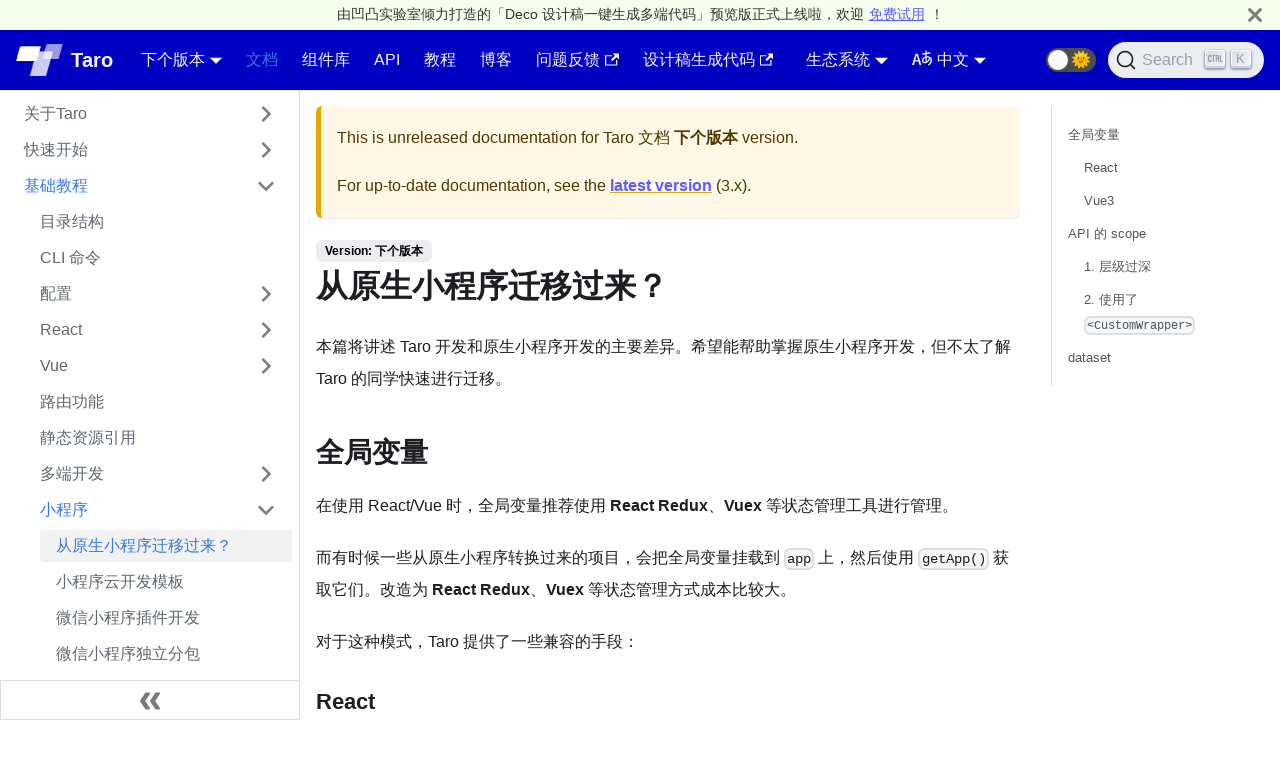

--- FILE ---
content_type: text/html; charset=utf-8
request_url: https://nervjs.github.io/taro/docs/next/come-from-miniapp/
body_size: 11747
content:
<!doctype html>
<html class="docs-version-current" lang="zh-cn" dir="ltr">
<head>
<meta charset="UTF-8">
<meta name="viewport" content="width=device-width,initial-scale=1">
<meta name="generator" content="Docusaurus v2.0.0-beta.15">
<link rel="alternate" type="application/rss+xml" href="/taro/blog/rss.xml" title="Taro 文档 RSS Feed">
<link rel="alternate" type="application/atom+xml" href="/taro/blog/atom.xml" title="Taro 文档 Atom Feed">
<link rel="search" type="application/opensearchdescription+xml" title="Taro 文档" href="/taro/opensearch.xml">
<link rel="icon" href="/taro/img/taroLogo180.png">
<link rel="manifest" href="/taro/manifest.json">
<meta name="theme-color" content="rgb(37, 194, 160)">
<meta name="apple-mobile-web-app-capable" content="yes">
<meta name="apple-mobile-web-app-status-bar-style" content="#000">
<link rel="apple-touch-icon" href="/taro/img/taroLogo180.png">
<link rel="mask-icon" href="/taro/img/taroLogo180.png" color="rgb(62, 204, 94)">
<meta name="msapplication-TileImage" content="/taro/img/taroLogo180.png">
<meta name="msapplication-TileColor" content="#000">
<script src="https://storage.jd.com/taro-resource/tongji.js" async></script>
<script src="https://storage.jd.com/taro-docs/taro-doc-hotjar.js" async></script>
<script src="https://storage.360buyimg.com/quark-platform/sdk/ling-distribute-sdk-h5.0.7.0.js" async></script><title data-react-helmet="true">从原生小程序迁移过来？ | Taro 文档</title><meta data-react-helmet="true" name="twitter:card" content="summary_large_image"><meta data-react-helmet="true" property="og:url" content="https://nervjs.github.io/taro/docs/next/come-from-miniapp"><meta data-react-helmet="true" name="docsearch:language" content="zh-cn"><meta data-react-helmet="true" name="docsearch:version" content="current"><meta data-react-helmet="true" name="docsearch:docusaurus_tag" content="docs-default-current"><meta data-react-helmet="true" property="og:title" content="从原生小程序迁移过来？ | Taro 文档"><meta data-react-helmet="true" name="description" content="本篇将讲述 Taro 开发和原生小程序开发的主要差异。希望能帮助掌握原生小程序开发，但不太了解 Taro 的同学快速进行迁移。"><meta data-react-helmet="true" property="og:description" content="本篇将讲述 Taro 开发和原生小程序开发的主要差异。希望能帮助掌握原生小程序开发，但不太了解 Taro 的同学快速进行迁移。"><link data-react-helmet="true" rel="icon" href="/taro/./img/favicon.ico"><link data-react-helmet="true" rel="canonical" href="https://nervjs.github.io/taro/docs/next/come-from-miniapp"><link data-react-helmet="true" rel="alternate" href="https://nervjs.github.io/taro/docs/next/come-from-miniapp" hreflang="zh-cn"><link data-react-helmet="true" rel="alternate" href="https://nervjs.github.io/taro/en/docs/next/come-from-miniapp" hreflang="en"><link data-react-helmet="true" rel="alternate" href="https://nervjs.github.io/taro/docs/next/come-from-miniapp" hreflang="x-default"><link data-react-helmet="true" rel="preconnect" href="https://BH4D9OD16A-dsn.algolia.net" crossorigin="anonymous"><link rel="stylesheet" href="/taro/assets/css/styles.99cb563d.css">
<link rel="preload" href="/taro/assets/js/runtime~main.2e3add9f.js" as="script">
<link rel="preload" href="/taro/assets/js/main.1d9bc12a.js" as="script">
</head>
<body>
<script>!function(){function t(t){document.documentElement.setAttribute("data-theme",t)}var e=function(){var t=null;try{t=localStorage.getItem("theme")}catch(t){}return t}();null!==e?t(e):window.matchMedia("(prefers-color-scheme: dark)").matches?t("dark"):(window.matchMedia("(prefers-color-scheme: light)").matches,t("light"))}(),document.documentElement.setAttribute("data-announcement-bar-initially-dismissed",function(){try{return"true"===localStorage.getItem("docusaurus.announcement.dismiss")}catch(t){}return!1}())</script><div id="__docusaurus">
<div role="region"><a href="#" class="skipToContent_ZgBM">Skip to main content</a></div><div class="announcementBar_IbjG" style="background-color:#f6ffed;color:#333333" role="banner"><div class="announcementBarPlaceholder_NC_W"></div><div class="announcementBarContent_KsVm"><div class="top_tip" role="alert">由凹凸实验室倾力打造的「Deco 设计稿一键生成多端代码」预览版正式上线啦，欢迎<a target="_blank" href="https://deco-preview.jd.com?from=taro-docs">免费试用</a>！</div></div><button type="button" class="clean-btn close announcementBarClose_FG1z" aria-label="Close"><svg viewBox="0 0 15 15" width="14" height="14"><g stroke="currentColor" stroke-width="3.1"><path d="M.75.75l13.5 13.5M14.25.75L.75 14.25"></path></g></svg></button></div><nav class="navbar navbar--fixed-top"><div class="navbar__inner"><div class="navbar__items"><button aria-label="Navigation bar toggle" class="navbar__toggle clean-btn" type="button" tabindex="0"><svg width="30" height="30" viewBox="0 0 30 30" aria-hidden="true"><path stroke="currentColor" stroke-linecap="round" stroke-miterlimit="10" stroke-width="2" d="M4 7h22M4 15h22M4 23h22"></path></svg></button><a class="navbar__brand" href="/taro/"><div class="navbar__logo"><img src="/taro/img/logo-taro.png" alt="Taro logo" class="themedImage_W2Cr themedImage--light_TfLj"><img src="/taro/img/logo-taro.png" alt="Taro logo" class="themedImage_W2Cr themedImage--dark_oUvU"></div><b class="navbar__title">Taro</b></a><div class="navbar__item dropdown dropdown--hoverable"><a class="navbar__link" href="/taro/docs/next/">下个版本</a><ul class="dropdown__menu"><li><a aria-current="page" class="dropdown__link dropdown__link--active" href="/taro/docs/next/come-from-miniapp">下个版本</a></li><li><a class="dropdown__link" href="/taro/docs/come-from-miniapp">3.x</a></li><li><a class="dropdown__link" href="/taro/docs/2.x/">2.x</a></li><li><a class="dropdown__link" href="/taro/docs/1.x/">1.x</a></li><li><a class="dropdown__link" href="/taro/versions">全部版本</a></li></ul></div><a class="navbar__item navbar__link navbar__link--active" href="/taro/docs/next/">文档</a><a class="navbar__item navbar__link" href="/taro/docs/next/components-desc">组件库</a><a class="navbar__item navbar__link" href="/taro/docs/next/apis/about/desc">API</a><a class="navbar__item navbar__link" href="/taro/docs/guide">教程</a><a class="navbar__item navbar__link" href="/taro/blog">博客</a><a href="https://github.com/NervJS/taro/issues" target="_blank" rel="noopener noreferrer" class="navbar__item navbar__link"><span>问题反馈<svg width="13.5" height="13.5" aria-hidden="true" viewBox="0 0 24 24" class="iconExternalLink_I5OW"><path fill="currentColor" d="M21 13v10h-21v-19h12v2h-10v15h17v-8h2zm3-12h-10.988l4.035 4-6.977 7.07 2.828 2.828 6.977-7.07 4.125 4.172v-11z"></path></svg></span></a><a href="https://deco-preview.jd.com?from=taro-docs" target="_blank" rel="noopener noreferrer" class="navbar__item navbar__link"><span>设计稿生成代码<svg width="13.5" height="13.5" aria-hidden="true" viewBox="0 0 24 24" class="iconExternalLink_I5OW"><path fill="currentColor" d="M21 13v10h-21v-19h12v2h-10v15h17v-8h2zm3-12h-10.988l4.035 4-6.977 7.07 2.828 2.828 6.977-7.07 4.125 4.172v-11z"></path></svg></span></a></div><div class="navbar__items navbar__items--right"><div class="navbar__item dropdown dropdown--hoverable dropdown--right"><a href="#" class="navbar__link">生态系统</a><ul class="dropdown__menu"><li><a href="https://github.com/NervJS/taro/discussions" target="_blank" rel="noopener noreferrer" class="dropdown__link"><span>论坛<svg width="12" height="12" aria-hidden="true" viewBox="0 0 24 24" class="iconExternalLink_I5OW"><path fill="currentColor" d="M21 13v10h-21v-19h12v2h-10v15h17v-8h2zm3-12h-10.988l4.035 4-6.977 7.07 2.828 2.828 6.977-7.07 4.125 4.172v-11z"></path></svg></span></a></li><li><a href="https://taro-ext.jd.com" target="_blank" rel="noopener noreferrer" class="dropdown__link"><span>物料市场<svg width="12" height="12" aria-hidden="true" viewBox="0 0 24 24" class="iconExternalLink_I5OW"><path fill="currentColor" d="M21 13v10h-21v-19h12v2h-10v15h17v-8h2zm3-12h-10.988l4.035 4-6.977 7.07 2.828 2.828 6.977-7.07 4.125 4.172v-11z"></path></svg></span></a></li><li><a class="dropdown__link" href="/taro/showcase">案例</a></li><li><a href="https://nutui.jd.com/#/" target="_blank" rel="noopener noreferrer" class="dropdown__link"><span>NutUI<svg width="12" height="12" aria-hidden="true" viewBox="0 0 24 24" class="iconExternalLink_I5OW"><path fill="currentColor" d="M21 13v10h-21v-19h12v2h-10v15h17v-8h2zm3-12h-10.988l4.035 4-6.977 7.07 2.828 2.828 6.977-7.07 4.125 4.172v-11z"></path></svg></span></a></li><li><a href="https://taro-ui.jd.com" target="_blank" rel="noopener noreferrer" class="dropdown__link"><span>Taro UI<svg width="12" height="12" aria-hidden="true" viewBox="0 0 24 24" class="iconExternalLink_I5OW"><path fill="currentColor" d="M21 13v10h-21v-19h12v2h-10v15h17v-8h2zm3-12h-10.988l4.035 4-6.977 7.07 2.828 2.828 6.977-7.07 4.125 4.172v-11z"></path></svg></span></a></li><li><a href="https://taro.jd.com/jdmp/index.html" target="_blank" rel="noopener noreferrer" class="dropdown__link"><span>京东小程序<svg width="12" height="12" aria-hidden="true" viewBox="0 0 24 24" class="iconExternalLink_I5OW"><path fill="currentColor" d="M21 13v10h-21v-19h12v2h-10v15h17v-8h2zm3-12h-10.988l4.035 4-6.977 7.07 2.828 2.828 6.977-7.07 4.125 4.172v-11z"></path></svg></span></a></li></ul></div><div class="navbar__item dropdown dropdown--hoverable dropdown--right"><a href="#" class="navbar__link"><span><svg viewBox="0 0 20 20" width="20" height="20" aria-hidden="true" class="iconLanguage_dNtB"><path fill="currentColor" d="M19.753 10.909c-.624-1.707-2.366-2.726-4.661-2.726-.09 0-.176.002-.262.006l-.016-2.063 3.525-.607c.115-.019.133-.119.109-.231-.023-.111-.167-.883-.188-.976-.027-.131-.102-.127-.207-.109-.104.018-3.25.461-3.25.461l-.013-2.078c-.001-.125-.069-.158-.194-.156l-1.025.016c-.105.002-.164.049-.162.148l.033 2.307s-3.061.527-3.144.543c-.084.014-.17.053-.151.143.019.09.19 1.094.208 1.172.018.08.072.129.188.107l2.924-.504.035 2.018c-1.077.281-1.801.824-2.256 1.303-.768.807-1.207 1.887-1.207 2.963 0 1.586.971 2.529 2.328 2.695 3.162.387 5.119-3.06 5.769-4.715 1.097 1.506.256 4.354-2.094 5.98-.043.029-.098.129-.033.207l.619.756c.08.096.206.059.256.023 2.51-1.73 3.661-4.515 2.869-6.683zm-7.386 3.188c-.966-.121-.944-.914-.944-1.453 0-.773.327-1.58.876-2.156a3.21 3.21 0 011.229-.799l.082 4.277a2.773 2.773 0 01-1.243.131zm2.427-.553l.046-4.109c.084-.004.166-.01.252-.01.773 0 1.494.145 1.885.361.391.217-1.023 2.713-2.183 3.758zm-8.95-7.668a.196.196 0 00-.196-.145h-1.95a.194.194 0 00-.194.144L.008 16.916c-.017.051-.011.076.062.076h1.733c.075 0 .099-.023.114-.072l1.008-3.318h3.496l1.008 3.318c.016.049.039.072.113.072h1.734c.072 0 .078-.025.062-.076-.014-.05-3.083-9.741-3.494-11.04zm-2.618 6.318l1.447-5.25 1.447 5.25H3.226z"></path></svg><span>中文</span></span></a><ul class="dropdown__menu"><li><a href="/taro/docs/next/come-from-miniapp" target="_self" rel="noopener noreferrer" class="dropdown__link dropdown__link--active">中文</a></li><li><a href="/taro/en/docs/next/come-from-miniapp" target="_self" rel="noopener noreferrer" class="dropdown__link">English</a></li></ul></div><a href="https://github.com/nervjs/taro" target="_blank" rel="noopener noreferrer" class="navbar__item navbar__link header-github-link" aria-label="GitHub repository"></a><div class="toggle_Pssr toggle_TdHA toggleDisabled_jDku"><div class="toggleTrack_SSoT" role="button" tabindex="-1"><div class="toggleTrackCheck_XobZ"><span class="toggleIcon_eZtF">🌜</span></div><div class="toggleTrackX_YkSC"><span class="toggleIcon_eZtF">🌞</span></div><div class="toggleTrackThumb_uRm4"></div></div><input type="checkbox" class="toggleScreenReader_JnkT" aria-label="Switch between dark and light mode"></div><div class="searchBox_qEbK"><button type="button" class="DocSearch DocSearch-Button" aria-label="Search"><span class="DocSearch-Button-Container"><svg width="20" height="20" class="DocSearch-Search-Icon" viewBox="0 0 20 20"><path d="M14.386 14.386l4.0877 4.0877-4.0877-4.0877c-2.9418 2.9419-7.7115 2.9419-10.6533 0-2.9419-2.9418-2.9419-7.7115 0-10.6533 2.9418-2.9419 7.7115-2.9419 10.6533 0 2.9419 2.9418 2.9419 7.7115 0 10.6533z" stroke="currentColor" fill="none" fill-rule="evenodd" stroke-linecap="round" stroke-linejoin="round"></path></svg><span class="DocSearch-Button-Placeholder">Search</span></span><span class="DocSearch-Button-Keys"></span></button></div></div></div><div role="presentation" class="navbar-sidebar__backdrop"></div></nav><div class="main-wrapper docs-wrapper docs-doc-page"><div class="docPage_P2Lg"><button aria-label="Scroll back to top" class="clean-btn theme-back-to-top-button backToTopButton_RiI4" type="button"></button><aside class="theme-doc-sidebar-container docSidebarContainer_rKC_"><div class="sidebar_CW9Y"><nav class="menu thin-scrollbar menu_SkdO menuWithAnnouncementBar_x19h"><ul class="theme-doc-sidebar-menu menu__list"><li class="theme-doc-sidebar-item-category theme-doc-sidebar-item-category-level-1 menu__list-item menu__list-item--collapsed"><div class="menu__list-item-collapsible"><a class="menu__link menu__link--sublist hasHref_VCh3" href="/taro/docs/next/">关于Taro</a></div></li><li class="theme-doc-sidebar-item-category theme-doc-sidebar-item-category-level-1 menu__list-item menu__list-item--collapsed"><div class="menu__list-item-collapsible"><a class="menu__link menu__link--sublist hasHref_VCh3" href="/taro/docs/next/GETTING-STARTED">快速开始</a></div></li><li class="theme-doc-sidebar-item-category theme-doc-sidebar-item-category-level-1 menu__list-item"><div class="menu__list-item-collapsible"><a class="menu__link menu__link--sublist menu__link--active hasHref_VCh3" aria-current="page" href="/taro/docs/next/folder">基础教程</a></div><ul style="display:block;overflow:visible;height:auto" class="menu__list"><li class="theme-doc-sidebar-item-link theme-doc-sidebar-item-link-level-2 menu__list-item"><a class="menu__link" tabindex="0" href="/taro/docs/next/folder">目录结构</a></li><li class="theme-doc-sidebar-item-link theme-doc-sidebar-item-link-level-2 menu__list-item"><a class="menu__link" tabindex="0" href="/taro/docs/next/cli">CLI 命令</a></li><li class="theme-doc-sidebar-item-category theme-doc-sidebar-item-category-level-2 menu__list-item menu__list-item--collapsed"><div class="menu__list-item-collapsible"><a class="menu__link menu__link--sublist hasHref_VCh3" tabindex="0" href="/taro/docs/next/config">配置</a></div></li><li class="theme-doc-sidebar-item-category theme-doc-sidebar-item-category-level-2 menu__list-item menu__list-item--collapsed"><div class="menu__list-item-collapsible"><a class="menu__link menu__link--sublist hasHref_VCh3" tabindex="0" href="/taro/docs/next/react-overall">React</a></div></li><li class="theme-doc-sidebar-item-category theme-doc-sidebar-item-category-level-2 menu__list-item menu__list-item--collapsed"><div class="menu__list-item-collapsible"><a class="menu__link menu__link--sublist hasHref_VCh3" tabindex="0" href="/taro/docs/next/vue-overall">Vue</a></div></li><li class="theme-doc-sidebar-item-link theme-doc-sidebar-item-link-level-2 menu__list-item"><a class="menu__link" tabindex="0" href="/taro/docs/next/router">路由功能</a></li><li class="theme-doc-sidebar-item-link theme-doc-sidebar-item-link-level-2 menu__list-item"><a class="menu__link" tabindex="0" href="/taro/docs/next/static-reference">静态资源引用</a></li><li class="theme-doc-sidebar-item-category theme-doc-sidebar-item-category-level-2 menu__list-item menu__list-item--collapsed"><div class="menu__list-item-collapsible"><a class="menu__link menu__link--sublist hasHref_VCh3" tabindex="0" href="/taro/docs/next/envs">多端开发</a></div></li><li class="theme-doc-sidebar-item-category theme-doc-sidebar-item-category-level-2 menu__list-item"><div class="menu__list-item-collapsible"><a class="menu__link menu__link--sublist menu__link--active hasHref_VCh3" aria-current="page" tabindex="0" href="/taro/docs/next/come-from-miniapp">小程序</a></div><ul style="display:block;overflow:visible;height:auto" class="menu__list"><li class="theme-doc-sidebar-item-link theme-doc-sidebar-item-link-level-3 menu__list-item"><a class="menu__link menu__link--active" aria-current="page" tabindex="0" href="/taro/docs/next/come-from-miniapp">从原生小程序迁移过来？</a></li><li class="theme-doc-sidebar-item-link theme-doc-sidebar-item-link-level-3 menu__list-item"><a class="menu__link" tabindex="0" href="/taro/docs/next/wxcloudbase">小程序云开发模板</a></li><li class="theme-doc-sidebar-item-link theme-doc-sidebar-item-link-level-3 menu__list-item"><a class="menu__link" tabindex="0" href="/taro/docs/next/miniprogram-plugin">微信小程序插件开发</a></li><li class="theme-doc-sidebar-item-link theme-doc-sidebar-item-link-level-3 menu__list-item"><a class="menu__link" tabindex="0" href="/taro/docs/next/independent-subpackage">微信小程序独立分包</a></li><li class="theme-doc-sidebar-item-link theme-doc-sidebar-item-link-level-3 menu__list-item"><a class="menu__link" tabindex="0" href="/taro/docs/next/custom-tabbar">微信小程序自定义 Tabbar</a></li><li class="theme-doc-sidebar-item-link theme-doc-sidebar-item-link-level-3 menu__list-item"><a class="menu__link" tabindex="0" href="/taro/docs/next/mini-troubleshooting">常见问题</a></li></ul></li><li class="theme-doc-sidebar-item-link theme-doc-sidebar-item-link-level-2 menu__list-item"><a class="menu__link" tabindex="0" href="/taro/docs/next/h5">H5</a></li><li class="theme-doc-sidebar-item-category theme-doc-sidebar-item-category-level-2 menu__list-item menu__list-item--collapsed"><div class="menu__list-item-collapsible"><a class="menu__link menu__link--sublist hasHref_VCh3" tabindex="0" href="/taro/docs/next/react-native">React Native</a></div></li><li class="theme-doc-sidebar-item-link theme-doc-sidebar-item-link-level-2 menu__list-item"><a class="menu__link" tabindex="0" href="/taro/docs/next/harmony">鸿蒙 &amp; OpenHarmony</a></li></ul></li><li class="theme-doc-sidebar-item-category theme-doc-sidebar-item-category-level-1 menu__list-item menu__list-item--collapsed"><div class="menu__list-item-collapsible"><a class="menu__link menu__link--sublist hasHref_VCh3" href="/taro/docs/next/config-detail">进阶指南</a></div></li><li class="theme-doc-sidebar-item-category theme-doc-sidebar-item-category-level-1 menu__list-item menu__list-item--collapsed"><div class="menu__list-item-collapsible"><a class="menu__link menu__link--sublist hasHref_VCh3" href="/taro/docs/next/treasures">社区生态</a></div></li><li class="theme-doc-sidebar-item-category theme-doc-sidebar-item-category-level-1 menu__list-item menu__list-item--collapsed"><div class="menu__list-item-collapsible"><a class="menu__link menu__link--sublist hasHref_VCh3" href="/taro/docs/next/join-in">CONTRIBUTING</a></div></li></ul></nav><button type="button" title="Collapse sidebar" aria-label="Collapse sidebar" class="button button--secondary button--outline collapseSidebarButton_cwdi"><svg width="20" height="20" aria-hidden="true" class="collapseSidebarButtonIcon_xORG"><g fill="#7a7a7a"><path d="M9.992 10.023c0 .2-.062.399-.172.547l-4.996 7.492a.982.982 0 01-.828.454H1c-.55 0-1-.453-1-1 0-.2.059-.403.168-.551l4.629-6.942L.168 3.078A.939.939 0 010 2.528c0-.548.45-.997 1-.997h2.996c.352 0 .649.18.828.45L9.82 9.472c.11.148.172.347.172.55zm0 0"></path><path d="M19.98 10.023c0 .2-.058.399-.168.547l-4.996 7.492a.987.987 0 01-.828.454h-3c-.547 0-.996-.453-.996-1 0-.2.059-.403.168-.551l4.625-6.942-4.625-6.945a.939.939 0 01-.168-.55 1 1 0 01.996-.997h3c.348 0 .649.18.828.45l4.996 7.492c.11.148.168.347.168.55zm0 0"></path></g></svg></button></div></aside><main class="docMainContainer_TCnq"><div class="container padding-top--md padding-bottom--lg"><div class="row"><div class="col docItemCol_DM6M"><div class="theme-doc-version-banner alert alert--warning margin-bottom--md" role="alert"><div>This is unreleased documentation for <!-- -->Taro 文档<!-- --> <b>下个版本</b> version.</div><div class="margin-top--md">For up-to-date documentation, see the <b><a href="/taro/docs/come-from-miniapp">latest version</a></b> (<!-- -->3.x<!-- -->).</div></div><div class="docItemContainer_vinB"><article><span class="theme-doc-version-badge badge badge--secondary">Version: <!-- -->下个版本</span><div class="tocCollapsible_jdIR theme-doc-toc-mobile tocMobile_TmEX"><button type="button" class="clean-btn tocCollapsibleButton_Fzxq">On this page</button></div><div class="theme-doc-markdown markdown"><header><h1>从原生小程序迁移过来？</h1></header><p>本篇将讲述 Taro 开发和原生小程序开发的主要差异。希望能帮助掌握原生小程序开发，但不太了解 Taro 的同学快速进行迁移。</p><h2 class="anchor anchorWithStickyNavbar_mojV" id="全局变量">全局变量<a class="hash-link" href="#全局变量" title="Direct link to heading">​</a></h2><p>在使用 React/Vue 时，全局变量推荐使用 <strong>React Redux</strong>、<strong>Vuex</strong> 等状态管理工具进行管理。</p><p>而有时候一些从原生小程序转换过来的项目，会把全局变量挂载到 <code>app</code> 上，然后使用 <code>getApp()</code> 获取它们。改造为 <strong>React Redux</strong>、<strong>Vuex</strong> 等状态管理方式成本比较大。</p><p>对于这种模式，Taro 提供了一些兼容的手段：</p><h3 class="anchor anchorWithStickyNavbar_mojV" id="react">React<a class="hash-link" href="#react" title="Direct link to heading">​</a></h3><p>可以使用入口组件的 <code>taroGlobalData</code> 属性兼容这种写法：</p><div class="codeBlockContainer_I0IT language-jsx theme-code-block"><div style="color:#393A34;background-color:#f6f8fa" class="codeBlockTitle_BvAR">app.js</div><div class="codeBlockContent_wNvx jsx"><pre tabindex="0" class="prism-code language-jsx codeBlock_jd64 thin-scrollbar" style="color:#393A34;background-color:#f6f8fa"><code class="codeBlockLines_mRuA"><span class="token-line" style="color:#393A34"><span class="token keyword" style="color:#00009f">class</span><span class="token plain"> </span><span class="token class-name">App</span><span class="token plain"> </span><span class="token keyword" style="color:#00009f">extends</span><span class="token plain"> </span><span class="token class-name">Component</span><span class="token plain"> </span><span class="token punctuation" style="color:#393A34">{</span><span class="token plain"></span><br></span><span class="token-line" style="color:#393A34"><span class="token plain">  </span><span class="token comment" style="color:#999988;font-style:italic">// 设置全局变量 &quot;x&quot;</span><span class="token plain"></span><br></span><span class="token-line" style="color:#393A34"><span class="token plain">  taroGlobalData </span><span class="token operator" style="color:#393A34">=</span><span class="token plain"> </span><span class="token punctuation" style="color:#393A34">{</span><span class="token plain"></span><br></span><span class="token-line" style="color:#393A34"><span class="token plain">    x</span><span class="token operator" style="color:#393A34">:</span><span class="token plain"> </span><span class="token number" style="color:#36acaa">1</span><span class="token plain"></span><br></span><span class="token-line" style="color:#393A34"><span class="token plain">  </span><span class="token punctuation" style="color:#393A34">}</span><span class="token plain"></span><br></span><span class="token-line" style="color:#393A34"><span class="token plain" style="display:inline-block"></span><br></span><span class="token-line" style="color:#393A34"><span class="token plain">  </span><span class="token comment" style="color:#999988;font-style:italic">// ...</span><span class="token plain"></span><br></span><span class="token-line" style="color:#393A34"><span class="token plain"></span><span class="token punctuation" style="color:#393A34">}</span><br></span></code></pre><button type="button" aria-label="Copy code to clipboard" class="copyButton_wuS7 clean-btn">Copy</button></div></div><div class="codeBlockContainer_I0IT language-jsx theme-code-block"><div style="color:#393A34;background-color:#f6f8fa" class="codeBlockTitle_BvAR">index.js</div><div class="codeBlockContent_wNvx jsx"><pre tabindex="0" class="prism-code language-jsx codeBlock_jd64 thin-scrollbar" style="color:#393A34;background-color:#f6f8fa"><code class="codeBlockLines_mRuA"><span class="token-line" style="color:#393A34"><span class="token keyword" style="color:#00009f">function</span><span class="token plain"> </span><span class="token function" style="color:#d73a49">Index</span><span class="token plain"> </span><span class="token punctuation" style="color:#393A34">(</span><span class="token punctuation" style="color:#393A34">)</span><span class="token plain"> </span><span class="token punctuation" style="color:#393A34">{</span><span class="token plain"></span><br></span><span class="token-line" style="color:#393A34"><span class="token plain">  </span><span class="token comment" style="color:#999988;font-style:italic">// 获取并使用全局变量 &quot;x&quot;</span><span class="token plain"></span><br></span><span class="token-line" style="color:#393A34"><span class="token plain">  </span><span class="token keyword" style="color:#00009f">const</span><span class="token plain"> app </span><span class="token operator" style="color:#393A34">=</span><span class="token plain"> Taro</span><span class="token punctuation" style="color:#393A34">.</span><span class="token function" style="color:#d73a49">getApp</span><span class="token punctuation" style="color:#393A34">(</span><span class="token punctuation" style="color:#393A34">)</span><span class="token plain"></span><br></span><span class="token-line" style="color:#393A34"><span class="token plain">  console</span><span class="token punctuation" style="color:#393A34">.</span><span class="token function" style="color:#d73a49">log</span><span class="token punctuation" style="color:#393A34">(</span><span class="token plain">app</span><span class="token punctuation" style="color:#393A34">.</span><span class="token plain">x</span><span class="token punctuation" style="color:#393A34">)</span><span class="token plain"></span><br></span><span class="token-line" style="color:#393A34"><span class="token plain" style="display:inline-block"></span><br></span><span class="token-line" style="color:#393A34"><span class="token plain">  </span><span class="token comment" style="color:#999988;font-style:italic">// ...</span><span class="token plain"></span><br></span><span class="token-line" style="color:#393A34"><span class="token plain"></span><span class="token punctuation" style="color:#393A34">}</span><br></span></code></pre><button type="button" aria-label="Copy code to clipboard" class="copyButton_wuS7 clean-btn">Copy</button></div></div><h3 class="anchor anchorWithStickyNavbar_mojV" id="vue3">Vue3<a class="hash-link" href="#vue3" title="Direct link to heading">​</a></h3><p>可以使用 Taro 提供的 Vue 插件 <code>setGlobalDataPlugin</code> 兼容这种写法：</p><div class="codeBlockContainer_I0IT language-jsx theme-code-block"><div style="color:#393A34;background-color:#f6f8fa" class="codeBlockTitle_BvAR">app.js</div><div class="codeBlockContent_wNvx jsx"><pre tabindex="0" class="prism-code language-jsx codeBlock_jd64 thin-scrollbar" style="color:#393A34;background-color:#f6f8fa"><code class="codeBlockLines_mRuA"><span class="token-line" style="color:#393A34"><span class="token comment" style="color:#999988;font-style:italic">// 使用插件，设置全局变量 &quot;x&quot;</span><span class="token plain"></span><br></span><span class="token-line" style="color:#393A34"><span class="token plain"></span><span class="token keyword" style="color:#00009f">import</span><span class="token plain"> </span><span class="token punctuation" style="color:#393A34">{</span><span class="token plain"> createApp </span><span class="token punctuation" style="color:#393A34">}</span><span class="token plain"> </span><span class="token keyword" style="color:#00009f">from</span><span class="token plain"> </span><span class="token string" style="color:#e3116c">&#x27;vue&#x27;</span><span class="token plain"></span><br></span><span class="token-line" style="color:#393A34"><span class="token plain"></span><span class="token keyword" style="color:#00009f">import</span><span class="token plain"> </span><span class="token punctuation" style="color:#393A34">{</span><span class="token plain"> setGlobalDataPlugin </span><span class="token punctuation" style="color:#393A34">}</span><span class="token plain"> </span><span class="token keyword" style="color:#00009f">from</span><span class="token plain"> </span><span class="token string" style="color:#e3116c">&#x27;@tarojs/taro&#x27;</span><span class="token plain"></span><br></span><span class="token-line" style="color:#393A34"><span class="token plain" style="display:inline-block"></span><br></span><span class="token-line" style="color:#393A34"><span class="token plain"></span><span class="token keyword" style="color:#00009f">const</span><span class="token plain"> App </span><span class="token operator" style="color:#393A34">=</span><span class="token plain"> </span><span class="token function" style="color:#d73a49">createApp</span><span class="token punctuation" style="color:#393A34">(</span><span class="token operator" style="color:#393A34">...</span><span class="token punctuation" style="color:#393A34">)</span><span class="token plain"></span><br></span><span class="token-line" style="color:#393A34"><span class="token plain">App</span><span class="token punctuation" style="color:#393A34">.</span><span class="token function" style="color:#d73a49">use</span><span class="token punctuation" style="color:#393A34">(</span><span class="token plain">setGlobalDataPlugin</span><span class="token punctuation" style="color:#393A34">,</span><span class="token plain"> </span><span class="token punctuation" style="color:#393A34">{</span><span class="token plain"></span><br></span><span class="token-line" style="color:#393A34"><span class="token plain">  x</span><span class="token operator" style="color:#393A34">:</span><span class="token plain"> </span><span class="token number" style="color:#36acaa">1</span><span class="token plain"></span><br></span><span class="token-line" style="color:#393A34"><span class="token plain"></span><span class="token punctuation" style="color:#393A34">}</span><span class="token punctuation" style="color:#393A34">)</span><br></span></code></pre><button type="button" aria-label="Copy code to clipboard" class="copyButton_wuS7 clean-btn">Copy</button></div></div><div class="codeBlockContainer_I0IT language-html theme-code-block"><div style="color:#393A34;background-color:#f6f8fa" class="codeBlockTitle_BvAR">index.vue</div><div class="codeBlockContent_wNvx html"><pre tabindex="0" class="prism-code language-html codeBlock_jd64 thin-scrollbar" style="color:#393A34;background-color:#f6f8fa"><code class="codeBlockLines_mRuA"><span class="token-line" style="color:#393A34"><span class="token tag punctuation" style="color:#393A34">&lt;</span><span class="token tag" style="color:#00009f">script</span><span class="token tag punctuation" style="color:#393A34">&gt;</span><span class="token script language-javascript"></span><br></span><span class="token-line" style="color:#393A34"><span class="token script language-javascript"></span><span class="token script language-javascript comment" style="color:#999988;font-style:italic">// 获取并使用全局变量 &quot;x&quot;</span><span class="token script language-javascript"></span><br></span><span class="token-line" style="color:#393A34"><span class="token script language-javascript"></span><span class="token script language-javascript keyword" style="color:#00009f">const</span><span class="token script language-javascript"> app </span><span class="token script language-javascript operator" style="color:#393A34">=</span><span class="token script language-javascript"> </span><span class="token script language-javascript maybe-class-name">Taro</span><span class="token script language-javascript punctuation" style="color:#393A34">.</span><span class="token script language-javascript method function property-access" style="color:#d73a49">getApp</span><span class="token script language-javascript punctuation" style="color:#393A34">(</span><span class="token script language-javascript punctuation" style="color:#393A34">)</span><span class="token script language-javascript"></span><br></span><span class="token-line" style="color:#393A34"><span class="token script language-javascript"></span><span class="token script language-javascript console class-name">console</span><span class="token script language-javascript punctuation" style="color:#393A34">.</span><span class="token script language-javascript method function property-access" style="color:#d73a49">log</span><span class="token script language-javascript punctuation" style="color:#393A34">(</span><span class="token script language-javascript">app</span><span class="token script language-javascript punctuation" style="color:#393A34">.</span><span class="token script language-javascript property-access">x</span><span class="token script language-javascript punctuation" style="color:#393A34">)</span><span class="token script language-javascript"></span><br></span><span class="token-line" style="color:#393A34"><span class="token script language-javascript"></span><span class="token tag punctuation" style="color:#393A34">&lt;/</span><span class="token tag" style="color:#00009f">script</span><span class="token tag punctuation" style="color:#393A34">&gt;</span><br></span></code></pre><button type="button" aria-label="Copy code to clipboard" class="copyButton_wuS7 clean-btn">Copy</button></div></div><h2 class="anchor anchorWithStickyNavbar_mojV" id="api-的-scope">API 的 scope<a class="hash-link" href="#api-的-scope" title="Direct link to heading">​</a></h2><p>在原生小程序开发中，在自定义组件中调用一些 API，如 <code>createCanvasContext</code>、<code>createSelectorQuery</code> 等时，需要传入指向自定义组件自身的 <code>this</code>，这里暂且称为 <code>scope</code>。</p><p>但是 Taro 3 使用 <code>&lt;template&gt;</code> 标签进行渲染，一般不会使用上自定义组件，因此一般不需要传入。</p><p>只有两种情况会使用上自定义组件，这时需要正确传入 <code>scope</code>，否则此类 API 的调用会失败。</p><h3 class="anchor anchorWithStickyNavbar_mojV" id="1-层级过深">1. 层级过深<a class="hash-link" href="#1-层级过深" title="Direct link to heading">​</a></h3><p>对于<a href="/taro/docs/next/platform-plugin-template#%E9%80%92%E5%BD%92%E4%B8%8E%E9%9D%9E%E9%80%92%E5%BD%92%E6%A8%A1%E6%9D%BF">模板不支持递归</a>的小程序（微信、QQ、京东小程序等），当页面元素嵌套层级超过一定层数（默认为 16 层，可以通过配置 <a href="/taro/docs/next/config-detail#minibaselevel">baseLevel</a> 修改），会创建一个自定义组件协助递归。</p><p>此自定义组件的 <code>scope</code> 没有暴露给开发者，因此层级过深且需要调用此类 API 时，需要使用 <code>&lt;CustomWrapper&gt;</code> 组件包裹。</p><p>相关讨论：<a href="https://github.com/NervJS/taro/issues/9357" target="_blank" rel="noopener noreferrer">#9357</a>。</p><h3 class="anchor anchorWithStickyNavbar_mojV" id="2-使用了-customwrapper">2. 使用了 <code>&lt;CustomWrapper&gt;</code><a class="hash-link" href="#2-使用了-customwrapper" title="Direct link to heading">​</a></h3><p><a href="/taro/docs/next/optimized#2-customwrapper-%E7%BB%84%E4%BB%B6"><code>&lt;CustomWrapper&gt;</code></a> 组件常用于优化更新性能。它本质上是一个小程序自定义组件。</p><div class="tabs-container"><ul role="tablist" aria-orientation="horizontal" class="tabs"><li role="tab" tabindex="0" aria-selected="true" class="tabs__item tabItem_LplD tabs__item--active"><span><svg xmlns="https://www.w3.org/2000/svg" width="200" height="200" class="inline-svg-icon" viewBox="0 0 1024 1024"><defs><style></style></defs><path fill="#61DAFB" d="M432 511.8a80 80 0 10160 0 80 80 0 10-160 0z"></path><path fill="#61DAFB" d="M960.5 511.8c0-62.8-73.8-117.2-188.5-150.1 28.9-115.8 18.7-206.9-35.7-238.3-54.5-31.4-138.5 5.3-224.3 88.2-85.8-82.9-169.8-119.6-224.3-88.2-54.4 31.4-64.6 122.6-35.7 238.3C137.3 394.6 63.5 449 63.5 511.8S137.3 629 252 661.9c-28.9 115.7-18.7 206.9 35.7 238.3 13.4 7.8 28.6 11.6 45.2 11.6 39.7 0 87.8-21.8 140-64.2 13-10.6 26.1-22.6 39.1-35.2 13 12.6 26.1 24.6 39.1 35.2 52.2 42.4 100.2 64.2 140 64.2 16.6 0 31.8-3.8 45.2-11.6 54.4-31.4 64.6-122.5 35.7-238.3 114.7-32.9 188.5-87.3 188.5-150.1zM716.8 157.2c35.3 20.4 42.7 94.3 17.6 194.8-36.7-8.4-76.7-14.7-119.3-18.6-24.7-34.9-50.2-66.4-75.8-94 59.2-57.3 114.2-88.4 152-88.4 9.6-.1 18.2 2 25.5 6.2zM637 584c-13.8 24-28.4 47-43.3 69-26.1 2-53.3 3.1-81.7 3.1-28.3 0-55.5-1.1-81.6-3.1-15-22-29.5-45.1-43.3-69-14.1-24.5-26.7-48.6-38.1-72.2 11.4-23.6 24-47.7 38.1-72.2 14.1-24.5 28.7-47.4 43.4-69.1 26.1-2 53.3-3.1 81.6-3.1 28.3 0 55.5 1.1 81.6 3.1 14.7 21.6 29.3 44.6 43.4 69 14.1 24.5 26.7 48.6 38.1 72.2-11.5 23.7-24.1 47.8-38.2 72.3zm58.8-26.4c11.2 26.6 20.4 52.1 28 76.5-24.9 5.6-51.7 10.4-80.3 14 9.3-14.5 18.4-29.3 27.3-44.6 8.8-15.4 17.1-30.7 25-45.9zM512 756.5c-17.7-19.2-35.1-40.1-52.2-62.6 17.1.8 34.5 1.3 52.2 1.3 17.7 0 35.1-.5 52.2-1.3-17.1 22.5-34.5 43.4-52.2 62.6zM380.5 648.1c-28.6-3.6-55.3-8.4-80.3-14 7.6-24.4 16.8-49.9 28-76.5 7.9 15.2 16.1 30.5 25 45.9 8.9 15.2 18 30 27.3 44.6zM328.2 466c-11.2-26.6-20.4-52.1-28-76.5 24.9-5.6 51.6-10.4 80.2-14-9.2 14.4-18.4 29.2-27.2 44.6-8.8 15.4-17.1 30.7-25 45.9zM512 267.1c17.3 18.7 34.8 39.8 52.1 62.7-17.1-.8-34.4-1.3-52.1-1.3-17.7 0-35 .5-52.1 1.3 17.3-22.9 34.8-44 52.1-62.7zm158.7 153c-8.9-15.3-18-30.1-27.2-44.6 28.6 3.6 55.3 8.4 80.2 14-7.6 24.4-16.8 49.9-28 76.5-7.8-15.2-16.1-30.5-25-45.9zM307.2 157.2c7.2-4.2 15.8-6.2 25.6-6.2 37.8 0 92.7 31.1 151.9 88.4-25.6 27.6-51.1 59.2-75.8 94-42.5 3.9-82.6 10.2-119.3 18.6-25.1-100.6-17.6-174.5 17.6-194.8zM102.5 511.8c0-40.8 60.3-84.2 160-112.6 11.1 36 25.6 73.8 43.5 112.6-17.8 38.8-32.4 76.6-43.5 112.6-99.7-28.4-160-71.9-160-112.6zm345.8 305.5c-59.7 48.5-111.1 66.4-141.1 49.2-35.3-20.4-42.7-94.3-17.6-194.8 36.7 8.4 76.7 14.7 119.3 18.6 24.4 34.5 49.9 66.1 75.8 94.2-12.1 11.7-24.2 22.9-36.4 32.8zm268.5 49.2c-29.9 17.3-81.4-.6-141.1-49.2-12.1-9.9-24.3-21.1-36.5-32.8 26-28.1 51.4-59.7 75.8-94.2 42.5-3.9 82.6-10.2 119.3-18.7 25.2 100.6 17.7 174.5-17.5 194.9zm44.8-242.1c-11.1-36-25.6-73.8-43.5-112.6 17.8-38.8 32.4-76.6 43.5-112.6 99.7 28.5 160 71.9 160 112.6-.1 40.7-60.4 84.2-160 112.6z"></path></svg><span style="color:#61dafb">React</span></span></li><li role="tab" tabindex="-1" aria-selected="false" class="tabs__item tabItem_LplD"><span><svg xmlns="https://www.w3.org/2000/svg" class="inline-svg-icon" viewBox="0 0 1024 1024"><defs><style></style></defs><path fill="#41B883" d="M615.6 123.6h165.5L512 589.7 242.9 123.6H63.5L512 900.4l448.5-776.9z"></path><path fill="#34495E" d="M781.1 123.6H615.6L512 303 408.4 123.6H242.9L512 589.7z"></path></svg><span style="color:#4fc08d">Vue</span></span></li></ul><div class="margin-vert--md"><div role="tabpanel"><div class="codeBlockContainer_I0IT language-jsx theme-code-block"><div style="color:#393A34;background-color:#f6f8fa" class="codeBlockTitle_BvAR">示例代码</div><div class="codeBlockContent_wNvx jsx"><pre tabindex="0" class="prism-code language-jsx codeBlock_jd64 thin-scrollbar" style="color:#393A34;background-color:#f6f8fa"><code class="codeBlockLines_mRuA"><span class="token-line" style="color:#393A34"><span class="token tag punctuation" style="color:#393A34">&lt;</span><span class="token tag class-name" style="color:#00009f">CustomWrapper</span><span class="token tag" style="color:#00009f"> </span><span class="token tag attr-name" style="color:#00a4db">id</span><span class="token tag attr-value punctuation attr-equals" style="color:#393A34">=</span><span class="token tag attr-value punctuation" style="color:#393A34">&#x27;</span><span class="token tag attr-value" style="color:#e3116c">demo</span><span class="token tag attr-value punctuation" style="color:#393A34">&#x27;</span><span class="token tag" style="color:#00009f"> </span><span class="token tag punctuation" style="color:#393A34">/&gt;</span><span class="token plain"></span><br></span><span class="token-line" style="color:#393A34"><span class="token plain" style="display:inline-block"></span><br></span><span class="token-line" style="color:#393A34"><span class="token plain"></span><span class="token keyword" style="color:#00009f">const</span><span class="token plain"> page </span><span class="token operator" style="color:#393A34">=</span><span class="token plain"> Taro</span><span class="token punctuation" style="color:#393A34">.</span><span class="token function" style="color:#d73a49">getCurrentInstance</span><span class="token punctuation" style="color:#393A34">(</span><span class="token punctuation" style="color:#393A34">)</span><span class="token punctuation" style="color:#393A34">.</span><span class="token plain">page</span><br></span><span class="token-line" style="color:#393A34"><span class="token plain"></span><span class="token comment" style="color:#999988;font-style:italic">// 获取到 CustomWrapper 这个自定义组件对象，也就是所说的 scope</span><span class="token plain"></span><br></span><span class="token-line" style="color:#393A34"><span class="token plain"></span><span class="token keyword" style="color:#00009f">const</span><span class="token plain"> scope </span><span class="token operator" style="color:#393A34">=</span><span class="token plain"> page</span><span class="token punctuation" style="color:#393A34">.</span><span class="token function" style="color:#d73a49">selectComponent</span><span class="token punctuation" style="color:#393A34">(</span><span class="token string" style="color:#e3116c">&#x27;#demo&#x27;</span><span class="token punctuation" style="color:#393A34">)</span><br></span></code></pre><button type="button" aria-label="Copy code to clipboard" class="copyButton_wuS7 clean-btn">Copy</button></div></div></div><div role="tabpanel" hidden=""><div class="codeBlockContainer_I0IT language-html theme-code-block"><div style="color:#393A34;background-color:#f6f8fa" class="codeBlockTitle_BvAR">示例代码</div><div class="codeBlockContent_wNvx html"><pre tabindex="0" class="prism-code language-html codeBlock_jd64 thin-scrollbar" style="color:#393A34;background-color:#f6f8fa"><code class="codeBlockLines_mRuA"><span class="token-line" style="color:#393A34"><span class="token tag punctuation" style="color:#393A34">&lt;</span><span class="token tag" style="color:#00009f">template</span><span class="token tag punctuation" style="color:#393A34">&gt;</span><span class="token plain"></span><br></span><span class="token-line" style="color:#393A34"><span class="token plain">  </span><span class="token tag punctuation" style="color:#393A34">&lt;</span><span class="token tag" style="color:#00009f">custom-wrapper</span><span class="token tag" style="color:#00009f"> </span><span class="token tag attr-name" style="color:#00a4db">id</span><span class="token tag attr-value punctuation attr-equals" style="color:#393A34">=</span><span class="token tag attr-value punctuation" style="color:#393A34">&quot;</span><span class="token tag attr-value" style="color:#e3116c">demo</span><span class="token tag attr-value punctuation" style="color:#393A34">&quot;</span><span class="token tag" style="color:#00009f"> </span><span class="token tag punctuation" style="color:#393A34">/&gt;</span><span class="token plain"></span><br></span><span class="token-line" style="color:#393A34"><span class="token plain"></span><span class="token tag punctuation" style="color:#393A34">&lt;/</span><span class="token tag" style="color:#00009f">template</span><span class="token tag punctuation" style="color:#393A34">&gt;</span><span class="token plain"></span><br></span><span class="token-line" style="color:#393A34"><span class="token plain" style="display:inline-block"></span><br></span><span class="token-line" style="color:#393A34"><span class="token plain"></span><span class="token tag punctuation" style="color:#393A34">&lt;</span><span class="token tag" style="color:#00009f">script</span><span class="token tag punctuation" style="color:#393A34">&gt;</span><span class="token script language-javascript"></span><br></span><span class="token-line" style="color:#393A34"><span class="token script language-javascript"></span><span class="token script language-javascript keyword module" style="color:#00009f">import</span><span class="token script language-javascript"> </span><span class="token script language-javascript imports maybe-class-name">Taro</span><span class="token script language-javascript"> </span><span class="token script language-javascript keyword module" style="color:#00009f">from</span><span class="token script language-javascript"> </span><span class="token script language-javascript string" style="color:#e3116c">&#x27;@tarojs/taro&#x27;</span><span class="token script language-javascript"></span><br></span><span class="token-line" style="color:#393A34"><span class="token script language-javascript" style="display:inline-block"></span><br></span><span class="token-line" style="color:#393A34"><span class="token script language-javascript"></span><span class="token script language-javascript keyword module" style="color:#00009f">export</span><span class="token script language-javascript"> </span><span class="token script language-javascript keyword module" style="color:#00009f">default</span><span class="token script language-javascript"> </span><span class="token script language-javascript punctuation" style="color:#393A34">{</span><span class="token script language-javascript"></span><br></span><span class="token-line" style="color:#393A34"><span class="token script language-javascript">  </span><span class="token script language-javascript function" style="color:#d73a49">onReady</span><span class="token script language-javascript"> </span><span class="token script language-javascript punctuation" style="color:#393A34">(</span><span class="token script language-javascript punctuation" style="color:#393A34">)</span><span class="token script language-javascript"> </span><span class="token script language-javascript punctuation" style="color:#393A34">{</span><span class="token script language-javascript"></span><br></span><span class="token-line" style="color:#393A34"><span class="token script language-javascript">    </span><span class="token script language-javascript keyword" style="color:#00009f">const</span><span class="token script language-javascript"> page </span><span class="token script language-javascript operator" style="color:#393A34">=</span><span class="token script language-javascript"> </span><span class="token script language-javascript maybe-class-name">Taro</span><span class="token script language-javascript punctuation" style="color:#393A34">.</span><span class="token script language-javascript method function property-access" style="color:#d73a49">getCurrentInstance</span><span class="token script language-javascript punctuation" style="color:#393A34">(</span><span class="token script language-javascript punctuation" style="color:#393A34">)</span><span class="token script language-javascript punctuation" style="color:#393A34">.</span><span class="token script language-javascript property-access">page</span><span class="token script language-javascript"></span><br></span><span class="token-line" style="color:#393A34"><span class="token script language-javascript">    </span><span class="token script language-javascript comment" style="color:#999988;font-style:italic">// 获取到 CustomWrapper 这个自定义组件对象，也就是所说的 scope</span><span class="token script language-javascript"></span><br></span><span class="token-line" style="color:#393A34"><span class="token script language-javascript">    </span><span class="token script language-javascript keyword" style="color:#00009f">const</span><span class="token script language-javascript"> scope </span><span class="token script language-javascript operator" style="color:#393A34">=</span><span class="token script language-javascript"> page</span><span class="token script language-javascript punctuation" style="color:#393A34">.</span><span class="token script language-javascript method function property-access" style="color:#d73a49">selectComponent</span><span class="token script language-javascript punctuation" style="color:#393A34">(</span><span class="token script language-javascript string" style="color:#e3116c">&#x27;#demo&#x27;</span><span class="token script language-javascript punctuation" style="color:#393A34">)</span><span class="token script language-javascript"></span><br></span><span class="token-line" style="color:#393A34"><span class="token script language-javascript">  </span><span class="token script language-javascript punctuation" style="color:#393A34">}</span><span class="token script language-javascript"></span><br></span><span class="token-line" style="color:#393A34"><span class="token script language-javascript"></span><span class="token script language-javascript punctuation" style="color:#393A34">}</span><span class="token script language-javascript"></span><br></span><span class="token-line" style="color:#393A34"><span class="token script language-javascript"></span><span class="token tag punctuation" style="color:#393A34">&lt;/</span><span class="token tag" style="color:#00009f">script</span><span class="token tag punctuation" style="color:#393A34">&gt;</span><br></span></code></pre><button type="button" aria-label="Copy code to clipboard" class="copyButton_wuS7 clean-btn">Copy</button></div></div></div></div></div><h2 class="anchor anchorWithStickyNavbar_mojV" id="dataset">dataset<a class="hash-link" href="#dataset" title="Direct link to heading">​</a></h2><p>小程序的 <code>dataset</code> 概念在 Taro 中得到部分实现，详细请看：</p><ul><li><a href="/taro/docs/next/react-overall#dataset">React dataset</a></li><li><a href="/taro/docs/next/vue-overall#dataset">Vue dataset</a></li></ul></div><footer class="theme-doc-footer docusaurus-mt-lg"><div class="theme-doc-footer-edit-meta-row row"><div class="col"><a href="https://github.com/nervjs/taro/edit/docs/docs/come-from-miniapp.mdx" target="_blank" rel="noreferrer noopener" class="theme-edit-this-page"><svg fill="currentColor" height="20" width="20" viewBox="0 0 40 40" class="iconEdit_dcUD" aria-hidden="true"><g><path d="m34.5 11.7l-3 3.1-6.3-6.3 3.1-3q0.5-0.5 1.2-0.5t1.1 0.5l3.9 3.9q0.5 0.4 0.5 1.1t-0.5 1.2z m-29.5 17.1l18.4-18.5 6.3 6.3-18.4 18.4h-6.3v-6.2z"></path></g></svg>Edit this page</a></div><div class="col lastUpdated_foO9"></div></div></footer></article><nav class="pagination-nav docusaurus-mt-lg" aria-label="Docs pages navigation"><div class="pagination-nav__item"><a class="pagination-nav__link" href="/taro/docs/next/envs-debug"><div class="pagination-nav__sublabel">Previous</div><div class="pagination-nav__label">多端同步调试</div></a></div><div class="pagination-nav__item pagination-nav__item--next"><a class="pagination-nav__link" href="/taro/docs/next/wxcloudbase"><div class="pagination-nav__sublabel">Next</div><div class="pagination-nav__label">小程序云开发模板</div></a></div></nav></div></div><div class="col col--3"><div class="tableOfContents_cNA8 thin-scrollbar theme-doc-toc-desktop"><ul class="table-of-contents table-of-contents__left-border"><li><a href="#全局变量" class="table-of-contents__link toc-highlight">全局变量</a><ul><li><a href="#react" class="table-of-contents__link toc-highlight">React</a></li><li><a href="#vue3" class="table-of-contents__link toc-highlight">Vue3</a></li></ul></li><li><a href="#api-的-scope" class="table-of-contents__link toc-highlight">API 的 scope</a><ul><li><a href="#1-层级过深" class="table-of-contents__link toc-highlight">1. 层级过深</a></li><li><a href="#2-使用了-customwrapper" class="table-of-contents__link toc-highlight">2. 使用了 <code>&lt;CustomWrapper&gt;</code></a></li></ul></li><li><a href="#dataset" class="table-of-contents__link toc-highlight">dataset</a></li></ul></div></div></div></div></main></div></div><footer class="footer" id="footer"><div class="grid_c1 footer_cont"><div class="footer_logo_container"><div class="footer_logo"></div><span class="footer_designedby"></span></div><div class="footer_link_container"><div class="footer_link"><h3 class="footer_link_tit footer_link_tit1">相关资源</h3><p><a class="link" href="https://taro.jd.com/" target="_blank">Taro</a></p><p><a class="link" href="https://taro-ui.jd.com/" target="_blank">Taro UI</a></p><p><a class="link" href="https://at-ui.github.io/at-ui/#/zh" target="_blank">At-UI</a></p><p><a class="link" href="https://nerv.aotu.io/" target="_blank">Nerv</a></p><p><a class="link" href="https://athena.aotu.io/" target="_blank">Athena</a></p></div><div class="footer_link"><h3 class="footer_link_tit footer_link_tit2">社区</h3><p><a href="https://github.com/NervJS/taro/issues" target="_blank">GitHub</a></p><p><a href="https://taro-club.jd.com" target="_blank">Taro BBS</a></p><p class="footer_link_connect_wrap"><span class="footer_link_connect footer_link_wechat">微信<span class="wechat_qrcode_icon"><svg t="1554966525626" class="icon svgicon" viewBox="0 0 1024 1024" version="1.1" xmlns="https://www.w3.org/2000/svg" p-id="2588" data-spm-anchor-id="a313x.7781069.0.i0"><path d="M240.071 241.095h59.278v59.278h-59.278v-59.278z" fill="" p-id="2589"></path><path d="M405.959 134.485h-272.611v272.611h106.723v47.445h59.278v-47.445h106.723v-59.278h47.445v-47.445h-47.445l-0.114-165.888zM346.795 347.819h-154.169v-154.055h154.055v154.055h0.114zM240.071 727.154h59.278v59.278h-59.278v-59.278zM726.016 241.095h59.278v59.278h-59.278v-59.278zM512.683 509.042v63.943h59.278v-59.165h47.445v-59.278h-47.445v-47.445h-59.278v101.945zM512.683 725.789v60.643h59.278v-106.723h47.445v-59.278h-106.723v105.358zM571.961 786.432h47.445v47.445h-47.445v-47.445zM453.405 833.877v59.165h118.557v-59.165h-118.557z" fill="" p-id="2590"></path><path d="M678.685 679.709h-59.278v106.723h106.61v-59.278h-47.331v-47.445zM726.016 893.042h166.002v-59.165h-106.723v-47.445h-59.278v106.61zM892.018 513.821v-59.278h-106.723v59.278h106.723zM832.739 727.154h59.278v59.278h-59.278v-59.278zM453.405 347.819h59.278v59.278h-59.278v-59.278zM726.016 454.542v-47.445h166.002v-272.611h-272.611v59.278h-106.723v47.445h106.723v59.165h-47.445v47.445h47.445v59.278h59.278v47.445h47.331zM678.685 193.763h154.055v154.055h-154.055v-154.055zM678.685 572.985h47.331v47.445h-47.331v-47.445zM785.294 679.709h-59.278v47.445h106.723v-106.723h59.278v-47.445h-106.723v106.723zM453.405 241.095h59.278v59.278h-59.278v-59.278zM299.349 513.821h47.445v59.165h-47.445v-59.165zM453.405 454.542h-106.61v59.278h59.165v59.165h47.445v-118.443z" fill="" p-id="2591"></path><path d="M405.959 786.432v-106.723h47.445v-59.278h-213.333v-106.61h-106.723v59.278h59.278v47.445h-59.278v272.611h272.611v-59.278h47.445v-47.445h-47.445zM346.795 833.877h-154.169v-154.169h154.055v154.169h0.114zM453.405 572.985h59.278v47.445h-59.278v-47.445zM619.406 513.821h59.278v59.165h-59.278v-59.165zM726.016 513.821h59.278v59.165h-59.278v-59.165z" fill="" p-id="2592"></path></svg></span></span><span class="footer_link_wechat_img"><img src="https://camo.githubusercontent.com/10834a234b99a5880b5dff7c0ca7235e2a0772e7/687474703a2f2f696d6732302e333630627579696d672e636f6d2f7562612f6a66732f7432303139372f3238332f313638373136383837342f3133363034322f32623464383131662f35623330613635634e39643166303366312e706e67"></span></p></div><div class="footer_link"><h3 class="footer_link_tit footer_link_tit3">关于我们</h3><p><a href="https://aotu.io/" target="_blank">凹凸实验室</a></p><p><a href="https://aotu.io/join/" target="_blank">加入我们</a></p><p><a href="mailto:taro@jd.com?subject=【Taro 合作】合作标题">联系我们</a></p></div><div class="footer_link"><h3 class="footer_link_tit footer_link_tit4">感谢</h3><p><a href="https://jdc.jd.com/" target="_blank">用户体验设计部</a></p><p><a href="https://github.com/nervjs/taro#%E8%B4%A1%E7%8C%AE%E8%80%85%E4%BB%AC" target="_blank">Taro 贡献者们</a></p></div></div></div><div class="copyright"><div class="in">Copyright © <!-- -->2022<!-- -->. All Rights Reserved. 粤ICP备15077732号-2</div></div></footer></div>
<script src="/taro/assets/js/runtime~main.2e3add9f.js"></script>
<script src="/taro/assets/js/main.1d9bc12a.js"></script>
</body>
</html>

--- FILE ---
content_type: application/javascript; charset=utf-8
request_url: https://nervjs.github.io/taro/assets/js/2496dd79.3551893d.js
body_size: 6713
content:
"use strict";(self.webpackChunktaro_docs=self.webpackChunktaro_docs||[]).push([[24259],{3905:function(e,t,n){n.d(t,{Zo:function(){return u},kt:function(){return v}});var a=n(67294);function r(e,t,n){return t in e?Object.defineProperty(e,t,{value:n,enumerable:!0,configurable:!0,writable:!0}):e[t]=n,e}function l(e,t){var n=Object.keys(e);if(Object.getOwnPropertySymbols){var a=Object.getOwnPropertySymbols(e);t&&(a=a.filter((function(t){return Object.getOwnPropertyDescriptor(e,t).enumerable}))),n.push.apply(n,a)}return n}function o(e){for(var t=1;t<arguments.length;t++){var n=null!=arguments[t]?arguments[t]:{};t%2?l(Object(n),!0).forEach((function(t){r(e,t,n[t])})):Object.getOwnPropertyDescriptors?Object.defineProperties(e,Object.getOwnPropertyDescriptors(n)):l(Object(n)).forEach((function(t){Object.defineProperty(e,t,Object.getOwnPropertyDescriptor(n,t))}))}return e}function i(e,t){if(null==e)return{};var n,a,r=function(e,t){if(null==e)return{};var n,a,r={},l=Object.keys(e);for(a=0;a<l.length;a++)n=l[a],t.indexOf(n)>=0||(r[n]=e[n]);return r}(e,t);if(Object.getOwnPropertySymbols){var l=Object.getOwnPropertySymbols(e);for(a=0;a<l.length;a++)n=l[a],t.indexOf(n)>=0||Object.prototype.propertyIsEnumerable.call(e,n)&&(r[n]=e[n])}return r}var c=a.createContext({}),p=function(e){var t=a.useContext(c),n=t;return e&&(n="function"==typeof e?e(t):o(o({},t),e)),n},u=function(e){var t=p(e.components);return a.createElement(c.Provider,{value:t},e.children)},s={inlineCode:"code",wrapper:function(e){var t=e.children;return a.createElement(a.Fragment,{},t)}},m=a.forwardRef((function(e,t){var n=e.components,r=e.mdxType,l=e.originalType,c=e.parentName,u=i(e,["components","mdxType","originalType","parentName"]),m=p(n),v=r,d=m["".concat(c,".").concat(v)]||m[v]||s[v]||l;return n?a.createElement(d,o(o({ref:t},u),{},{components:n})):a.createElement(d,o({ref:t},u))}));function v(e,t){var n=arguments,r=t&&t.mdxType;if("string"==typeof e||r){var l=n.length,o=new Array(l);o[0]=m;var i={};for(var c in t)hasOwnProperty.call(t,c)&&(i[c]=t[c]);i.originalType=e,i.mdxType="string"==typeof e?e:r,o[1]=i;for(var p=2;p<l;p++)o[p]=n[p];return a.createElement.apply(null,o)}return a.createElement.apply(null,n)}m.displayName="MDXCreateElement"},92138:function(e,t,n){n.d(t,{hn:function(){return r},p6:function(){return l},gQ:function(){return i}});var a=n(67294),r=function(){return a.createElement("span",{className:"footer_link_connect_wrap"},a.createElement("span",{className:"footer_link_connect footer_link_wechat"},"\u5fae\u4fe1\u5f00\u53d1\u8005\u7fa4",a.createElement("span",{className:"wechat_qrcode_icon"},a.createElement("svg",{t:"1554966525626",className:"icon svgicon",viewBox:"0 0 1024 1024",version:"1.1",xmlns:"https://www.w3.org/2000/svg","p-id":"2588","data-spm-anchor-id":"a313x.7781069.0.i0"},a.createElement("path",{d:"M240.071 241.095h59.278v59.278h-59.278v-59.278z",fill:"","p-id":"2589"}),a.createElement("path",{d:"M405.959 134.485h-272.611v272.611h106.723v47.445h59.278v-47.445h106.723v-59.278h47.445v-47.445h-47.445l-0.114-165.888zM346.795 347.819h-154.169v-154.055h154.055v154.055h0.114zM240.071 727.154h59.278v59.278h-59.278v-59.278zM726.016 241.095h59.278v59.278h-59.278v-59.278zM512.683 509.042v63.943h59.278v-59.165h47.445v-59.278h-47.445v-47.445h-59.278v101.945zM512.683 725.789v60.643h59.278v-106.723h47.445v-59.278h-106.723v105.358zM571.961 786.432h47.445v47.445h-47.445v-47.445zM453.405 833.877v59.165h118.557v-59.165h-118.557z",fill:"","p-id":"2590"}),a.createElement("path",{d:"M678.685 679.709h-59.278v106.723h106.61v-59.278h-47.331v-47.445zM726.016 893.042h166.002v-59.165h-106.723v-47.445h-59.278v106.61zM892.018 513.821v-59.278h-106.723v59.278h106.723zM832.739 727.154h59.278v59.278h-59.278v-59.278zM453.405 347.819h59.278v59.278h-59.278v-59.278zM726.016 454.542v-47.445h166.002v-272.611h-272.611v59.278h-106.723v47.445h106.723v59.165h-47.445v47.445h47.445v59.278h59.278v47.445h47.331zM678.685 193.763h154.055v154.055h-154.055v-154.055zM678.685 572.985h47.331v47.445h-47.331v-47.445zM785.294 679.709h-59.278v47.445h106.723v-106.723h59.278v-47.445h-106.723v106.723zM453.405 241.095h59.278v59.278h-59.278v-59.278zM299.349 513.821h47.445v59.165h-47.445v-59.165zM453.405 454.542h-106.61v59.278h59.165v59.165h47.445v-118.443z",fill:"","p-id":"2591"}),a.createElement("path",{d:"M405.959 786.432v-106.723h47.445v-59.278h-213.333v-106.61h-106.723v59.278h59.278v47.445h-59.278v272.611h272.611v-59.278h47.445v-47.445h-47.445zM346.795 833.877h-154.169v-154.169h154.055v154.169h0.114zM453.405 572.985h59.278v47.445h-59.278v-47.445zM619.406 513.821h59.278v59.165h-59.278v-59.165zM726.016 513.821h59.278v59.165h-59.278v-59.165z",fill:"","p-id":"2592"})))),a.createElement("span",{className:"footer_link_wechat_img inline"},a.createElement("img",{src:"https://camo.githubusercontent.com/10834a234b99a5880b5dff7c0ca7235e2a0772e7/687474703a2f2f696d6732302e333630627579696d672e636f6d2f7562612f6a66732f7432303139372f3238332f313638373136383837342f3133363034322f32623464383131662f35623330613635634e39643166303366312e706e67"})))};function l(){return a.createElement("span",null,a.createElement("svg",{xmlns:"https://www.w3.org/2000/svg",className:"inline-svg-icon",viewBox:"0 0 1024 1024"},a.createElement("defs",null,a.createElement("style",null)),a.createElement("path",{fill:"#41B883",d:"M615.6 123.6h165.5L512 589.7 242.9 123.6H63.5L512 900.4l448.5-776.9z"}),a.createElement("path",{fill:"#34495E",d:"M781.1 123.6H615.6L512 303 408.4 123.6H242.9L512 589.7z"})),a.createElement("span",{style:{color:o}},"Vue"))}var o="#4fc08d";function i(){return a.createElement("span",null,a.createElement("svg",{xmlns:"https://www.w3.org/2000/svg",width:"200",height:"200",className:"inline-svg-icon",viewBox:"0 0 1024 1024"},a.createElement("defs",null,a.createElement("style",null)),a.createElement("path",{fill:"#61DAFB",d:"M432 511.8a80 80 0 10160 0 80 80 0 10-160 0z"}),a.createElement("path",{fill:"#61DAFB",d:"M960.5 511.8c0-62.8-73.8-117.2-188.5-150.1 28.9-115.8 18.7-206.9-35.7-238.3-54.5-31.4-138.5 5.3-224.3 88.2-85.8-82.9-169.8-119.6-224.3-88.2-54.4 31.4-64.6 122.6-35.7 238.3C137.3 394.6 63.5 449 63.5 511.8S137.3 629 252 661.9c-28.9 115.7-18.7 206.9 35.7 238.3 13.4 7.8 28.6 11.6 45.2 11.6 39.7 0 87.8-21.8 140-64.2 13-10.6 26.1-22.6 39.1-35.2 13 12.6 26.1 24.6 39.1 35.2 52.2 42.4 100.2 64.2 140 64.2 16.6 0 31.8-3.8 45.2-11.6 54.4-31.4 64.6-122.5 35.7-238.3 114.7-32.9 188.5-87.3 188.5-150.1zM716.8 157.2c35.3 20.4 42.7 94.3 17.6 194.8-36.7-8.4-76.7-14.7-119.3-18.6-24.7-34.9-50.2-66.4-75.8-94 59.2-57.3 114.2-88.4 152-88.4 9.6-.1 18.2 2 25.5 6.2zM637 584c-13.8 24-28.4 47-43.3 69-26.1 2-53.3 3.1-81.7 3.1-28.3 0-55.5-1.1-81.6-3.1-15-22-29.5-45.1-43.3-69-14.1-24.5-26.7-48.6-38.1-72.2 11.4-23.6 24-47.7 38.1-72.2 14.1-24.5 28.7-47.4 43.4-69.1 26.1-2 53.3-3.1 81.6-3.1 28.3 0 55.5 1.1 81.6 3.1 14.7 21.6 29.3 44.6 43.4 69 14.1 24.5 26.7 48.6 38.1 72.2-11.5 23.7-24.1 47.8-38.2 72.3zm58.8-26.4c11.2 26.6 20.4 52.1 28 76.5-24.9 5.6-51.7 10.4-80.3 14 9.3-14.5 18.4-29.3 27.3-44.6 8.8-15.4 17.1-30.7 25-45.9zM512 756.5c-17.7-19.2-35.1-40.1-52.2-62.6 17.1.8 34.5 1.3 52.2 1.3 17.7 0 35.1-.5 52.2-1.3-17.1 22.5-34.5 43.4-52.2 62.6zM380.5 648.1c-28.6-3.6-55.3-8.4-80.3-14 7.6-24.4 16.8-49.9 28-76.5 7.9 15.2 16.1 30.5 25 45.9 8.9 15.2 18 30 27.3 44.6zM328.2 466c-11.2-26.6-20.4-52.1-28-76.5 24.9-5.6 51.6-10.4 80.2-14-9.2 14.4-18.4 29.2-27.2 44.6-8.8 15.4-17.1 30.7-25 45.9zM512 267.1c17.3 18.7 34.8 39.8 52.1 62.7-17.1-.8-34.4-1.3-52.1-1.3-17.7 0-35 .5-52.1 1.3 17.3-22.9 34.8-44 52.1-62.7zm158.7 153c-8.9-15.3-18-30.1-27.2-44.6 28.6 3.6 55.3 8.4 80.2 14-7.6 24.4-16.8 49.9-28 76.5-7.8-15.2-16.1-30.5-25-45.9zM307.2 157.2c7.2-4.2 15.8-6.2 25.6-6.2 37.8 0 92.7 31.1 151.9 88.4-25.6 27.6-51.1 59.2-75.8 94-42.5 3.9-82.6 10.2-119.3 18.6-25.1-100.6-17.6-174.5 17.6-194.8zM102.5 511.8c0-40.8 60.3-84.2 160-112.6 11.1 36 25.6 73.8 43.5 112.6-17.8 38.8-32.4 76.6-43.5 112.6-99.7-28.4-160-71.9-160-112.6zm345.8 305.5c-59.7 48.5-111.1 66.4-141.1 49.2-35.3-20.4-42.7-94.3-17.6-194.8 36.7 8.4 76.7 14.7 119.3 18.6 24.4 34.5 49.9 66.1 75.8 94.2-12.1 11.7-24.2 22.9-36.4 32.8zm268.5 49.2c-29.9 17.3-81.4-.6-141.1-49.2-12.1-9.9-24.3-21.1-36.5-32.8 26-28.1 51.4-59.7 75.8-94.2 42.5-3.9 82.6-10.2 119.3-18.7 25.2 100.6 17.7 174.5-17.5 194.9zm44.8-242.1c-11.1-36-25.6-73.8-43.5-112.6 17.8-38.8 32.4-76.6 43.5-112.6 99.7 28.5 160 71.9 160 112.6-.1 40.7-60.4 84.2-160 112.6z"})),a.createElement("span",{style:{color:"#61dafb"}},"React"))}},58215:function(e,t,n){var a=n(67294);t.Z=function(e){var t=e.children,n=e.hidden,r=e.className;return a.createElement("div",{role:"tabpanel",hidden:n,className:r},t)}},9877:function(e,t,n){n.d(t,{Z:function(){return u}});var a=n(83117),r=n(67294),l=n(72389),o=n(24726),i=n(86010),c="tabItem_LplD";function p(e){var t,n,l,p=e.lazy,u=e.block,s=e.defaultValue,m=e.values,v=e.groupId,d=e.className,h=r.Children.map(e.children,(function(e){if((0,r.isValidElement)(e)&&void 0!==e.props.value)return e;throw new Error("Docusaurus error: Bad <Tabs> child <"+("string"==typeof e.type?e.type:e.type.name)+'>: all children of the <Tabs> component should be <TabItem>, and every <TabItem> should have a unique "value" prop.')})),f=null!=m?m:h.map((function(e){var t=e.props;return{value:t.value,label:t.label,attributes:t.attributes}})),g=(0,o.lx)(f,(function(e,t){return e.value===t.value}));if(g.length>0)throw new Error('Docusaurus error: Duplicate values "'+g.map((function(e){return e.value})).join(", ")+'" found in <Tabs>. Every value needs to be unique.');var k=null===s?s:null!=(t=null!=s?s:null==(n=h.find((function(e){return e.props.default})))?void 0:n.props.value)?t:null==(l=h[0])?void 0:l.props.value;if(null!==k&&!f.some((function(e){return e.value===k})))throw new Error('Docusaurus error: The <Tabs> has a defaultValue "'+k+'" but none of its children has the corresponding value. Available values are: '+f.map((function(e){return e.value})).join(", ")+". If you intend to show no default tab, use defaultValue={null} instead.");var b=(0,o.UB)(),E=b.tabGroupChoices,N=b.setTabGroupChoices,y=(0,r.useState)(k),x=y[0],w=y[1],z=[],M=(0,o.o5)().blockElementScrollPositionUntilNextRender;if(null!=v){var C=E[v];null!=C&&C!==x&&f.some((function(e){return e.value===C}))&&w(C)}var T=function(e){var t=e.currentTarget,n=z.indexOf(t),a=f[n].value;a!==x&&(M(t),w(a),null!=v&&N(v,a))},j=function(e){var t,n=null;switch(e.key){case"ArrowRight":var a=z.indexOf(e.currentTarget)+1;n=z[a]||z[0];break;case"ArrowLeft":var r=z.indexOf(e.currentTarget)-1;n=z[r]||z[z.length-1]}null==(t=n)||t.focus()};return r.createElement("div",{className:"tabs-container"},r.createElement("ul",{role:"tablist","aria-orientation":"horizontal",className:(0,i.Z)("tabs",{"tabs--block":u},d)},f.map((function(e){var t=e.value,n=e.label,l=e.attributes;return r.createElement("li",(0,a.Z)({role:"tab",tabIndex:x===t?0:-1,"aria-selected":x===t,key:t,ref:function(e){return z.push(e)},onKeyDown:j,onFocus:T,onClick:T},l,{className:(0,i.Z)("tabs__item",c,null==l?void 0:l.className,{"tabs__item--active":x===t})}),null!=n?n:t)}))),p?(0,r.cloneElement)(h.filter((function(e){return e.props.value===x}))[0],{className:"margin-vert--md"}):r.createElement("div",{className:"margin-vert--md"},h.map((function(e,t){return(0,r.cloneElement)(e,{key:t,hidden:e.props.value!==x})}))))}function u(e){var t=(0,l.Z)();return r.createElement(p,(0,a.Z)({key:String(t)},e))}},58771:function(e,t,n){n.r(t),n.d(t,{frontMatter:function(){return u},contentTitle:function(){return s},metadata:function(){return m},toc:function(){return v},default:function(){return h}});var a=n(83117),r=n(80102),l=(n(67294),n(3905)),o=n(9877),i=n(58215),c=n(92138),p=["components"],u={title:"\u4ece\u539f\u751f\u5c0f\u7a0b\u5e8f\u8fc1\u79fb\u8fc7\u6765\uff1f"},s=void 0,m={unversionedId:"come-from-miniapp",id:"come-from-miniapp",title:"\u4ece\u539f\u751f\u5c0f\u7a0b\u5e8f\u8fc1\u79fb\u8fc7\u6765\uff1f",description:"\u672c\u7bc7\u5c06\u8bb2\u8ff0 Taro \u5f00\u53d1\u548c\u539f\u751f\u5c0f\u7a0b\u5e8f\u5f00\u53d1\u7684\u4e3b\u8981\u5dee\u5f02\u3002\u5e0c\u671b\u80fd\u5e2e\u52a9\u638c\u63e1\u539f\u751f\u5c0f\u7a0b\u5e8f\u5f00\u53d1\uff0c\u4f46\u4e0d\u592a\u4e86\u89e3 Taro \u7684\u540c\u5b66\u5feb\u901f\u8fdb\u884c\u8fc1\u79fb\u3002",source:"@site/docs/come-from-miniapp.mdx",sourceDirName:".",slug:"/come-from-miniapp",permalink:"/taro/docs/next/come-from-miniapp",editUrl:"https://github.com/nervjs/taro/edit/docs/docs/come-from-miniapp.mdx",tags:[],version:"current",frontMatter:{title:"\u4ece\u539f\u751f\u5c0f\u7a0b\u5e8f\u8fc1\u79fb\u8fc7\u6765\uff1f"},sidebar:"docs",previous:{title:"\u591a\u7aef\u540c\u6b65\u8c03\u8bd5",permalink:"/taro/docs/next/envs-debug"},next:{title:"\u5c0f\u7a0b\u5e8f\u4e91\u5f00\u53d1\u6a21\u677f",permalink:"/taro/docs/next/wxcloudbase"}},v=[{value:"\u5168\u5c40\u53d8\u91cf",id:"\u5168\u5c40\u53d8\u91cf",children:[{value:"React",id:"react",children:[],level:3},{value:"Vue3",id:"vue3",children:[],level:3}],level:2},{value:"API \u7684 scope",id:"api-\u7684-scope",children:[{value:"1. \u5c42\u7ea7\u8fc7\u6df1",id:"1-\u5c42\u7ea7\u8fc7\u6df1",children:[],level:3},{value:"2. \u4f7f\u7528\u4e86 <code>&lt;CustomWrapper&gt;</code>",id:"2-\u4f7f\u7528\u4e86-customwrapper",children:[],level:3}],level:2},{value:"dataset",id:"dataset",children:[],level:2}],d={toc:v};function h(e){var t=e.components,n=(0,r.Z)(e,p);return(0,l.kt)("wrapper",(0,a.Z)({},d,n,{components:t,mdxType:"MDXLayout"}),(0,l.kt)("p",null,"\u672c\u7bc7\u5c06\u8bb2\u8ff0 Taro \u5f00\u53d1\u548c\u539f\u751f\u5c0f\u7a0b\u5e8f\u5f00\u53d1\u7684\u4e3b\u8981\u5dee\u5f02\u3002\u5e0c\u671b\u80fd\u5e2e\u52a9\u638c\u63e1\u539f\u751f\u5c0f\u7a0b\u5e8f\u5f00\u53d1\uff0c\u4f46\u4e0d\u592a\u4e86\u89e3 Taro \u7684\u540c\u5b66\u5feb\u901f\u8fdb\u884c\u8fc1\u79fb\u3002"),(0,l.kt)("h2",{id:"\u5168\u5c40\u53d8\u91cf"},"\u5168\u5c40\u53d8\u91cf"),(0,l.kt)("p",null,"\u5728\u4f7f\u7528 React/Vue \u65f6\uff0c\u5168\u5c40\u53d8\u91cf\u63a8\u8350\u4f7f\u7528 ",(0,l.kt)("strong",{parentName:"p"},"React Redux"),"\u3001",(0,l.kt)("strong",{parentName:"p"},"Vuex")," \u7b49\u72b6\u6001\u7ba1\u7406\u5de5\u5177\u8fdb\u884c\u7ba1\u7406\u3002"),(0,l.kt)("p",null,"\u800c\u6709\u65f6\u5019\u4e00\u4e9b\u4ece\u539f\u751f\u5c0f\u7a0b\u5e8f\u8f6c\u6362\u8fc7\u6765\u7684\u9879\u76ee\uff0c\u4f1a\u628a\u5168\u5c40\u53d8\u91cf\u6302\u8f7d\u5230 ",(0,l.kt)("inlineCode",{parentName:"p"},"app")," \u4e0a\uff0c\u7136\u540e\u4f7f\u7528 ",(0,l.kt)("inlineCode",{parentName:"p"},"getApp()")," \u83b7\u53d6\u5b83\u4eec\u3002\u6539\u9020\u4e3a ",(0,l.kt)("strong",{parentName:"p"},"React Redux"),"\u3001",(0,l.kt)("strong",{parentName:"p"},"Vuex")," \u7b49\u72b6\u6001\u7ba1\u7406\u65b9\u5f0f\u6210\u672c\u6bd4\u8f83\u5927\u3002"),(0,l.kt)("p",null,"\u5bf9\u4e8e\u8fd9\u79cd\u6a21\u5f0f\uff0cTaro \u63d0\u4f9b\u4e86\u4e00\u4e9b\u517c\u5bb9\u7684\u624b\u6bb5\uff1a"),(0,l.kt)("h3",{id:"react"},"React"),(0,l.kt)("p",null,"\u53ef\u4ee5\u4f7f\u7528\u5165\u53e3\u7ec4\u4ef6\u7684 ",(0,l.kt)("inlineCode",{parentName:"p"},"taroGlobalData")," \u5c5e\u6027\u517c\u5bb9\u8fd9\u79cd\u5199\u6cd5\uff1a"),(0,l.kt)("pre",null,(0,l.kt)("code",{parentName:"pre",className:"language-jsx",metastring:'title="app.js"',title:'"app.js"'},'class App extends Component {\n  // \u8bbe\u7f6e\u5168\u5c40\u53d8\u91cf "x"\n  taroGlobalData = {\n    x: 1\n  }\n\n  // ...\n}\n')),(0,l.kt)("pre",null,(0,l.kt)("code",{parentName:"pre",className:"language-jsx",metastring:'title="index.js"',title:'"index.js"'},'function Index () {\n  // \u83b7\u53d6\u5e76\u4f7f\u7528\u5168\u5c40\u53d8\u91cf "x"\n  const app = Taro.getApp()\n  console.log(app.x)\n\n  // ...\n}\n')),(0,l.kt)("h3",{id:"vue3"},"Vue3"),(0,l.kt)("p",null,"\u53ef\u4ee5\u4f7f\u7528 Taro \u63d0\u4f9b\u7684 Vue \u63d2\u4ef6 ",(0,l.kt)("inlineCode",{parentName:"p"},"setGlobalDataPlugin")," \u517c\u5bb9\u8fd9\u79cd\u5199\u6cd5\uff1a"),(0,l.kt)("pre",null,(0,l.kt)("code",{parentName:"pre",className:"language-jsx",metastring:'title="app.js"',title:'"app.js"'},"// \u4f7f\u7528\u63d2\u4ef6\uff0c\u8bbe\u7f6e\u5168\u5c40\u53d8\u91cf \"x\"\nimport { createApp } from 'vue'\nimport { setGlobalDataPlugin } from '@tarojs/taro'\n\nconst App = createApp(...)\nApp.use(setGlobalDataPlugin, {\n  x: 1\n})\n")),(0,l.kt)("pre",null,(0,l.kt)("code",{parentName:"pre",className:"language-html",metastring:'title="index.vue"',title:'"index.vue"'},'<script>\n// \u83b7\u53d6\u5e76\u4f7f\u7528\u5168\u5c40\u53d8\u91cf "x"\nconst app = Taro.getApp()\nconsole.log(app.x)\n<\/script>\n')),(0,l.kt)("h2",{id:"api-\u7684-scope"},"API \u7684 scope"),(0,l.kt)("p",null,"\u5728\u539f\u751f\u5c0f\u7a0b\u5e8f\u5f00\u53d1\u4e2d\uff0c\u5728\u81ea\u5b9a\u4e49\u7ec4\u4ef6\u4e2d\u8c03\u7528\u4e00\u4e9b API\uff0c\u5982 ",(0,l.kt)("inlineCode",{parentName:"p"},"createCanvasContext"),"\u3001",(0,l.kt)("inlineCode",{parentName:"p"},"createSelectorQuery")," \u7b49\u65f6\uff0c\u9700\u8981\u4f20\u5165\u6307\u5411\u81ea\u5b9a\u4e49\u7ec4\u4ef6\u81ea\u8eab\u7684 ",(0,l.kt)("inlineCode",{parentName:"p"},"this"),"\uff0c\u8fd9\u91cc\u6682\u4e14\u79f0\u4e3a ",(0,l.kt)("inlineCode",{parentName:"p"},"scope"),"\u3002"),(0,l.kt)("p",null,"\u4f46\u662f Taro 3 \u4f7f\u7528 ",(0,l.kt)("inlineCode",{parentName:"p"},"<template>")," \u6807\u7b7e\u8fdb\u884c\u6e32\u67d3\uff0c\u4e00\u822c\u4e0d\u4f1a\u4f7f\u7528\u4e0a\u81ea\u5b9a\u4e49\u7ec4\u4ef6\uff0c\u56e0\u6b64\u4e00\u822c\u4e0d\u9700\u8981\u4f20\u5165\u3002"),(0,l.kt)("p",null,"\u53ea\u6709\u4e24\u79cd\u60c5\u51b5\u4f1a\u4f7f\u7528\u4e0a\u81ea\u5b9a\u4e49\u7ec4\u4ef6\uff0c\u8fd9\u65f6\u9700\u8981\u6b63\u786e\u4f20\u5165 ",(0,l.kt)("inlineCode",{parentName:"p"},"scope"),"\uff0c\u5426\u5219\u6b64\u7c7b API \u7684\u8c03\u7528\u4f1a\u5931\u8d25\u3002"),(0,l.kt)("h3",{id:"1-\u5c42\u7ea7\u8fc7\u6df1"},"1. \u5c42\u7ea7\u8fc7\u6df1"),(0,l.kt)("p",null,"\u5bf9\u4e8e",(0,l.kt)("a",{parentName:"p",href:"platform-plugin-template#%E9%80%92%E5%BD%92%E4%B8%8E%E9%9D%9E%E9%80%92%E5%BD%92%E6%A8%A1%E6%9D%BF"},"\u6a21\u677f\u4e0d\u652f\u6301\u9012\u5f52"),"\u7684\u5c0f\u7a0b\u5e8f\uff08\u5fae\u4fe1\u3001QQ\u3001\u4eac\u4e1c\u5c0f\u7a0b\u5e8f\u7b49\uff09\uff0c\u5f53\u9875\u9762\u5143\u7d20\u5d4c\u5957\u5c42\u7ea7\u8d85\u8fc7\u4e00\u5b9a\u5c42\u6570\uff08\u9ed8\u8ba4\u4e3a 16 \u5c42\uff0c\u53ef\u4ee5\u901a\u8fc7\u914d\u7f6e ",(0,l.kt)("a",{parentName:"p",href:"config-detail#minibaselevel"},"baseLevel")," \u4fee\u6539\uff09\uff0c\u4f1a\u521b\u5efa\u4e00\u4e2a\u81ea\u5b9a\u4e49\u7ec4\u4ef6\u534f\u52a9\u9012\u5f52\u3002"),(0,l.kt)("p",null,"\u6b64\u81ea\u5b9a\u4e49\u7ec4\u4ef6\u7684 ",(0,l.kt)("inlineCode",{parentName:"p"},"scope")," \u6ca1\u6709\u66b4\u9732\u7ed9\u5f00\u53d1\u8005\uff0c\u56e0\u6b64\u5c42\u7ea7\u8fc7\u6df1\u4e14\u9700\u8981\u8c03\u7528\u6b64\u7c7b API \u65f6\uff0c\u9700\u8981\u4f7f\u7528 ",(0,l.kt)("inlineCode",{parentName:"p"},"<CustomWrapper>")," \u7ec4\u4ef6\u5305\u88f9\u3002"),(0,l.kt)("p",null,"\u76f8\u5173\u8ba8\u8bba\uff1a",(0,l.kt)("a",{parentName:"p",href:"https://github.com/NervJS/taro/issues/9357"},"#9357"),"\u3002"),(0,l.kt)("h3",{id:"2-\u4f7f\u7528\u4e86-customwrapper"},"2. \u4f7f\u7528\u4e86 ",(0,l.kt)("inlineCode",{parentName:"h3"},"<CustomWrapper>")),(0,l.kt)("p",null,(0,l.kt)("a",{parentName:"p",href:"optimized#2-customwrapper-%E7%BB%84%E4%BB%B6"},(0,l.kt)("inlineCode",{parentName:"a"},"<CustomWrapper>"))," \u7ec4\u4ef6\u5e38\u7528\u4e8e\u4f18\u5316\u66f4\u65b0\u6027\u80fd\u3002\u5b83\u672c\u8d28\u4e0a\u662f\u4e00\u4e2a\u5c0f\u7a0b\u5e8f\u81ea\u5b9a\u4e49\u7ec4\u4ef6\u3002"),(0,l.kt)(o.Z,{defaultValue:"React",values:[{label:(0,l.kt)(c.gQ,{mdxType:"ReactIcon"}),value:"React"},{label:(0,l.kt)(c.p6,{mdxType:"VueIcon"}),value:"Vue"}],mdxType:"Tabs"},(0,l.kt)(i.Z,{value:"React",mdxType:"TabItem"},(0,l.kt)("pre",null,(0,l.kt)("code",{parentName:"pre",className:"language-jsx",metastring:'title="\u793a\u4f8b\u4ee3\u7801"',title:'"\u793a\u4f8b\u4ee3\u7801"'},"<CustomWrapper id='demo' />\n\nconst page = Taro.getCurrentInstance().page\n// \u83b7\u53d6\u5230 CustomWrapper \u8fd9\u4e2a\u81ea\u5b9a\u4e49\u7ec4\u4ef6\u5bf9\u8c61\uff0c\u4e5f\u5c31\u662f\u6240\u8bf4\u7684 scope\nconst scope = page.selectComponent('#demo')\n"))),(0,l.kt)(i.Z,{value:"Vue",mdxType:"TabItem"},(0,l.kt)("pre",null,(0,l.kt)("code",{parentName:"pre",className:"language-html",metastring:'title="\u793a\u4f8b\u4ee3\u7801"',title:'"\u793a\u4f8b\u4ee3\u7801"'},"<template>\n  <custom-wrapper id=\"demo\" />\n</template>\n\n<script>\nimport Taro from '@tarojs/taro'\n\nexport default {\n  onReady () {\n    const page = Taro.getCurrentInstance().page\n    // \u83b7\u53d6\u5230 CustomWrapper \u8fd9\u4e2a\u81ea\u5b9a\u4e49\u7ec4\u4ef6\u5bf9\u8c61\uff0c\u4e5f\u5c31\u662f\u6240\u8bf4\u7684 scope\n    const scope = page.selectComponent('#demo')\n  }\n}\n<\/script>\n")))),(0,l.kt)("h2",{id:"dataset"},"dataset"),(0,l.kt)("p",null,"\u5c0f\u7a0b\u5e8f\u7684 ",(0,l.kt)("inlineCode",{parentName:"p"},"dataset")," \u6982\u5ff5\u5728 Taro \u4e2d\u5f97\u5230\u90e8\u5206\u5b9e\u73b0\uff0c\u8be6\u7ec6\u8bf7\u770b\uff1a"),(0,l.kt)("ul",null,(0,l.kt)("li",{parentName:"ul"},(0,l.kt)("a",{parentName:"li",href:"react-overall#dataset"},"React dataset")),(0,l.kt)("li",{parentName:"ul"},(0,l.kt)("a",{parentName:"li",href:"vue-overall#dataset"},"Vue dataset"))))}h.isMDXComponent=!0}}]);

--- FILE ---
content_type: application/javascript; charset=utf-8
request_url: https://nervjs.github.io/taro/assets/js/1be78505.f1575e91.js
body_size: 3468
content:
"use strict";(self.webpackChunktaro_docs=self.webpackChunktaro_docs||[]).push([[29514,84204],{96756:function(e,t,a){a.r(t),a.d(t,{default:function(){return ee}});var n=a(67294),l=a(3905),r=a(46291),o=a(98741),i=a(86010),c=a(24726),s=a(18487),d=a(83117);var u=function(e){return n.createElement("svg",(0,d.Z)({width:"20",height:"20","aria-hidden":"true"},e),n.createElement("g",{fill:"#7a7a7a"},n.createElement("path",{d:"M9.992 10.023c0 .2-.062.399-.172.547l-4.996 7.492a.982.982 0 01-.828.454H1c-.55 0-1-.453-1-1 0-.2.059-.403.168-.551l4.629-6.942L.168 3.078A.939.939 0 010 2.528c0-.548.45-.997 1-.997h2.996c.352 0 .649.18.828.45L9.82 9.472c.11.148.172.347.172.55zm0 0"}),n.createElement("path",{d:"M19.98 10.023c0 .2-.058.399-.168.547l-4.996 7.492a.987.987 0 01-.828.454h-3c-.547 0-.996-.453-.996-1 0-.2.059-.403.168-.551l4.625-6.942-4.625-6.945a.939.939 0 01-.168-.55 1 1 0 01.996-.997h3c.348 0 .649.18.828.45l4.996 7.492c.11.148.168.347.168.55zm0 0"})))},m=a(95999),b=a(80102),p=a(39960),v=a(13919),f=a(90541),h="menuLinkText_QVir",E="hasHref_VCh3",g=a(72389),_=["item"],k=["item","onItemClick","activePath","level","index"],C=["item","onItemClick","activePath","level","index"];function S(e){var t=e.item,a=(0,b.Z)(e,_);return"category"===t.type?0===t.items.length?null:n.createElement(Z,(0,d.Z)({item:t},a)):n.createElement(I,(0,d.Z)({item:t},a))}function Z(e){var t,a=e.item,l=e.onItemClick,r=e.activePath,o=e.level,s=e.index,u=(0,b.Z)(e,k),v=a.items,f=a.label,_=a.collapsible,C=a.className,S=a.href,Z=function(e){var t=(0,g.Z)();return(0,n.useMemo)((function(){return e.href?e.href:!t&&e.collapsible?(0,c.Wl)(e):void 0}),[e,t])}(a),I=(0,c._F)(a,r),N=(0,c.uR)({initialState:function(){return!!_&&(!I&&a.collapsed)}}),T=N.collapsed,x=N.setCollapsed;!function(e){var t=e.isActive,a=e.collapsed,l=e.setCollapsed,r=(0,c.D9)(t);(0,n.useEffect)((function(){t&&!r&&a&&l(!1)}),[t,r,a,l])}({isActive:I,collapsed:T,setCollapsed:x});var y=(0,c.fP)(),A=y.expandedItem,L=y.setExpandedItem;function w(e){void 0===e&&(e=!T),L(e?null:s),x(e)}var P=(0,c.LU)().autoCollapseSidebarCategories;return(0,n.useEffect)((function(){_&&A&&A!==s&&P&&x(!0)}),[_,A,s,x,P]),n.createElement("li",{className:(0,i.Z)(c.kM.docs.docSidebarItemCategory,c.kM.docs.docSidebarItemCategoryLevel(o),"menu__list-item",{"menu__list-item--collapsed":T},C)},n.createElement("div",{className:"menu__list-item-collapsible"},n.createElement(p.Z,(0,d.Z)({className:(0,i.Z)("menu__link",(t={"menu__link--sublist":_&&!S,"menu__link--active":I},t[h]=!_,t[E]=!!Z,t)),onClick:_?function(e){null==l||l(a),S?w(!1):(e.preventDefault(),w())}:function(){null==l||l(a)},"aria-current":I?"page":void 0,href:_?null!=Z?Z:"#":Z},u),f),S&&_&&n.createElement("button",{"aria-label":(0,m.I)({id:"theme.DocSidebarItem.toggleCollapsedCategoryAriaLabel",message:"Toggle the collapsible sidebar category '{label}'",description:"The ARIA label to toggle the collapsible sidebar category"},{label:f}),type:"button",className:"clean-btn menu__caret",onClick:function(e){e.preventDefault(),w()}})),n.createElement(c.zF,{lazy:!0,as:"ul",className:"menu__list",collapsed:T},n.createElement(M,{items:v,tabIndex:T?-1:0,onItemClick:l,activePath:r,level:o+1})))}function I(e){var t=e.item,a=e.onItemClick,l=e.activePath,r=e.level,o=(e.index,(0,b.Z)(e,C)),s=t.href,u=t.label,m=t.className,h=(0,c._F)(t,l);return n.createElement("li",{className:(0,i.Z)(c.kM.docs.docSidebarItemLink,c.kM.docs.docSidebarItemLinkLevel(r),"menu__list-item",m),key:u},n.createElement(p.Z,(0,d.Z)({className:(0,i.Z)("menu__link",{"menu__link--active":h}),"aria-current":h?"page":void 0,to:s},(0,v.Z)(s)&&{onClick:a?function(){return a(t)}:void 0},o),(0,v.Z)(s)?u:n.createElement("span",null,u,n.createElement(f.Z,null))))}var N=["items"];function T(e){var t=e.items,a=(0,b.Z)(e,N);return n.createElement(c.D_,null,t.map((function(e,t){return n.createElement(S,(0,d.Z)({key:t,item:e,index:t},a))})))}var M=(0,n.memo)(T),x="sidebar_CW9Y",y="sidebarWithHideableNavbar_FoYL",A="sidebarHidden_D64r",L="sidebarLogo_FJUI",w="menu_SkdO",P="menuWithAnnouncementBar_x19h",B="collapseSidebarButton_cwdi",R="collapseSidebarButtonIcon_xORG";function D(e){var t=e.onClick;return n.createElement("button",{type:"button",title:(0,m.I)({id:"theme.docs.sidebar.collapseButtonTitle",message:"Collapse sidebar",description:"The title attribute for collapse button of doc sidebar"}),"aria-label":(0,m.I)({id:"theme.docs.sidebar.collapseButtonAriaLabel",message:"Collapse sidebar",description:"The title attribute for collapse button of doc sidebar"}),className:(0,i.Z)("button button--secondary button--outline",B),onClick:t},n.createElement(u,{className:R}))}function H(e){var t,a,l=e.path,r=e.sidebar,o=e.onCollapse,d=e.isHidden,u=function(){var e=(0,c.nT)().isActive,t=(0,n.useState)(e),a=t[0],l=t[1];return(0,c.RF)((function(t){var a=t.scrollY;e&&l(0===a)}),[e]),e&&a}(),m=(0,c.LU)(),b=m.navbar.hideOnScroll,p=m.hideableSidebar;return n.createElement("div",{className:(0,i.Z)(x,(t={},t[y]=b,t[A]=d,t))},b&&n.createElement(s.Z,{tabIndex:-1,className:L}),n.createElement("nav",{className:(0,i.Z)("menu thin-scrollbar",w,(a={},a[P]=u,a))},n.createElement("ul",{className:(0,i.Z)(c.kM.docs.docSidebarMenu,"menu__list")},n.createElement(M,{items:r,activePath:l,level:1}))),p&&n.createElement(D,{onClick:o}))}var W=function(e){var t=e.toggleSidebar,a=e.sidebar,l=e.path;return n.createElement("ul",{className:(0,i.Z)(c.kM.docs.docSidebarMenu,"menu__list")},n.createElement(M,{items:a,activePath:l,onItemClick:function(e){"category"===e.type&&e.href&&t(),"link"===e.type&&t()},level:1}))};function F(e){return n.createElement(c.Cv,{component:W,props:e})}var Y=n.memo(H),U=n.memo(F);function q(e){var t=(0,c.iP)(),a="desktop"===t||"ssr"===t,l="mobile"===t;return n.createElement(n.Fragment,null,a&&n.createElement(Y,e),l&&n.createElement(U,e))}var z=a(54689),V=a(84204),O="backToTopButton_RiI4",G="backToTopButtonShow_ssHd";function K(){var e=(0,n.useRef)(null);return{smoothScrollTop:function(){var t;e.current=(t=null,function e(){var a=document.documentElement.scrollTop;a>0&&(t=requestAnimationFrame(e),window.scrollTo(0,Math.floor(.85*a)))}(),function(){return t&&cancelAnimationFrame(t)})},cancelScrollToTop:function(){return null==e.current?void 0:e.current()}}}var X=function(){var e,t=(0,n.useState)(!1),a=t[0],l=t[1],r=(0,n.useRef)(!1),o=K(),s=o.smoothScrollTop,d=o.cancelScrollToTop;return(0,c.RF)((function(e,t){var a=e.scrollY,n=null==t?void 0:t.scrollY;if(n)if(r.current)r.current=!1;else{var o=a<n;if(o||d(),a<300)l(!1);else if(o){var i=document.documentElement.scrollHeight;a+window.innerHeight<i&&l(!0)}else l(!1)}})),(0,c.SL)((function(e){e.location.hash&&(r.current=!0,l(!1))})),n.createElement("button",{"aria-label":(0,m.I)({id:"theme.BackToTopButton.buttonAriaLabel",message:"Scroll back to top",description:"The ARIA label for the back to top button"}),className:(0,i.Z)("clean-btn",c.kM.common.backToTopButton,O,(e={},e[G]=a,e)),type:"button",onClick:function(){return s()}})},j=a(76775),J={docPage:"docPage_P2Lg",docMainContainer:"docMainContainer_TCnq",docSidebarContainer:"docSidebarContainer_rKC_",docMainContainerEnhanced:"docMainContainerEnhanced_WDCb",docSidebarContainerHidden:"docSidebarContainerHidden_nvlY",collapsedDocSidebar:"collapsedDocSidebar_Xgr6",expandSidebarButtonIcon:"expandSidebarButtonIcon_AV8S",docItemWrapperEnhanced:"docItemWrapperEnhanced_r_WG"},Q=a(12859);function $(e){var t,a,r,s=e.currentDocRoute,d=e.versionMetadata,b=e.children,p=e.sidebarName,v=(0,c.Vq)(),f=d.pluginId,h=d.version,E=(0,n.useState)(!1),g=E[0],_=E[1],k=(0,n.useState)(!1),C=k[0],S=k[1],Z=(0,n.useCallback)((function(){C&&S(!1),_((function(e){return!e}))}),[C]);return n.createElement(o.Z,{wrapperClassName:c.kM.wrapper.docsPages,pageClassName:c.kM.page.docsDocPage,searchMetadata:{version:h,tag:(0,c.os)(f,h)}},n.createElement("div",{className:J.docPage},n.createElement(X,null),v&&n.createElement("aside",{className:(0,i.Z)(c.kM.docs.docSidebarContainer,J.docSidebarContainer,(t={},t[J.docSidebarContainerHidden]=g,t)),onTransitionEnd:function(e){e.currentTarget.classList.contains(J.docSidebarContainer)&&g&&S(!0)}},n.createElement(q,{key:p,sidebar:v,path:s.path,onCollapse:Z,isHidden:C}),C&&n.createElement("div",{className:J.collapsedDocSidebar,title:(0,m.I)({id:"theme.docs.sidebar.expandButtonTitle",message:"Expand sidebar",description:"The ARIA label and title attribute for expand button of doc sidebar"}),"aria-label":(0,m.I)({id:"theme.docs.sidebar.expandButtonAriaLabel",message:"Expand sidebar",description:"The ARIA label and title attribute for expand button of doc sidebar"}),tabIndex:0,role:"button",onKeyDown:Z,onClick:Z},n.createElement(u,{className:J.expandSidebarButtonIcon}))),n.createElement("main",{className:(0,i.Z)(J.docMainContainer,(a={},a[J.docMainContainerEnhanced]=g||!v,a))},n.createElement("div",{className:(0,i.Z)("container padding-top--md padding-bottom--lg",J.docItemWrapper,(r={},r[J.docItemWrapperEnhanced]=g,r))},n.createElement(l.Zo,{components:z.Z},b)))))}var ee=function(e){var t=e.route.routes,a=e.versionMetadata,l=e.location,o=t.find((function(e){return(0,j.LX)(l.pathname,e)}));if(!o)return n.createElement(V.default,null);var i=o.sidebar,s=i?a.docsSidebars[i]:null;return n.createElement(n.Fragment,null,n.createElement(Q.Z,null,n.createElement("html",{className:a.className})),n.createElement(c.qu,{version:a},n.createElement(c.bT,{sidebar:s},n.createElement($,{currentDocRoute:o,versionMetadata:a,sidebarName:i},(0,r.Z)(t,{versionMetadata:a})))))}},84204:function(e,t,a){a.r(t);var n=a(67294),l=a(98741),r=a(76775),o=a(52263),i=a(44996);t.default=function(){var e,t,a,c,s=(0,r.TH)().pathname,d=void 0===s?"":s,u=(0,o.Z)().siteConfig.baseUrl,m=void 0===u?"":u,b=(0,i.Z)(d);if(b.endsWith(".html")){var p=(e=[m,m],a=t||"/",c=new RegExp(a+"{1,}","g"),e.join(a).replace(c,a));return n.createElement(r.l_,{to:b.slice(b.startsWith(p)?m.length-1:0,-5)})}return n.createElement(l.Z,{title:"Page Not Found"},n.createElement("div",{className:"container margin-vert--xl"},n.createElement("div",{className:"row"},n.createElement("div",{className:"col col--6 col--offset-3"},n.createElement("h1",{className:"hero__title"},"404"),n.createElement("p",null,"We could not find what you were looking for."),n.createElement("p",null,"Please contact the owner of the site that linked you to the original URL and let them know their link is broken.")))))}}}]);

--- FILE ---
content_type: application/javascript; charset=utf-8
request_url: https://nervjs.github.io/taro/assets/js/935f2afb.46e001ad.js
body_size: 43323
content:
"use strict";(self.webpackChunktaro_docs=self.webpackChunktaro_docs||[]).push([[80053],{1109:function(e){e.exports=JSON.parse('{"pluginId":"default","version":"current","label":"\u4e0b\u4e2a\u7248\u672c","banner":"unreleased","badge":true,"className":"docs-version-current","isLast":false,"docsSidebars":{"docs":[{"type":"category","collapsed":true,"collapsible":true,"label":"\u5173\u4e8eTaro","items":[{"type":"link","label":"Taro \u4ecb\u7ecd","href":"/taro/docs/next/","docId":"README"},{"type":"link","label":"Taro \u7248\u672c\u8bf4\u660e","href":"/taro/docs/next/version","docId":"version"},{"type":"link","label":"Taro \u56e2\u961f","href":"/taro/docs/next/team","docId":"team"},{"type":"link","label":"58\u5b89\u5c45\u5ba2 \u56e2\u961f","href":"/taro/docs/next/58anjuke","docId":"58anjuke"},{"type":"link","label":"\u6c9f\u901a\u4e0e\u53cd\u9988","href":"/taro/docs/next/communicate","docId":"communicate"}]},{"type":"category","collapsed":true,"collapsible":true,"label":"\u5feb\u901f\u5f00\u59cb","items":[{"type":"link","label":"\u5b89\u88c5\u53ca\u4f7f\u7528","href":"/taro/docs/next/GETTING-STARTED","docId":"GETTING-STARTED"},{"type":"link","label":"\u66f4\u591a\u8d44\u6e90","href":"/taro/docs/next/composition","docId":"composition"}]},{"type":"category","collapsed":true,"collapsible":true,"label":"\u57fa\u7840\u6559\u7a0b","items":[{"type":"link","label":"\u76ee\u5f55\u7ed3\u6784","href":"/taro/docs/next/folder","docId":"folder"},{"type":"link","label":"CLI \u547d\u4ee4","href":"/taro/docs/next/cli","docId":"cli"},{"label":"\u914d\u7f6e","type":"category","items":[{"type":"link","label":"\u7f16\u8bd1\u914d\u7f6e","href":"/taro/docs/next/config","docId":"config"},{"type":"link","label":"\u8bbe\u8ba1\u7a3f\u53ca\u5c3a\u5bf8\u5355\u4f4d","href":"/taro/docs/next/size","docId":"size"},{"type":"link","label":"\u5168\u5c40\u914d\u7f6e","href":"/taro/docs/next/app-config","docId":"app-config"},{"type":"link","label":"\u9875\u9762\u914d\u7f6e","href":"/taro/docs/next/page-config","docId":"page-config"},{"type":"link","label":"\u9879\u76ee\u914d\u7f6e","href":"/taro/docs/next/project-config","docId":"project-config"},{"type":"link","label":"Babel \u914d\u7f6e","href":"/taro/docs/next/babel-config","docId":"babel-config"}],"collapsible":true,"collapsed":true},{"label":"React","type":"category","items":[{"type":"link","label":"\u6982\u8ff0","href":"/taro/docs/next/react-overall","docId":"react-overall"},{"type":"link","label":"\u5165\u53e3\u7ec4\u4ef6","href":"/taro/docs/next/react-entry","docId":"react-entry"},{"type":"link","label":"\u9875\u9762\u7ec4\u4ef6","href":"/taro/docs/next/react-page","docId":"react-page"},{"type":"link","label":"Hooks","href":"/taro/docs/next/hooks","docId":"hooks"},{"type":"link","label":"React DevTools","href":"/taro/docs/next/react-devtools","docId":"react-devtools"},{"type":"link","label":"PReact","href":"/taro/docs/next/preact","docId":"preact"}],"collapsible":true,"collapsed":true},{"label":"Vue","type":"category","items":[{"type":"link","label":"\u6982\u8ff0","href":"/taro/docs/next/vue-overall","docId":"vue-overall"},{"type":"link","label":"\u5165\u53e3\u7ec4\u4ef6","href":"/taro/docs/next/vue-entry","docId":"vue-entry"},{"type":"link","label":"\u9875\u9762\u7ec4\u4ef6","href":"/taro/docs/next/vue-page","docId":"vue-page"},{"type":"link","label":"Vue3","href":"/taro/docs/next/vue3","docId":"vue3"},{"type":"link","label":"Vue3 Composition APIs","href":"/taro/docs/next/composition-api","docId":"composition-api"},{"type":"link","label":"Vue DevTools","href":"/taro/docs/next/vue-devtools","docId":"vue-devtools"}],"collapsible":true,"collapsed":true},{"type":"link","label":"\u8def\u7531\u529f\u80fd","href":"/taro/docs/next/router","docId":"router"},{"type":"link","label":"\u9759\u6001\u8d44\u6e90\u5f15\u7528","href":"/taro/docs/next/static-reference","docId":"static-reference"},{"label":"\u591a\u7aef\u5f00\u53d1","type":"category","items":[{"type":"link","label":"\u8de8\u5e73\u53f0\u5f00\u53d1","href":"/taro/docs/next/envs","docId":"envs"},{"type":"link","label":"\u591a\u7aef\u540c\u6b65\u8c03\u8bd5","href":"/taro/docs/next/envs-debug","docId":"envs-debug"}],"collapsible":true,"collapsed":true},{"label":"\u5c0f\u7a0b\u5e8f","type":"category","items":[{"type":"link","label":"\u4ece\u539f\u751f\u5c0f\u7a0b\u5e8f\u8fc1\u79fb\u8fc7\u6765\uff1f","href":"/taro/docs/next/come-from-miniapp","docId":"come-from-miniapp"},{"type":"link","label":"\u5c0f\u7a0b\u5e8f\u4e91\u5f00\u53d1\u6a21\u677f","href":"/taro/docs/next/wxcloudbase","docId":"wxcloudbase"},{"type":"link","label":"\u5fae\u4fe1\u5c0f\u7a0b\u5e8f\u63d2\u4ef6\u5f00\u53d1","href":"/taro/docs/next/miniprogram-plugin","docId":"miniprogram-plugin"},{"type":"link","label":"\u5fae\u4fe1\u5c0f\u7a0b\u5e8f\u72ec\u7acb\u5206\u5305","href":"/taro/docs/next/independent-subpackage","docId":"independent-subpackage"},{"type":"link","label":"\u5fae\u4fe1\u5c0f\u7a0b\u5e8f\u81ea\u5b9a\u4e49 Tabbar","href":"/taro/docs/next/custom-tabbar","docId":"custom-tabbar"},{"type":"link","label":"\u5e38\u89c1\u95ee\u9898","href":"/taro/docs/next/mini-troubleshooting","docId":"mini-troubleshooting"}],"collapsible":true,"collapsed":true},{"type":"link","label":"H5","href":"/taro/docs/next/h5","docId":"h5"},{"label":"React Native","type":"category","items":[{"type":"link","label":"React Native \u7aef\u5f00\u53d1\u6d41\u7a0b","href":"/taro/docs/next/react-native","docId":"react-native"},{"type":"link","label":"React Native \u7aef\u5f00\u53d1\u524d\u6ce8\u610f","href":"/taro/docs/next/react-native-remind","docId":"react-native-remind"}],"collapsible":true,"collapsed":true},{"type":"link","label":"\u9e3f\u8499 & OpenHarmony","href":"/taro/docs/next/harmony","docId":"harmony"}]},{"type":"category","collapsed":true,"collapsible":true,"label":"\u8fdb\u9636\u6307\u5357","items":[{"type":"link","label":"\u7f16\u8bd1\u914d\u7f6e\u8be6\u60c5","href":"/taro/docs/next/config-detail","docId":"config-detail"},{"type":"link","label":"\u6e32\u67d3 HTML","href":"/taro/docs/next/html","docId":"html"},{"type":"link","label":"\u4f7f\u7528 HTML \u6807\u7b7e","href":"/taro/docs/next/use-h5","docId":"use-h5"},{"type":"link","label":"jQuery-like API","href":"/taro/docs/next/jquery-like","docId":"jquery-like"},{"type":"link","label":"\u63d2\u4ef6\u529f\u80fd","href":"/taro/docs/next/plugin","docId":"plugin"},{"label":"\u6027\u80fd\u4f18\u5316","type":"category","items":[{"type":"link","label":"\u5c0f\u7a0b\u5e8f\u6027\u80fd\u4f18\u5316\u6307\u5357","href":"/taro/docs/next/optimized","docId":"optimized"},{"type":"link","label":"\u9884\u6e32\u67d3\uff08Prerender\uff09","href":"/taro/docs/next/prerender","docId":"prerender"},{"type":"link","label":"\u957f\u5217\u8868\u6e32\u67d3\uff08\u865a\u62df\u5217\u8868\uff09","href":"/taro/docs/next/virtual-list","docId":"virtual-list"},{"type":"link","label":"\u7f16\u8bd1\u4f18\u5316","href":"/taro/docs/next/compile-optimized","docId":"compile-optimized"}],"collapsible":true,"collapsed":true},{"label":"\u539f\u751f\u6df7\u5408","type":"category","items":[{"type":"link","label":"Taro \u4f7f\u7528\u539f\u751f\u6a21\u5757","href":"/taro/docs/next/hybrid","docId":"hybrid"},{"type":"link","label":"\u539f\u751f\u9879\u76ee\u4f7f\u7528 Taro","href":"/taro/docs/next/taro-in-miniapp","docId":"taro-in-miniapp"}],"collapsible":true,"collapsed":true},{"label":"\u53cd\u5411\u8f6c\u6362","type":"category","items":[{"type":"link","label":"\u5fae\u4fe1\u5c0f\u7a0b\u5e8f\u8f6c Taro","href":"/taro/docs/next/taroize","docId":"taroize"},{"type":"link","label":"\u8f6c\u6362\u6210 React","href":"/taro/docs/next/convert-to-react","docId":"convert-to-react"},{"type":"link","label":"Troubleshooting","href":"/taro/docs/next/taroize-troubleshooting","docId":"taroize-troubleshooting"}],"collapsible":true,"collapsed":true},{"label":"\u6269\u5c55\u7f16\u8bd1\u5e73\u53f0","type":"category","items":[{"type":"link","label":"\u6982\u8ff0","href":"/taro/docs/next/platform-plugin","docId":"platform-plugin"},{"type":"link","label":"\u7f16\u5199\u7aef\u5e73\u53f0\u63d2\u4ef6","href":"/taro/docs/next/platform-plugin-how","docId":"platform-plugin-how"},{"type":"link","label":"TaroPlatformBase","href":"/taro/docs/next/platform-plugin-base","docId":"platform-plugin-base"},{"type":"link","label":"\u6a21\u677f","href":"/taro/docs/next/platform-plugin-template","docId":"platform-plugin-template"},{"type":"link","label":"Reconciler","href":"/taro/docs/next/platform-plugin-reconciler","docId":"platform-plugin-reconciler"}],"collapsible":true,"collapsed":true},{"type":"link","label":"\u7b2c\u4e09\u65b9\u5de5\u5177","href":"/taro/docs/next/external-libraries","docId":"external-libraries"}]},{"type":"category","collapsed":true,"collapsible":true,"label":"\u793e\u533a\u751f\u6001","items":[{"type":"link","label":"\u793e\u533a\u4f18\u8d28\u7269\u6599","href":"/taro/docs/next/treasures","docId":"treasures"},{"type":"link","label":"\u4f7f\u7528 Redux","href":"/taro/docs/next/redux","docId":"redux"},{"type":"link","label":"\u4f7f\u7528 CSS Modules","href":"/taro/docs/next/css-modules","docId":"css-modules"},{"type":"link","label":"\u4f7f\u7528 CSS-in-JS","href":"/taro/docs/next/css-in-js","docId":"css-in-js"},{"type":"link","label":"\u4f7f\u7528  NutUI \u4eac\u4e1c\u98ce\u683c\u7ec4\u4ef6\u5e93","href":"/taro/docs/next/nutui","docId":"nutui"},{"type":"link","label":"\u4f7f\u7528 Vant Weapp","href":"/taro/docs/next/vant","docId":"vant"},{"type":"link","label":"\u5c0f\u7a0b\u5e8f\u6301\u7eed\u96c6\u6210","href":"/taro/docs/next/plugin-mini-ci","docId":"plugin-mini-ci"},{"type":"link","label":"\u9879\u76ee\u521d\u59cb\u5316\u6a21\u677f","href":"/taro/docs/next/template","docId":"template"},{"type":"link","label":"\u817e\u8baf\u6709\u6570\u65e0\u75d5\u57cb\u70b9\u80fd\u529b","href":"/taro/docs/next/youshu","docId":"youshu"},{"type":"link","label":"\u63a5\u5165\u7edf\u8ba1\u5e73\u53f0","href":"/taro/docs/next/report","docId":"report"},{"type":"link","label":"\u641c\u5916\u4e03\u5de7\u677f\u5728\u7ebf\u5236\u4f5c\u5c0f\u7a0b\u5e8f","href":"/taro/docs/next/seowhy","docId":"seowhy"}]},{"type":"category","collapsed":true,"collapsible":true,"label":"CONTRIBUTING","items":[{"type":"link","label":"\u7ed9\u5f00\u53d1\u8005\u7684\u4fe1","href":"/taro/docs/next/join-in","docId":"join-in"},{"type":"link","label":"\u8d21\u732e\u6307\u5357","href":"/taro/docs/next/CONTRIBUTING","docId":"CONTRIBUTING"},{"type":"link","label":"Taro \u4ed3\u5e93\u6982\u89c8","href":"/taro/docs/next/codebase-overview","docId":"codebase-overview"},{"type":"link","label":"\u5355\u6b65\u8c03\u6d4b\u914d\u7f6e","href":"/taro/docs/next/debug-config","docId":"debug-config"},{"type":"link","label":"\u5b9e\u73b0\u7ec6\u8282","href":"/taro/docs/next/implement-note","docId":"implement-note"},{"type":"link","label":"Taro DOM Reference","href":"/taro/docs/next/taro-dom","docId":"taro-dom"}]}],"components":[{"type":"category","collapsed":true,"collapsible":true,"label":"\u5173\u4e8e\u7ec4\u4ef6\u5e93","items":[{"type":"link","label":"\u7ec4\u4ef6\u5e93\u8bf4\u660e","href":"/taro/docs/next/components-desc","docId":"components-desc"},{"type":"link","label":"CustomWrapper","href":"/taro/docs/next/components/custom-wrapper","docId":"components/custom-wrapper"},{"type":"link","label":"PageMeta","href":"/taro/docs/next/components/page-meta","docId":"components/page-meta"},{"type":"link","label":"Slot","href":"/taro/docs/next/components/slot","docId":"components/slot"}]},{"type":"category","collapsed":true,"collapsible":true,"label":"\u89c6\u56fe\u5bb9\u5668","items":[{"type":"link","label":"View","href":"/taro/docs/next/components/viewContainer/view","docId":"components/viewContainer/view"},{"type":"link","label":"ScrollView","href":"/taro/docs/next/components/viewContainer/scroll-view","docId":"components/viewContainer/scroll-view"},{"type":"link","label":"Swiper","href":"/taro/docs/next/components/viewContainer/swiper","docId":"components/viewContainer/swiper"},{"type":"link","label":"SwiperItem","href":"/taro/docs/next/components/viewContainer/swiper-item","docId":"components/viewContainer/swiper-item"},{"type":"link","label":"MovableArea","href":"/taro/docs/next/components/viewContainer/movable-area","docId":"components/viewContainer/movable-area"},{"type":"link","label":"MovableView","href":"/taro/docs/next/components/viewContainer/movable-view","docId":"components/viewContainer/movable-view"},{"type":"link","label":"CoverView","href":"/taro/docs/next/components/viewContainer/cover-view","docId":"components/viewContainer/cover-view"},{"type":"link","label":"CoverImage","href":"/taro/docs/next/components/viewContainer/cover-image","docId":"components/viewContainer/cover-image"},{"type":"link","label":"MatchMedia","href":"/taro/docs/next/components/viewContainer/match-media","docId":"components/viewContainer/match-media"},{"type":"link","label":"ShareElement","href":"/taro/docs/next/components/viewContainer/share-element","docId":"components/viewContainer/share-element"},{"type":"link","label":"PageContainer","href":"/taro/docs/next/components/viewContainer/page-container","docId":"components/viewContainer/page-container"}]},{"type":"category","collapsed":true,"collapsible":true,"label":"\u57fa\u7840\u5185\u5bb9","items":[{"type":"link","label":"Icon","href":"/taro/docs/next/components/base/icon","docId":"components/base/icon"},{"type":"link","label":"Text","href":"/taro/docs/next/components/base/text","docId":"components/base/text"},{"type":"link","label":"Progress","href":"/taro/docs/next/components/base/progress","docId":"components/base/progress"},{"type":"link","label":"RichText","href":"/taro/docs/next/components/base/rich-text","docId":"components/base/rich-text"}]},{"type":"category","collapsed":true,"collapsible":true,"label":"\u8868\u5355\u7ec4\u4ef6","items":[{"type":"link","label":"Button","href":"/taro/docs/next/components/forms/button","docId":"components/forms/button"},{"type":"link","label":"Checkbox","href":"/taro/docs/next/components/forms/checkbox","docId":"components/forms/checkbox"},{"type":"link","label":"Editor","href":"/taro/docs/next/components/forms/editor","docId":"components/forms/editor"},{"type":"link","label":"Form","href":"/taro/docs/next/components/forms/form","docId":"components/forms/form"},{"type":"link","label":"Input","href":"/taro/docs/next/components/forms/input","docId":"components/forms/input"},{"type":"link","label":"Label","href":"/taro/docs/next/components/forms/label","docId":"components/forms/label"},{"type":"link","label":"Picker","href":"/taro/docs/next/components/forms/picker","docId":"components/forms/picker"},{"type":"link","label":"PickerView","href":"/taro/docs/next/components/forms/picker-view","docId":"components/forms/picker-view"},{"type":"link","label":"Radio","href":"/taro/docs/next/components/forms/radio","docId":"components/forms/radio"},{"type":"link","label":"Slider","href":"/taro/docs/next/components/forms/slider","docId":"components/forms/slider"},{"type":"link","label":"Switch","href":"/taro/docs/next/components/forms/switch","docId":"components/forms/switch"},{"type":"link","label":"Textarea","href":"/taro/docs/next/components/forms/textarea","docId":"components/forms/textarea"},{"type":"link","label":"KeyboardAccessory","href":"/taro/docs/next/components/forms/keyboard-accessory","docId":"components/forms/keyboard-accessory"}]},{"type":"category","collapsed":true,"collapsible":true,"label":"\u5bfc\u822a","items":[{"type":"link","label":"Navigator","href":"/taro/docs/next/components/navig/navigator","docId":"components/navig/navigator"}]},{"type":"category","collapsed":true,"collapsible":true,"label":"\u5a92\u4f53\u7ec4\u4ef6","items":[{"type":"link","label":"Audio","href":"/taro/docs/next/components/media/audio","docId":"components/media/audio"},{"type":"link","label":"Image","href":"/taro/docs/next/components/media/image","docId":"components/media/image"},{"type":"link","label":"LivePlayer","href":"/taro/docs/next/components/media/live-player","docId":"components/media/live-player"},{"type":"link","label":"LivePusher","href":"/taro/docs/next/components/media/live-pusher","docId":"components/media/live-pusher"},{"type":"link","label":"Video","href":"/taro/docs/next/components/media/video","docId":"components/media/video"},{"type":"link","label":"Camera","href":"/taro/docs/next/components/media/camera","docId":"components/media/camera"},{"type":"link","label":"VoipRoom","href":"/taro/docs/next/components/media/voip-room","docId":"components/media/voip-room"}]},{"type":"category","collapsed":true,"collapsible":true,"label":"\u5730\u56fe","items":[{"type":"link","label":"Map","href":"/taro/docs/next/components/maps/map","docId":"components/maps/map"}]},{"type":"category","collapsed":true,"collapsible":true,"label":"\u753b\u5e03","items":[{"type":"link","label":"Canvas","href":"/taro/docs/next/components/canvas/","docId":"components/canvas/canvas"}]},{"type":"category","collapsed":true,"collapsible":true,"label":"\u5f00\u653e\u80fd\u529b","items":[{"type":"link","label":"Ad","href":"/taro/docs/next/components/open/ad","docId":"components/open/ad"},{"type":"link","label":"AdCustom","href":"/taro/docs/next/components/open/ad-custom","docId":"components/open/ad-custom"},{"type":"link","label":"OfficialAccount","href":"/taro/docs/next/components/open/official-account","docId":"components/open/official-account"},{"type":"link","label":"OpenData","href":"/taro/docs/next/components/open/open-data","docId":"components/open/open-data"},{"type":"link","label":"WebView","href":"/taro/docs/next/components/open/web-view","docId":"components/open/web-view"},{"type":"link","label":"\u5176\u4ed6","href":"/taro/docs/next/components/open/others","docId":"components/open/others"}]},{"type":"category","collapsed":true,"collapsible":true,"label":"\u5bfc\u822a\u680f","items":[{"type":"link","label":"NavigationBar","href":"/taro/docs/next/components/navigation-bar","docId":"components/navigation-bar"}]}],"API":[{"type":"category","collapsed":true,"collapsible":true,"label":"\u5173\u4e8eAPI","items":[{"type":"link","label":"API \u8bf4\u660e","href":"/taro/docs/next/apis/about/desc","docId":"apis/about/desc"},{"type":"link","label":"\u73af\u5883\u5224\u65ad","href":"/taro/docs/next/apis/about/env","docId":"apis/about/env"},{"type":"link","label":"\u6d88\u606f\u673a\u5236","href":"/taro/docs/next/apis/about/events","docId":"apis/about/events"},{"type":"link","label":"General","href":"/taro/docs/next/apis/General","docId":"apis/General"}]},{"type":"category","collapsed":true,"collapsible":true,"label":"\u6846\u67b6","items":[{"type":"link","label":"App","href":"/taro/docs/next/apis/framework/App","docId":"apis/framework/App"},{"type":"link","label":"getApp","href":"/taro/docs/next/apis/framework/getApp","docId":"apis/framework/getApp"},{"type":"link","label":"getCurrentPages","href":"/taro/docs/next/apis/framework/getCurrentPages","docId":"apis/framework/getCurrentPages"},{"type":"link","label":"Page","href":"/taro/docs/next/apis/framework/Page","docId":"apis/framework/Page"}]},{"type":"category","collapsed":true,"collapsible":true,"label":"\u57fa\u7840","items":[{"type":"link","label":"env","href":"/taro/docs/next/apis/base/env","docId":"apis/base/env"},{"type":"link","label":"canIUse","href":"/taro/docs/next/apis/base/canIUse","docId":"apis/base/canIUse"},{"type":"link","label":"canIUseWebp","href":"/taro/docs/next/apis/base/canIUseWebp","docId":"apis/base/canIUseWebp"},{"type":"link","label":"base64ToArrayBuffer","href":"/taro/docs/next/apis/base/base64ToArrayBuffer","docId":"apis/base/base64ToArrayBuffer"},{"type":"link","label":"arrayBufferToBase64","href":"/taro/docs/next/apis/base/arrayBufferToBase64","docId":"apis/base/arrayBufferToBase64"},{"label":"\u7cfb\u7edf","type":"category","items":[{"type":"link","label":"openSystemBluetoothSetting","href":"/taro/docs/next/apis/base/system/openSystemBluetoothSetting","docId":"apis/base/system/openSystemBluetoothSetting"},{"type":"link","label":"openAppAuthorizeSetting","href":"/taro/docs/next/apis/base/system/openAppAuthorizeSetting","docId":"apis/base/system/openAppAuthorizeSetting"},{"type":"link","label":"getWindowInfo","href":"/taro/docs/next/apis/base/system/getWindowInfo","docId":"apis/base/system/getWindowInfo"},{"type":"link","label":"getSystemSetting","href":"/taro/docs/next/apis/base/system/getSystemSetting","docId":"apis/base/system/getSystemSetting"},{"type":"link","label":"getSystemInfoSync","href":"/taro/docs/next/apis/base/system/getSystemInfoSync","docId":"apis/base/system/getSystemInfoSync"},{"type":"link","label":"getSystemInfoAsync","href":"/taro/docs/next/apis/base/system/getSystemInfoAsync","docId":"apis/base/system/getSystemInfoAsync"},{"type":"link","label":"getSystemInfo","href":"/taro/docs/next/apis/base/system/getSystemInfo","docId":"apis/base/system/getSystemInfo"},{"type":"link","label":"getDeviceInfo","href":"/taro/docs/next/apis/base/system/getDeviceInfo","docId":"apis/base/system/getDeviceInfo"},{"type":"link","label":"getAppBaseInfo","href":"/taro/docs/next/apis/base/system/getAppBaseInfo","docId":"apis/base/system/getAppBaseInfo"},{"type":"link","label":"getAppAuthorizeSetting","href":"/taro/docs/next/apis/base/system/getAppAuthorizeSetting","docId":"apis/base/system/getAppAuthorizeSetting"}],"collapsible":true,"collapsed":true},{"label":"\u66f4\u65b0","type":"category","items":[{"type":"link","label":"updateWeChatApp","href":"/taro/docs/next/apis/base/update/updateWeChatApp","docId":"apis/base/update/updateWeChatApp"},{"type":"link","label":"getUpdateManager","href":"/taro/docs/next/apis/base/update/getUpdateManager","docId":"apis/base/update/getUpdateManager"},{"type":"link","label":"UpdateManager","href":"/taro/docs/next/apis/base/update/UpdateManager","docId":"apis/base/update/UpdateManager"}],"collapsible":true,"collapsed":true},{"label":"\u5c0f\u7a0b\u5e8f","type":"category","items":[{"label":"\u751f\u547d\u5468\u671f","type":"category","items":[{"type":"link","label":"getLaunchOptionsSync","href":"/taro/docs/next/apis/base/weapp/life-cycle/getLaunchOptionsSync","docId":"apis/base/weapp/life-cycle/getLaunchOptionsSync"},{"type":"link","label":"getEnterOptionsSync","href":"/taro/docs/next/apis/base/weapp/life-cycle/getEnterOptionsSync","docId":"apis/base/weapp/life-cycle/getEnterOptionsSync"}],"collapsible":true,"collapsed":true},{"label":"\u5e94\u7528\u7ea7\u4e8b\u4ef6","type":"category","items":[{"type":"link","label":"onUnhandledRejection","href":"/taro/docs/next/apis/base/weapp/app-event/onUnhandledRejection","docId":"apis/base/weapp/app-event/onUnhandledRejection"},{"type":"link","label":"onThemeChange","href":"/taro/docs/next/apis/base/weapp/app-event/onThemeChange","docId":"apis/base/weapp/app-event/onThemeChange"},{"type":"link","label":"onPageNotFound","href":"/taro/docs/next/apis/base/weapp/app-event/onPageNotFound","docId":"apis/base/weapp/app-event/onPageNotFound"},{"type":"link","label":"onError","href":"/taro/docs/next/apis/base/weapp/app-event/onError","docId":"apis/base/weapp/app-event/onError"},{"type":"link","label":"onAudioInterruptionEnd","href":"/taro/docs/next/apis/base/weapp/app-event/onAudioInterruptionEnd","docId":"apis/base/weapp/app-event/onAudioInterruptionEnd"},{"type":"link","label":"onAudioInterruptionBegin","href":"/taro/docs/next/apis/base/weapp/app-event/onAudioInterruptionBegin","docId":"apis/base/weapp/app-event/onAudioInterruptionBegin"},{"type":"link","label":"onAppShow","href":"/taro/docs/next/apis/base/weapp/app-event/onAppShow","docId":"apis/base/weapp/app-event/onAppShow"},{"type":"link","label":"onAppHide","href":"/taro/docs/next/apis/base/weapp/app-event/onAppHide","docId":"apis/base/weapp/app-event/onAppHide"},{"type":"link","label":"offUnhandledRejection","href":"/taro/docs/next/apis/base/weapp/app-event/offUnhandledRejection","docId":"apis/base/weapp/app-event/offUnhandledRejection"},{"type":"link","label":"offThemeChange","href":"/taro/docs/next/apis/base/weapp/app-event/offThemeChange","docId":"apis/base/weapp/app-event/offThemeChange"},{"type":"link","label":"offPageNotFound","href":"/taro/docs/next/apis/base/weapp/app-event/offPageNotFound","docId":"apis/base/weapp/app-event/offPageNotFound"},{"type":"link","label":"offError","href":"/taro/docs/next/apis/base/weapp/app-event/offError","docId":"apis/base/weapp/app-event/offError"},{"type":"link","label":"offAudioInterruptionEnd","href":"/taro/docs/next/apis/base/weapp/app-event/offAudioInterruptionEnd","docId":"apis/base/weapp/app-event/offAudioInterruptionEnd"},{"type":"link","label":"offAudioInterruptionBegin","href":"/taro/docs/next/apis/base/weapp/app-event/offAudioInterruptionBegin","docId":"apis/base/weapp/app-event/offAudioInterruptionBegin"},{"type":"link","label":"offAppShow","href":"/taro/docs/next/apis/base/weapp/app-event/offAppShow","docId":"apis/base/weapp/app-event/offAppShow"},{"type":"link","label":"offAppHide","href":"/taro/docs/next/apis/base/weapp/app-event/offAppHide","docId":"apis/base/weapp/app-event/offAppHide"}],"collapsible":true,"collapsed":true}],"collapsible":true,"collapsed":true},{"label":"\u8c03\u8bd5","type":"category","items":[{"type":"link","label":"setEnableDebug","href":"/taro/docs/next/apis/base/debug/setEnableDebug","docId":"apis/base/debug/setEnableDebug"},{"type":"link","label":"getRealtimeLogManager","href":"/taro/docs/next/apis/base/debug/getRealtimeLogManager","docId":"apis/base/debug/getRealtimeLogManager"},{"type":"link","label":"getLogManager","href":"/taro/docs/next/apis/base/debug/getLogManager","docId":"apis/base/debug/getLogManager"},{"type":"link","label":"console","href":"/taro/docs/next/apis/base/debug/console","docId":"apis/base/debug/console"},{"type":"link","label":"LogManager","href":"/taro/docs/next/apis/base/debug/LogManager","docId":"apis/base/debug/LogManager"},{"type":"link","label":"RealtimeLogManager","href":"/taro/docs/next/apis/base/debug/RealtimeLogManager","docId":"apis/base/debug/RealtimeLogManager"},{"type":"link","label":"RealtimeTagLogManager","href":"/taro/docs/next/apis/base/debug/RealtimeTagLogManager","docId":"apis/base/debug/RealtimeTagLogManager"}],"collapsible":true,"collapsed":true},{"label":"\u6027\u80fd","type":"category","items":[{"type":"link","label":"reportPerformance","href":"/taro/docs/next/apis/base/performance/reportPerformance","docId":"apis/base/performance/reportPerformance"},{"type":"link","label":"getPerformance","href":"/taro/docs/next/apis/base/performance/getPerformance","docId":"apis/base/performance/getPerformance"},{"type":"link","label":"EntryList","href":"/taro/docs/next/apis/base/performance/EntryList","docId":"apis/base/performance/EntryList"},{"type":"link","label":"Performance","href":"/taro/docs/next/apis/base/performance/","docId":"apis/base/performance/Performance"},{"type":"link","label":"PerformanceEntry","href":"/taro/docs/next/apis/base/performance/PerformanceEntry","docId":"apis/base/performance/PerformanceEntry"},{"type":"link","label":"PerformanceObserver","href":"/taro/docs/next/apis/base/performance/PerformanceObserver","docId":"apis/base/performance/PerformanceObserver"}],"collapsible":true,"collapsed":true},{"label":"\u52a0\u5bc6","type":"category","items":[{"type":"link","label":"getUserCryptoManager","href":"/taro/docs/next/apis/base/crypto/getUserCryptoManager","docId":"apis/base/crypto/getUserCryptoManager"},{"type":"link","label":"UserCryptoManager","href":"/taro/docs/next/apis/base/crypto/UserCryptoManager","docId":"apis/base/crypto/UserCryptoManager"}],"collapsible":true,"collapsed":true},{"type":"link","label":"env","href":"/taro/docs/next/apis/base/env/","docId":"apis/base/env/env"},{"type":"link","label":"preload","href":"/taro/docs/next/apis/base/preload","docId":"apis/base/preload"}]},{"type":"category","collapsed":true,"collapsible":true,"label":"\u8def\u7531","items":[{"type":"link","label":"switchTab","href":"/taro/docs/next/apis/route/switchTab","docId":"apis/route/switchTab"},{"type":"link","label":"reLaunch","href":"/taro/docs/next/apis/route/reLaunch","docId":"apis/route/reLaunch"},{"type":"link","label":"redirectTo","href":"/taro/docs/next/apis/route/redirectTo","docId":"apis/route/redirectTo"},{"type":"link","label":"navigateTo","href":"/taro/docs/next/apis/route/navigateTo","docId":"apis/route/navigateTo"},{"type":"link","label":"navigateBack","href":"/taro/docs/next/apis/route/navigateBack","docId":"apis/route/navigateBack"},{"type":"link","label":"EventChannel","href":"/taro/docs/next/apis/route/EventChannel","docId":"apis/route/EventChannel"}]},{"type":"category","collapsed":true,"collapsible":true,"label":"\u8df3\u8f6c","items":[{"type":"link","label":"openEmbeddedMiniProgram","href":"/taro/docs/next/apis/navigate/openEmbeddedMiniProgram","docId":"apis/navigate/openEmbeddedMiniProgram"},{"type":"link","label":"navigateToMiniProgram","href":"/taro/docs/next/apis/navigate/navigateToMiniProgram","docId":"apis/navigate/navigateToMiniProgram"},{"type":"link","label":"navigateBackMiniProgram","href":"/taro/docs/next/apis/navigate/navigateBackMiniProgram","docId":"apis/navigate/navigateBackMiniProgram"},{"type":"link","label":"exitMiniProgram","href":"/taro/docs/next/apis/navigate/exitMiniProgram","docId":"apis/navigate/exitMiniProgram"}]},{"type":"category","collapsed":true,"collapsible":true,"label":"\u8f6c\u53d1","items":[{"type":"link","label":"updateShareMenu","href":"/taro/docs/next/apis/share/updateShareMenu","docId":"apis/share/updateShareMenu"},{"type":"link","label":"showShareMenu","href":"/taro/docs/next/apis/share/showShareMenu","docId":"apis/share/showShareMenu"},{"type":"link","label":"showShareImageMenu","href":"/taro/docs/next/apis/share/showShareImageMenu","docId":"apis/share/showShareImageMenu"},{"type":"link","label":"shareVideoMessage","href":"/taro/docs/next/apis/share/shareVideoMessage","docId":"apis/share/shareVideoMessage"},{"type":"link","label":"shareFileMessage","href":"/taro/docs/next/apis/share/shareFileMessage","docId":"apis/share/shareFileMessage"},{"type":"link","label":"onCopyUrl","href":"/taro/docs/next/apis/share/onCopyUrl","docId":"apis/share/onCopyUrl"},{"type":"link","label":"offCopyUrl","href":"/taro/docs/next/apis/share/offCopyUrl","docId":"apis/share/offCopyUrl"},{"type":"link","label":"hideShareMenu","href":"/taro/docs/next/apis/share/hideShareMenu","docId":"apis/share/hideShareMenu"},{"type":"link","label":"getShareInfo","href":"/taro/docs/next/apis/share/getShareInfo","docId":"apis/share/getShareInfo"},{"type":"link","label":"authPrivateMessage","href":"/taro/docs/next/apis/share/authPrivateMessage","docId":"apis/share/authPrivateMessage"}]},{"type":"category","collapsed":true,"collapsible":true,"label":"\u754c\u9762","items":[{"label":"\u4ea4\u4e92","type":"category","items":[{"type":"link","label":"showToast","href":"/taro/docs/next/apis/ui/interaction/showToast","docId":"apis/ui/interaction/showToast"},{"type":"link","label":"showModal","href":"/taro/docs/next/apis/ui/interaction/showModal","docId":"apis/ui/interaction/showModal"},{"type":"link","label":"showLoading","href":"/taro/docs/next/apis/ui/interaction/showLoading","docId":"apis/ui/interaction/showLoading"},{"type":"link","label":"showActionSheet","href":"/taro/docs/next/apis/ui/interaction/showActionSheet","docId":"apis/ui/interaction/showActionSheet"},{"type":"link","label":"hideToast","href":"/taro/docs/next/apis/ui/interaction/hideToast","docId":"apis/ui/interaction/hideToast"},{"type":"link","label":"hideLoading","href":"/taro/docs/next/apis/ui/interaction/hideLoading","docId":"apis/ui/interaction/hideLoading"},{"type":"link","label":"enableAlertBeforeUnload","href":"/taro/docs/next/apis/ui/interaction/enableAlertBeforeUnload","docId":"apis/ui/interaction/enableAlertBeforeUnload"},{"type":"link","label":"disableAlertBeforeUnload","href":"/taro/docs/next/apis/ui/interaction/disableAlertBeforeUnload","docId":"apis/ui/interaction/disableAlertBeforeUnload"}],"collapsible":true,"collapsed":true},{"label":"\u5bfc\u822a\u680f","type":"category","items":[{"type":"link","label":"showNavigationBarLoading","href":"/taro/docs/next/apis/ui/navigation-bar/showNavigationBarLoading","docId":"apis/ui/navigation-bar/showNavigationBarLoading"},{"type":"link","label":"setNavigationBarTitle","href":"/taro/docs/next/apis/ui/navigation-bar/setNavigationBarTitle","docId":"apis/ui/navigation-bar/setNavigationBarTitle"},{"type":"link","label":"setNavigationBarColor","href":"/taro/docs/next/apis/ui/navigation-bar/setNavigationBarColor","docId":"apis/ui/navigation-bar/setNavigationBarColor"},{"type":"link","label":"hideNavigationBarLoading","href":"/taro/docs/next/apis/ui/navigation-bar/hideNavigationBarLoading","docId":"apis/ui/navigation-bar/hideNavigationBarLoading"},{"type":"link","label":"hideHomeButton","href":"/taro/docs/next/apis/ui/navigation-bar/hideHomeButton","docId":"apis/ui/navigation-bar/hideHomeButton"}],"collapsible":true,"collapsed":true},{"label":"\u80cc\u666f","type":"category","items":[{"type":"link","label":"setBackgroundTextStyle","href":"/taro/docs/next/apis/ui/background/setBackgroundTextStyle","docId":"apis/ui/background/setBackgroundTextStyle"},{"type":"link","label":"setBackgroundColor","href":"/taro/docs/next/apis/ui/background/setBackgroundColor","docId":"apis/ui/background/setBackgroundColor"}],"collapsible":true,"collapsed":true},{"label":"Tab Bar","type":"category","items":[{"type":"link","label":"showTabBarRedDot","href":"/taro/docs/next/apis/ui/tab-bar/showTabBarRedDot","docId":"apis/ui/tab-bar/showTabBarRedDot"},{"type":"link","label":"showTabBar","href":"/taro/docs/next/apis/ui/tab-bar/showTabBar","docId":"apis/ui/tab-bar/showTabBar"},{"type":"link","label":"setTabBarStyle","href":"/taro/docs/next/apis/ui/tab-bar/setTabBarStyle","docId":"apis/ui/tab-bar/setTabBarStyle"},{"type":"link","label":"setTabBarItem","href":"/taro/docs/next/apis/ui/tab-bar/setTabBarItem","docId":"apis/ui/tab-bar/setTabBarItem"},{"type":"link","label":"setTabBarBadge","href":"/taro/docs/next/apis/ui/tab-bar/setTabBarBadge","docId":"apis/ui/tab-bar/setTabBarBadge"},{"type":"link","label":"removeTabBarBadge","href":"/taro/docs/next/apis/ui/tab-bar/removeTabBarBadge","docId":"apis/ui/tab-bar/removeTabBarBadge"},{"type":"link","label":"hideTabBarRedDot","href":"/taro/docs/next/apis/ui/tab-bar/hideTabBarRedDot","docId":"apis/ui/tab-bar/hideTabBarRedDot"},{"type":"link","label":"hideTabBar","href":"/taro/docs/next/apis/ui/tab-bar/hideTabBar","docId":"apis/ui/tab-bar/hideTabBar"}],"collapsible":true,"collapsed":true},{"label":"\u5b57\u4f53","type":"category","items":[{"type":"link","label":"loadFontFace","href":"/taro/docs/next/apis/ui/fonts/loadFontFace","docId":"apis/ui/fonts/loadFontFace"}],"collapsible":true,"collapsed":true},{"label":"\u4e0b\u62c9\u5237\u65b0","type":"category","items":[{"type":"link","label":"stopPullDownRefresh","href":"/taro/docs/next/apis/ui/pull-down-refresh/stopPullDownRefresh","docId":"apis/ui/pull-down-refresh/stopPullDownRefresh"},{"type":"link","label":"startPullDownRefresh","href":"/taro/docs/next/apis/ui/pull-down-refresh/startPullDownRefresh","docId":"apis/ui/pull-down-refresh/startPullDownRefresh"}],"collapsible":true,"collapsed":true},{"label":"\u6eda\u52a8","type":"category","items":[{"type":"link","label":"pageScrollTo","href":"/taro/docs/next/apis/ui/scroll/pageScrollTo","docId":"apis/ui/scroll/pageScrollTo"},{"type":"link","label":"ScrollViewContext","href":"/taro/docs/next/apis/ui/scroll/ScrollViewContext","docId":"apis/ui/scroll/ScrollViewContext"}],"collapsible":true,"collapsed":true},{"label":"\u52a8\u753b","type":"category","items":[{"type":"link","label":"createAnimation","href":"/taro/docs/next/apis/ui/animation/createAnimation","docId":"apis/ui/animation/createAnimation"},{"type":"link","label":"Animation","href":"/taro/docs/next/apis/ui/animation/","docId":"apis/ui/animation/Animation"}],"collapsible":true,"collapsed":true},{"label":"\u7f6e\u9876","type":"category","items":[{"type":"link","label":"setTopBarText","href":"/taro/docs/next/apis/ui/sticky/setTopBarText","docId":"apis/ui/sticky/setTopBarText"}],"collapsible":true,"collapsed":true},{"label":"\u81ea\u5b9a\u4e49\u7ec4\u4ef6","type":"category","items":[{"type":"link","label":"nextTick","href":"/taro/docs/next/apis/ui/custom-component/nextTick","docId":"apis/ui/custom-component/nextTick"}],"collapsible":true,"collapsed":true},{"label":"\u83dc\u5355","type":"category","items":[{"type":"link","label":"getMenuButtonBoundingClientRect","href":"/taro/docs/next/apis/ui/menu/getMenuButtonBoundingClientRect","docId":"apis/ui/menu/getMenuButtonBoundingClientRect"}],"collapsible":true,"collapsed":true},{"label":"\u7a97\u53e3","type":"category","items":[{"type":"link","label":"setWindowSize","href":"/taro/docs/next/apis/ui/window/setWindowSize","docId":"apis/ui/window/setWindowSize"},{"type":"link","label":"onWindowResize","href":"/taro/docs/next/apis/ui/window/onWindowResize","docId":"apis/ui/window/onWindowResize"},{"type":"link","label":"offWindowResize","href":"/taro/docs/next/apis/ui/window/offWindowResize","docId":"apis/ui/window/offWindowResize"}],"collapsible":true,"collapsed":true}]},{"type":"category","collapsed":true,"collapsible":true,"label":"\u7f51\u7edc","items":[{"label":"\u53d1\u8d77\u8bf7\u6c42","type":"category","items":[{"type":"link","label":"request","href":"/taro/docs/next/apis/network/request/","docId":"apis/network/request/request"},{"type":"link","label":"RequestTask","href":"/taro/docs/next/apis/network/request/RequestTask","docId":"apis/network/request/RequestTask"},{"type":"link","label":"addInterceptor","href":"/taro/docs/next/apis/network/request/addInterceptor","docId":"apis/network/request/addInterceptor"}],"collapsible":true,"collapsed":true},{"label":"\u4e0b\u8f7d","type":"category","items":[{"type":"link","label":"downloadFile","href":"/taro/docs/next/apis/network/download/downloadFile","docId":"apis/network/download/downloadFile"},{"type":"link","label":"DownloadTask","href":"/taro/docs/next/apis/network/download/DownloadTask","docId":"apis/network/download/DownloadTask"}],"collapsible":true,"collapsed":true},{"label":"\u4e0a\u4f20","type":"category","items":[{"type":"link","label":"uploadFile","href":"/taro/docs/next/apis/network/upload/uploadFile","docId":"apis/network/upload/uploadFile"},{"type":"link","label":"UploadTask","href":"/taro/docs/next/apis/network/upload/UploadTask","docId":"apis/network/upload/UploadTask"}],"collapsible":true,"collapsed":true},{"label":"WebSocket","type":"category","items":[{"type":"link","label":"sendSocketMessage","href":"/taro/docs/next/apis/network/webSocket/sendSocketMessage","docId":"apis/network/webSocket/sendSocketMessage"},{"type":"link","label":"onSocketOpen","href":"/taro/docs/next/apis/network/webSocket/onSocketOpen","docId":"apis/network/webSocket/onSocketOpen"},{"type":"link","label":"onSocketMessage","href":"/taro/docs/next/apis/network/webSocket/onSocketMessage","docId":"apis/network/webSocket/onSocketMessage"},{"type":"link","label":"onSocketError","href":"/taro/docs/next/apis/network/webSocket/onSocketError","docId":"apis/network/webSocket/onSocketError"},{"type":"link","label":"onSocketClose","href":"/taro/docs/next/apis/network/webSocket/onSocketClose","docId":"apis/network/webSocket/onSocketClose"},{"type":"link","label":"connectSocket","href":"/taro/docs/next/apis/network/webSocket/connectSocket","docId":"apis/network/webSocket/connectSocket"},{"type":"link","label":"closeSocket","href":"/taro/docs/next/apis/network/webSocket/closeSocket","docId":"apis/network/webSocket/closeSocket"},{"type":"link","label":"SocketTask","href":"/taro/docs/next/apis/network/webSocket/SocketTask","docId":"apis/network/webSocket/SocketTask"}],"collapsible":true,"collapsed":true},{"label":"mDNS","type":"category","items":[{"type":"link","label":"stopLocalServiceDiscovery","href":"/taro/docs/next/apis/network/mdns/stopLocalServiceDiscovery","docId":"apis/network/mdns/stopLocalServiceDiscovery"},{"type":"link","label":"startLocalServiceDiscovery","href":"/taro/docs/next/apis/network/mdns/startLocalServiceDiscovery","docId":"apis/network/mdns/startLocalServiceDiscovery"},{"type":"link","label":"onLocalServiceResolveFail","href":"/taro/docs/next/apis/network/mdns/onLocalServiceResolveFail","docId":"apis/network/mdns/onLocalServiceResolveFail"},{"type":"link","label":"onLocalServiceLost","href":"/taro/docs/next/apis/network/mdns/onLocalServiceLost","docId":"apis/network/mdns/onLocalServiceLost"},{"type":"link","label":"onLocalServiceFound","href":"/taro/docs/next/apis/network/mdns/onLocalServiceFound","docId":"apis/network/mdns/onLocalServiceFound"},{"type":"link","label":"onLocalServiceDiscoveryStop","href":"/taro/docs/next/apis/network/mdns/onLocalServiceDiscoveryStop","docId":"apis/network/mdns/onLocalServiceDiscoveryStop"},{"type":"link","label":"offLocalServiceResolveFail","href":"/taro/docs/next/apis/network/mdns/offLocalServiceResolveFail","docId":"apis/network/mdns/offLocalServiceResolveFail"},{"type":"link","label":"offLocalServiceLost","href":"/taro/docs/next/apis/network/mdns/offLocalServiceLost","docId":"apis/network/mdns/offLocalServiceLost"},{"type":"link","label":"offLocalServiceFound","href":"/taro/docs/next/apis/network/mdns/offLocalServiceFound","docId":"apis/network/mdns/offLocalServiceFound"},{"type":"link","label":"offLocalServiceDiscoveryStop","href":"/taro/docs/next/apis/network/mdns/offLocalServiceDiscoveryStop","docId":"apis/network/mdns/offLocalServiceDiscoveryStop"}],"collapsible":true,"collapsed":true},{"label":"TCP \u901a\u4fe1","type":"category","items":[{"type":"link","label":"createTCPSocket","href":"/taro/docs/next/apis/network/tcp/createTCPSocket","docId":"apis/network/tcp/createTCPSocket"},{"type":"link","label":"TCPSocket","href":"/taro/docs/next/apis/network/tcp/TCPSocket","docId":"apis/network/tcp/TCPSocket"}],"collapsible":true,"collapsed":true},{"label":"UDP \u901a\u4fe1","type":"category","items":[{"type":"link","label":"createUDPSocket","href":"/taro/docs/next/apis/network/udp/createUDPSocket","docId":"apis/network/udp/createUDPSocket"},{"type":"link","label":"UDPSocket","href":"/taro/docs/next/apis/network/udp/UDPSocket","docId":"apis/network/udp/UDPSocket"}],"collapsible":true,"collapsed":true}]},{"type":"category","collapsed":true,"collapsible":true,"label":"\u652f\u4ed8","items":[{"type":"link","label":"requestPayment","href":"/taro/docs/next/apis/payment/requestPayment","docId":"apis/payment/requestPayment"},{"type":"link","label":"requestOrderPayment","href":"/taro/docs/next/apis/payment/requestOrderPayment","docId":"apis/payment/requestOrderPayment"},{"type":"link","label":"faceVerifyForPay","href":"/taro/docs/next/apis/payment/faceVerifyForPay","docId":"apis/payment/faceVerifyForPay"}]},{"type":"category","collapsed":true,"collapsible":true,"label":"\u6570\u636e\u7f13\u5b58","items":[{"type":"link","label":"setStorageSync","href":"/taro/docs/next/apis/storage/setStorageSync","docId":"apis/storage/setStorageSync"},{"type":"link","label":"setStorage","href":"/taro/docs/next/apis/storage/setStorage","docId":"apis/storage/setStorage"},{"type":"link","label":"revokeBufferURL","href":"/taro/docs/next/apis/storage/revokeBufferURL","docId":"apis/storage/revokeBufferURL"},{"type":"link","label":"removeStorageSync","href":"/taro/docs/next/apis/storage/removeStorageSync","docId":"apis/storage/removeStorageSync"},{"type":"link","label":"removeStorage","href":"/taro/docs/next/apis/storage/removeStorage","docId":"apis/storage/removeStorage"},{"type":"link","label":"getStorageSync","href":"/taro/docs/next/apis/storage/getStorageSync","docId":"apis/storage/getStorageSync"},{"type":"link","label":"getStorageInfoSync","href":"/taro/docs/next/apis/storage/getStorageInfoSync","docId":"apis/storage/getStorageInfoSync"},{"type":"link","label":"getStorageInfo","href":"/taro/docs/next/apis/storage/getStorageInfo","docId":"apis/storage/getStorageInfo"},{"type":"link","label":"getStorage","href":"/taro/docs/next/apis/storage/getStorage","docId":"apis/storage/getStorage"},{"type":"link","label":"createBufferURL","href":"/taro/docs/next/apis/storage/createBufferURL","docId":"apis/storage/createBufferURL"},{"type":"link","label":"clearStorageSync","href":"/taro/docs/next/apis/storage/clearStorageSync","docId":"apis/storage/clearStorageSync"},{"type":"link","label":"clearStorage","href":"/taro/docs/next/apis/storage/clearStorage","docId":"apis/storage/clearStorage"},{"label":"\u5468\u671f\u6027\u66f4\u65b0","type":"category","items":[{"type":"link","label":"setBackgroundFetchToken","href":"/taro/docs/next/apis/storage/background-fetch/setBackgroundFetchToken","docId":"apis/storage/background-fetch/setBackgroundFetchToken"},{"type":"link","label":"onBackgroundFetchData","href":"/taro/docs/next/apis/storage/background-fetch/onBackgroundFetchData","docId":"apis/storage/background-fetch/onBackgroundFetchData"},{"type":"link","label":"getBackgroundFetchToken","href":"/taro/docs/next/apis/storage/background-fetch/getBackgroundFetchToken","docId":"apis/storage/background-fetch/getBackgroundFetchToken"},{"type":"link","label":"getBackgroundFetchData","href":"/taro/docs/next/apis/storage/background-fetch/getBackgroundFetchData","docId":"apis/storage/background-fetch/getBackgroundFetchData"}],"collapsible":true,"collapsed":true}]},{"type":"category","collapsed":true,"collapsible":true,"label":"\u6570\u636e\u5206\u6790","items":[{"type":"link","label":"reportMonitor","href":"/taro/docs/next/apis/data-analysis/reportMonitor","docId":"apis/data-analysis/reportMonitor"},{"type":"link","label":"reportEvent","href":"/taro/docs/next/apis/data-analysis/reportEvent","docId":"apis/data-analysis/reportEvent"},{"type":"link","label":"reportAnalytics","href":"/taro/docs/next/apis/data-analysis/reportAnalytics","docId":"apis/data-analysis/reportAnalytics"},{"type":"link","label":"getExptInfoSync","href":"/taro/docs/next/apis/data-analysis/getExptInfoSync","docId":"apis/data-analysis/getExptInfoSync"}]},{"type":"category","collapsed":true,"collapsible":true,"label":"\u753b\u5e03","items":[{"type":"link","label":"createOffscreenCanvas","href":"/taro/docs/next/apis/canvas/createOffscreenCanvas","docId":"apis/canvas/createOffscreenCanvas"},{"type":"link","label":"createCanvasContext","href":"/taro/docs/next/apis/canvas/createCanvasContext","docId":"apis/canvas/createCanvasContext"},{"type":"link","label":"canvasToTempFilePath","href":"/taro/docs/next/apis/canvas/canvasToTempFilePath","docId":"apis/canvas/canvasToTempFilePath"},{"type":"link","label":"canvasPutImageData","href":"/taro/docs/next/apis/canvas/canvasPutImageData","docId":"apis/canvas/canvasPutImageData"},{"type":"link","label":"canvasGetImageData","href":"/taro/docs/next/apis/canvas/canvasGetImageData","docId":"apis/canvas/canvasGetImageData"},{"type":"link","label":"Canvas","href":"/taro/docs/next/apis/canvas/","docId":"apis/canvas/Canvas"},{"type":"link","label":"CanvasContext","href":"/taro/docs/next/apis/canvas/CanvasContext","docId":"apis/canvas/CanvasContext"},{"type":"link","label":"CanvasGradient","href":"/taro/docs/next/apis/canvas/CanvasGradient","docId":"apis/canvas/CanvasGradient"},{"type":"link","label":"Color","href":"/taro/docs/next/apis/canvas/Color","docId":"apis/canvas/Color"},{"type":"link","label":"Image","href":"/taro/docs/next/apis/canvas/Image","docId":"apis/canvas/Image"},{"type":"link","label":"ImageData","href":"/taro/docs/next/apis/canvas/ImageData","docId":"apis/canvas/ImageData"},{"type":"link","label":"OffscreenCanvas","href":"/taro/docs/next/apis/canvas/OffscreenCanvas","docId":"apis/canvas/OffscreenCanvas"},{"type":"link","label":"Path2D","href":"/taro/docs/next/apis/canvas/Path2D","docId":"apis/canvas/Path2D"},{"type":"link","label":"RenderingContext","href":"/taro/docs/next/apis/canvas/RenderingContext","docId":"apis/canvas/RenderingContext"}]},{"type":"category","collapsed":true,"collapsible":true,"label":"\u5a92\u4f53","items":[{"label":"\u5730\u56fe","type":"category","items":[{"type":"link","label":"createMapContext","href":"/taro/docs/next/apis/media/map/createMapContext","docId":"apis/media/map/createMapContext"},{"type":"link","label":"MapContext","href":"/taro/docs/next/apis/media/map/MapContext","docId":"apis/media/map/MapContext"}],"collapsible":true,"collapsed":true},{"label":"\u56fe\u7247","type":"category","items":[{"type":"link","label":"saveImageToPhotosAlbum","href":"/taro/docs/next/apis/media/image/saveImageToPhotosAlbum","docId":"apis/media/image/saveImageToPhotosAlbum"},{"type":"link","label":"previewMedia","href":"/taro/docs/next/apis/media/image/previewMedia","docId":"apis/media/image/previewMedia"},{"type":"link","label":"previewImage","href":"/taro/docs/next/apis/media/image/previewImage","docId":"apis/media/image/previewImage"},{"type":"link","label":"getImageInfo","href":"/taro/docs/next/apis/media/image/getImageInfo","docId":"apis/media/image/getImageInfo"},{"type":"link","label":"editImage","href":"/taro/docs/next/apis/media/image/editImage","docId":"apis/media/image/editImage"},{"type":"link","label":"compressImage","href":"/taro/docs/next/apis/media/image/compressImage","docId":"apis/media/image/compressImage"},{"type":"link","label":"chooseMessageFile","href":"/taro/docs/next/apis/media/image/chooseMessageFile","docId":"apis/media/image/chooseMessageFile"},{"type":"link","label":"chooseImage","href":"/taro/docs/next/apis/media/image/chooseImage","docId":"apis/media/image/chooseImage"}],"collapsible":true,"collapsed":true},{"label":"\u89c6\u9891","type":"category","items":[{"type":"link","label":"saveVideoToPhotosAlbum","href":"/taro/docs/next/apis/media/video/saveVideoToPhotosAlbum","docId":"apis/media/video/saveVideoToPhotosAlbum"},{"type":"link","label":"openVideoEditor","href":"/taro/docs/next/apis/media/video/openVideoEditor","docId":"apis/media/video/openVideoEditor"},{"type":"link","label":"getVideoInfo","href":"/taro/docs/next/apis/media/video/getVideoInfo","docId":"apis/media/video/getVideoInfo"},{"type":"link","label":"createVideoContext","href":"/taro/docs/next/apis/media/video/createVideoContext","docId":"apis/media/video/createVideoContext"},{"type":"link","label":"compressVideo","href":"/taro/docs/next/apis/media/video/compressVideo","docId":"apis/media/video/compressVideo"},{"type":"link","label":"chooseVideo","href":"/taro/docs/next/apis/media/video/chooseVideo","docId":"apis/media/video/chooseVideo"},{"type":"link","label":"chooseMedia","href":"/taro/docs/next/apis/media/video/chooseMedia","docId":"apis/media/video/chooseMedia"},{"type":"link","label":"VideoContext","href":"/taro/docs/next/apis/media/video/VideoContext","docId":"apis/media/video/VideoContext"}],"collapsible":true,"collapsed":true},{"label":"\u97f3\u9891","type":"category","items":[{"type":"link","label":"stopVoice","href":"/taro/docs/next/apis/media/audio/stopVoice","docId":"apis/media/audio/stopVoice"},{"type":"link","label":"setInnerAudioOption","href":"/taro/docs/next/apis/media/audio/setInnerAudioOption","docId":"apis/media/audio/setInnerAudioOption"},{"type":"link","label":"playVoice","href":"/taro/docs/next/apis/media/audio/playVoice","docId":"apis/media/audio/playVoice"},{"type":"link","label":"pauseVoice","href":"/taro/docs/next/apis/media/audio/pauseVoice","docId":"apis/media/audio/pauseVoice"},{"type":"link","label":"getAvailableAudioSources","href":"/taro/docs/next/apis/media/audio/getAvailableAudioSources","docId":"apis/media/audio/getAvailableAudioSources"},{"type":"link","label":"createWebAudioContext","href":"/taro/docs/next/apis/media/audio/createWebAudioContext","docId":"apis/media/audio/createWebAudioContext"},{"type":"link","label":"createMediaAudioPlayer","href":"/taro/docs/next/apis/media/audio/createMediaAudioPlayer","docId":"apis/media/audio/createMediaAudioPlayer"},{"type":"link","label":"createInnerAudioContext","href":"/taro/docs/next/apis/media/audio/createInnerAudioContext","docId":"apis/media/audio/createInnerAudioContext"},{"type":"link","label":"createAudioContext","href":"/taro/docs/next/apis/media/audio/createAudioContext","docId":"apis/media/audio/createAudioContext"},{"type":"link","label":"AudioBuffer","href":"/taro/docs/next/apis/media/audio/AudioBuffer","docId":"apis/media/audio/AudioBuffer"},{"type":"link","label":"AudioContext","href":"/taro/docs/next/apis/media/audio/AudioContext","docId":"apis/media/audio/AudioContext"},{"type":"link","label":"InnerAudioContext","href":"/taro/docs/next/apis/media/audio/InnerAudioContext","docId":"apis/media/audio/InnerAudioContext"},{"type":"link","label":"MediaAudioPlayer","href":"/taro/docs/next/apis/media/audio/MediaAudioPlayer","docId":"apis/media/audio/MediaAudioPlayer"},{"type":"link","label":"WebAudioContext","href":"/taro/docs/next/apis/media/audio/WebAudioContext","docId":"apis/media/audio/WebAudioContext"},{"type":"link","label":"WebAudioContextNode","href":"/taro/docs/next/apis/media/audio/WebAudioContextNode","docId":"apis/media/audio/WebAudioContextNode"}],"collapsible":true,"collapsed":true},{"label":"\u80cc\u666f\u97f3\u9891","type":"category","items":[{"type":"link","label":"stopBackgroundAudio","href":"/taro/docs/next/apis/media/background-audio/stopBackgroundAudio","docId":"apis/media/background-audio/stopBackgroundAudio"},{"type":"link","label":"seekBackgroundAudio","href":"/taro/docs/next/apis/media/background-audio/seekBackgroundAudio","docId":"apis/media/background-audio/seekBackgroundAudio"},{"type":"link","label":"playBackgroundAudio","href":"/taro/docs/next/apis/media/background-audio/playBackgroundAudio","docId":"apis/media/background-audio/playBackgroundAudio"},{"type":"link","label":"pauseBackgroundAudio","href":"/taro/docs/next/apis/media/background-audio/pauseBackgroundAudio","docId":"apis/media/background-audio/pauseBackgroundAudio"},{"type":"link","label":"onBackgroundAudioStop","href":"/taro/docs/next/apis/media/background-audio/onBackgroundAudioStop","docId":"apis/media/background-audio/onBackgroundAudioStop"},{"type":"link","label":"onBackgroundAudioPlay","href":"/taro/docs/next/apis/media/background-audio/onBackgroundAudioPlay","docId":"apis/media/background-audio/onBackgroundAudioPlay"},{"type":"link","label":"onBackgroundAudioPause","href":"/taro/docs/next/apis/media/background-audio/onBackgroundAudioPause","docId":"apis/media/background-audio/onBackgroundAudioPause"},{"type":"link","label":"getBackgroundAudioPlayerState","href":"/taro/docs/next/apis/media/background-audio/getBackgroundAudioPlayerState","docId":"apis/media/background-audio/getBackgroundAudioPlayerState"},{"type":"link","label":"getBackgroundAudioManager","href":"/taro/docs/next/apis/media/background-audio/getBackgroundAudioManager","docId":"apis/media/background-audio/getBackgroundAudioManager"},{"type":"link","label":"BackgroundAudioManager","href":"/taro/docs/next/apis/media/background-audio/BackgroundAudioManager","docId":"apis/media/background-audio/BackgroundAudioManager"}],"collapsible":true,"collapsed":true},{"label":"\u5b9e\u65f6\u97f3\u89c6\u9891","type":"category","items":[{"type":"link","label":"createLivePusherContext","href":"/taro/docs/next/apis/media/live/createLivePusherContext","docId":"apis/media/live/createLivePusherContext"},{"type":"link","label":"createLivePlayerContext","href":"/taro/docs/next/apis/media/live/createLivePlayerContext","docId":"apis/media/live/createLivePlayerContext"},{"type":"link","label":"LivePlayerContext","href":"/taro/docs/next/apis/media/live/LivePlayerContext","docId":"apis/media/live/LivePlayerContext"},{"type":"link","label":"LivePusherContext","href":"/taro/docs/next/apis/media/live/LivePusherContext","docId":"apis/media/live/LivePusherContext"}],"collapsible":true,"collapsed":true},{"label":"\u5f55\u97f3","type":"category","items":[{"type":"link","label":"stopRecord","href":"/taro/docs/next/apis/media/recorder/stopRecord","docId":"apis/media/recorder/stopRecord"},{"type":"link","label":"startRecord","href":"/taro/docs/next/apis/media/recorder/startRecord","docId":"apis/media/recorder/startRecord"},{"type":"link","label":"getRecorderManager","href":"/taro/docs/next/apis/media/recorder/getRecorderManager","docId":"apis/media/recorder/getRecorderManager"},{"type":"link","label":"RecorderManager","href":"/taro/docs/next/apis/media/recorder/RecorderManager","docId":"apis/media/recorder/RecorderManager"}],"collapsible":true,"collapsed":true},{"label":"\u76f8\u673a","type":"category","items":[{"type":"link","label":"createCameraContext","href":"/taro/docs/next/apis/media/camera/createCameraContext","docId":"apis/media/camera/createCameraContext"},{"type":"link","label":"CameraContext","href":"/taro/docs/next/apis/media/camera/CameraContext","docId":"apis/media/camera/CameraContext"},{"type":"link","label":"CameraFrameListener","href":"/taro/docs/next/apis/media/camera/CameraFrameListener","docId":"apis/media/camera/CameraFrameListener"}],"collapsible":true,"collapsed":true},{"label":"\u5bcc\u6587\u672c","type":"category","items":[{"type":"link","label":"EditorContext","href":"/taro/docs/next/apis/media/editor/EditorContext","docId":"apis/media/editor/EditorContext"}],"collapsible":true,"collapsed":true},{"label":"\u97f3\u89c6\u9891\u5408\u6210","type":"category","items":[{"type":"link","label":"createMediaContainer","href":"/taro/docs/next/apis/media/video-processing/createMediaContainer","docId":"apis/media/video-processing/createMediaContainer"},{"type":"link","label":"MediaContainer","href":"/taro/docs/next/apis/media/video-processing/MediaContainer","docId":"apis/media/video-processing/MediaContainer"},{"type":"link","label":"MediaTrack","href":"/taro/docs/next/apis/media/video-processing/MediaTrack","docId":"apis/media/video-processing/MediaTrack"}],"collapsible":true,"collapsed":true},{"label":"\u5b9e\u65f6\u8bed\u97f3","type":"category","items":[{"type":"link","label":"updateVoIPChatMuteConfig","href":"/taro/docs/next/apis/media/voip/updateVoIPChatMuteConfig","docId":"apis/media/voip/updateVoIPChatMuteConfig"},{"type":"link","label":"subscribeVoIPVideoMembers","href":"/taro/docs/next/apis/media/voip/subscribeVoIPVideoMembers","docId":"apis/media/voip/subscribeVoIPVideoMembers"},{"type":"link","label":"setEnable1v1Chat","href":"/taro/docs/next/apis/media/voip/setEnable1v1Chat","docId":"apis/media/voip/setEnable1v1Chat"},{"type":"link","label":"onVoIPVideoMembersChanged","href":"/taro/docs/next/apis/media/voip/onVoIPVideoMembersChanged","docId":"apis/media/voip/onVoIPVideoMembersChanged"},{"type":"link","label":"onVoIPChatStateChanged","href":"/taro/docs/next/apis/media/voip/onVoIPChatStateChanged","docId":"apis/media/voip/onVoIPChatStateChanged"},{"type":"link","label":"onVoIPChatSpeakersChanged","href":"/taro/docs/next/apis/media/voip/onVoIPChatSpeakersChanged","docId":"apis/media/voip/onVoIPChatSpeakersChanged"},{"type":"link","label":"onVoIPChatMembersChanged","href":"/taro/docs/next/apis/media/voip/onVoIPChatMembersChanged","docId":"apis/media/voip/onVoIPChatMembersChanged"},{"type":"link","label":"onVoIPChatInterrupted","href":"/taro/docs/next/apis/media/voip/onVoIPChatInterrupted","docId":"apis/media/voip/onVoIPChatInterrupted"},{"type":"link","label":"offVoIPVideoMembersChanged","href":"/taro/docs/next/apis/media/voip/offVoIPVideoMembersChanged","docId":"apis/media/voip/offVoIPVideoMembersChanged"},{"type":"link","label":"offVoIPChatStateChanged","href":"/taro/docs/next/apis/media/voip/offVoIPChatStateChanged","docId":"apis/media/voip/offVoIPChatStateChanged"},{"type":"link","label":"offVoIPChatMembersChanged","href":"/taro/docs/next/apis/media/voip/offVoIPChatMembersChanged","docId":"apis/media/voip/offVoIPChatMembersChanged"},{"type":"link","label":"offVoIPChatInterrupted","href":"/taro/docs/next/apis/media/voip/offVoIPChatInterrupted","docId":"apis/media/voip/offVoIPChatInterrupted"},{"type":"link","label":"joinVoIPChat","href":"/taro/docs/next/apis/media/voip/joinVoIPChat","docId":"apis/media/voip/joinVoIPChat"},{"type":"link","label":"exitVoIPChat","href":"/taro/docs/next/apis/media/voip/exitVoIPChat","docId":"apis/media/voip/exitVoIPChat"}],"collapsible":true,"collapsed":true},{"label":"\u753b\u9762\u5f55\u5236\u5668","type":"category","items":[{"type":"link","label":"createMediaRecorder","href":"/taro/docs/next/apis/media/media-recorder/createMediaRecorder","docId":"apis/media/media-recorder/createMediaRecorder"},{"type":"link","label":"MediaRecorder","href":"/taro/docs/next/apis/media/media-recorder/MediaRecorder","docId":"apis/media/media-recorder/MediaRecorder"}],"collapsible":true,"collapsed":true},{"label":"\u89c6\u9891\u89e3\u7801\u5668","type":"category","items":[{"type":"link","label":"createVideoDecoder","href":"/taro/docs/next/apis/media/video-decoder/createVideoDecoder","docId":"apis/media/video-decoder/createVideoDecoder"},{"type":"link","label":"VideoDecoder","href":"/taro/docs/next/apis/media/video-decoder/VideoDecoder","docId":"apis/media/video-decoder/VideoDecoder"}],"collapsible":true,"collapsed":true}]},{"type":"category","collapsed":true,"collapsible":true,"label":"\u4f4d\u7f6e","items":[{"type":"link","label":"stopLocationUpdate","href":"/taro/docs/next/apis/location/stopLocationUpdate","docId":"apis/location/stopLocationUpdate"},{"type":"link","label":"startLocationUpdateBackground","href":"/taro/docs/next/apis/location/startLocationUpdateBackground","docId":"apis/location/startLocationUpdateBackground"},{"type":"link","label":"startLocationUpdate","href":"/taro/docs/next/apis/location/startLocationUpdate","docId":"apis/location/startLocationUpdate"},{"type":"link","label":"openLocation","href":"/taro/docs/next/apis/location/openLocation","docId":"apis/location/openLocation"},{"type":"link","label":"onLocationChangeError","href":"/taro/docs/next/apis/location/onLocationChangeError","docId":"apis/location/onLocationChangeError"},{"type":"link","label":"onLocationChange","href":"/taro/docs/next/apis/location/onLocationChange","docId":"apis/location/onLocationChange"},{"type":"link","label":"offLocationChangeError","href":"/taro/docs/next/apis/location/offLocationChangeError","docId":"apis/location/offLocationChangeError"},{"type":"link","label":"offLocationChange","href":"/taro/docs/next/apis/location/offLocationChange","docId":"apis/location/offLocationChange"},{"type":"link","label":"getLocation","href":"/taro/docs/next/apis/location/getLocation","docId":"apis/location/getLocation"},{"type":"link","label":"choosePoi","href":"/taro/docs/next/apis/location/choosePoi","docId":"apis/location/choosePoi"},{"type":"link","label":"chooseLocation","href":"/taro/docs/next/apis/location/chooseLocation","docId":"apis/location/chooseLocation"}]},{"type":"category","collapsed":true,"collapsible":true,"label":"\u6587\u4ef6","items":[{"type":"link","label":"saveFileToDisk","href":"/taro/docs/next/apis/files/saveFileToDisk","docId":"apis/files/saveFileToDisk"},{"type":"link","label":"saveFile","href":"/taro/docs/next/apis/files/saveFile","docId":"apis/files/saveFile"},{"type":"link","label":"removeSavedFile","href":"/taro/docs/next/apis/files/removeSavedFile","docId":"apis/files/removeSavedFile"},{"type":"link","label":"openDocument","href":"/taro/docs/next/apis/files/openDocument","docId":"apis/files/openDocument"},{"type":"link","label":"getSavedFileList","href":"/taro/docs/next/apis/files/getSavedFileList","docId":"apis/files/getSavedFileList"},{"type":"link","label":"getSavedFileInfo","href":"/taro/docs/next/apis/files/getSavedFileInfo","docId":"apis/files/getSavedFileInfo"},{"type":"link","label":"getFileSystemManager","href":"/taro/docs/next/apis/files/getFileSystemManager","docId":"apis/files/getFileSystemManager"},{"type":"link","label":"getFileInfo","href":"/taro/docs/next/apis/files/getFileInfo","docId":"apis/files/getFileInfo"},{"type":"link","label":"FileSystemManager","href":"/taro/docs/next/apis/files/FileSystemManager","docId":"apis/files/FileSystemManager"},{"type":"link","label":"ReadResult","href":"/taro/docs/next/apis/files/ReadResult","docId":"apis/files/ReadResult"},{"type":"link","label":"Stats","href":"/taro/docs/next/apis/files/Stats","docId":"apis/files/Stats"},{"type":"link","label":"WriteResult","href":"/taro/docs/next/apis/files/WriteResult","docId":"apis/files/WriteResult"}]},{"type":"category","collapsed":true,"collapsible":true,"label":"\u5f00\u653e\u63a5\u53e3","items":[{"label":"\u767b\u5f55","type":"category","items":[{"type":"link","label":"pluginLogin","href":"/taro/docs/next/apis/open-api/login/pluginLogin","docId":"apis/open-api/login/pluginLogin"},{"type":"link","label":"login","href":"/taro/docs/next/apis/open-api/login/","docId":"apis/open-api/login/login"},{"type":"link","label":"checkSession","href":"/taro/docs/next/apis/open-api/login/checkSession","docId":"apis/open-api/login/checkSession"}],"collapsible":true,"collapsed":true},{"label":"\u8d26\u6237\u4fe1\u606f","type":"category","items":[{"type":"link","label":"getAccountInfoSync","href":"/taro/docs/next/apis/open-api/account/getAccountInfoSync","docId":"apis/open-api/account/getAccountInfoSync"}],"collapsible":true,"collapsed":true},{"label":"\u7528\u6237\u4fe1\u606f","type":"category","items":[{"type":"link","label":"getUserProfile","href":"/taro/docs/next/apis/open-api/user-info/getUserProfile","docId":"apis/open-api/user-info/getUserProfile"},{"type":"link","label":"getUserInfo","href":"/taro/docs/next/apis/open-api/user-info/getUserInfo","docId":"apis/open-api/user-info/getUserInfo"},{"type":"link","label":"UserInfo","href":"/taro/docs/next/apis/open-api/user-info/UserInfo","docId":"apis/open-api/user-info/UserInfo"}],"collapsible":true,"collapsed":true},{"label":"\u6388\u6743","type":"category","items":[{"type":"link","label":"authorizeForMiniProgram","href":"/taro/docs/next/apis/open-api/authorize/authorizeForMiniProgram","docId":"apis/open-api/authorize/authorizeForMiniProgram"},{"type":"link","label":"authorize","href":"/taro/docs/next/apis/open-api/authorize/","docId":"apis/open-api/authorize/authorize"}],"collapsible":true,"collapsed":true},{"label":"\u8bbe\u7f6e","type":"category","items":[{"type":"link","label":"openSetting","href":"/taro/docs/next/apis/open-api/settings/openSetting","docId":"apis/open-api/settings/openSetting"},{"type":"link","label":"getSetting","href":"/taro/docs/next/apis/open-api/settings/getSetting","docId":"apis/open-api/settings/getSetting"},{"type":"link","label":"AuthSetting","href":"/taro/docs/next/apis/open-api/settings/AuthSetting","docId":"apis/open-api/settings/AuthSetting"},{"type":"link","label":"SubscriptionsSetting","href":"/taro/docs/next/apis/open-api/settings/SubscriptionsSetting","docId":"apis/open-api/settings/SubscriptionsSetting"}],"collapsible":true,"collapsed":true},{"label":"\u6536\u8d27\u5730\u5740","type":"category","items":[{"type":"link","label":"chooseAddress","href":"/taro/docs/next/apis/open-api/address/chooseAddress","docId":"apis/open-api/address/chooseAddress"}],"collapsible":true,"collapsed":true},{"label":"\u5361\u5238","type":"category","items":[{"type":"link","label":"openCard","href":"/taro/docs/next/apis/open-api/card/openCard","docId":"apis/open-api/card/openCard"},{"type":"link","label":"addCard","href":"/taro/docs/next/apis/open-api/card/addCard","docId":"apis/open-api/card/addCard"}],"collapsible":true,"collapsed":true},{"label":"\u53d1\u7968","type":"category","items":[{"type":"link","label":"chooseInvoiceTitle","href":"/taro/docs/next/apis/open-api/invoice/chooseInvoiceTitle","docId":"apis/open-api/invoice/chooseInvoiceTitle"},{"type":"link","label":"chooseInvoice","href":"/taro/docs/next/apis/open-api/invoice/chooseInvoice","docId":"apis/open-api/invoice/chooseInvoice"}],"collapsible":true,"collapsed":true},{"label":"\u751f\u7269\u8ba4\u8bc1","type":"category","items":[{"type":"link","label":"startSoterAuthentication","href":"/taro/docs/next/apis/open-api/soter/startSoterAuthentication","docId":"apis/open-api/soter/startSoterAuthentication"},{"type":"link","label":"checkIsSupportSoterAuthentication","href":"/taro/docs/next/apis/open-api/soter/checkIsSupportSoterAuthentication","docId":"apis/open-api/soter/checkIsSupportSoterAuthentication"},{"type":"link","label":"checkIsSoterEnrolledInDevice","href":"/taro/docs/next/apis/open-api/soter/checkIsSoterEnrolledInDevice","docId":"apis/open-api/soter/checkIsSoterEnrolledInDevice"}],"collapsible":true,"collapsed":true},{"label":"\u5fae\u4fe1\u8fd0\u52a8","type":"category","items":[{"type":"link","label":"shareToWeRun","href":"/taro/docs/next/apis/open-api/werun/shareToWeRun","docId":"apis/open-api/werun/shareToWeRun"},{"type":"link","label":"getWeRunData","href":"/taro/docs/next/apis/open-api/werun/getWeRunData","docId":"apis/open-api/werun/getWeRunData"}],"collapsible":true,"collapsed":true},{"label":"\u8ba2\u9605\u6d88\u606f","type":"category","items":[{"type":"link","label":"requestSubscribeMessage","href":"/taro/docs/next/apis/open-api/subscribe-message/requestSubscribeMessage","docId":"apis/open-api/subscribe-message/requestSubscribeMessage"},{"type":"link","label":"requestSubscribeDeviceMessage","href":"/taro/docs/next/apis/open-api/subscribe-message/requestSubscribeDeviceMessage","docId":"apis/open-api/subscribe-message/requestSubscribeDeviceMessage"}],"collapsible":true,"collapsed":true},{"label":"\u5fae\u4fe1\u7ea2\u5305","type":"category","items":[{"type":"link","label":"showRedPackage","href":"/taro/docs/next/apis/open-api/redpackage/showRedPackage","docId":"apis/open-api/redpackage/showRedPackage"}],"collapsible":true,"collapsed":true},{"label":"\u6536\u85cf","type":"category","items":[{"type":"link","label":"addVideoToFavorites","href":"/taro/docs/next/apis/open-api/favorites/addVideoToFavorites","docId":"apis/open-api/favorites/addVideoToFavorites"},{"type":"link","label":"addFileToFavorites","href":"/taro/docs/next/apis/open-api/favorites/addFileToFavorites","docId":"apis/open-api/favorites/addFileToFavorites"}],"collapsible":true,"collapsed":true},{"label":"\u8f66\u724c","type":"category","items":[{"type":"link","label":"chooseLicensePlate","href":"/taro/docs/next/apis/open-api/license-plate/chooseLicensePlate","docId":"apis/open-api/license-plate/chooseLicensePlate"}],"collapsible":true,"collapsed":true},{"label":"\u89c6\u9891\u53f7","type":"category","items":[{"type":"link","label":"reserveChannelsLive","href":"/taro/docs/next/apis/open-api/channels/reserveChannelsLive","docId":"apis/open-api/channels/reserveChannelsLive"},{"type":"link","label":"openChannelsUserProfile","href":"/taro/docs/next/apis/open-api/channels/openChannelsUserProfile","docId":"apis/open-api/channels/openChannelsUserProfile"},{"type":"link","label":"openChannelsLive","href":"/taro/docs/next/apis/open-api/channels/openChannelsLive","docId":"apis/open-api/channels/openChannelsLive"},{"type":"link","label":"openChannelsEvent","href":"/taro/docs/next/apis/open-api/channels/openChannelsEvent","docId":"apis/open-api/channels/openChannelsEvent"},{"type":"link","label":"openChannelsActivity","href":"/taro/docs/next/apis/open-api/channels/openChannelsActivity","docId":"apis/open-api/channels/openChannelsActivity"},{"type":"link","label":"getChannelsLiveNoticeInfo","href":"/taro/docs/next/apis/open-api/channels/getChannelsLiveNoticeInfo","docId":"apis/open-api/channels/getChannelsLiveNoticeInfo"},{"type":"link","label":"getChannelsLiveInfo","href":"/taro/docs/next/apis/open-api/channels/getChannelsLiveInfo","docId":"apis/open-api/channels/getChannelsLiveInfo"}],"collapsible":true,"collapsed":true},{"label":"\u5fae\u4fe1\u7fa4","type":"category","items":[{"type":"link","label":"getGroupEnterInfo","href":"/taro/docs/next/apis/open-api/group/getGroupEnterInfo","docId":"apis/open-api/group/getGroupEnterInfo"}],"collapsible":true,"collapsed":true},{"label":"\u5fae\u4fe1\u5ba2\u670d","type":"category","items":[{"type":"link","label":"openCustomerServiceChat","href":"/taro/docs/next/apis/open-api/customer-service/openCustomerServiceChat","docId":"apis/open-api/customer-service/openCustomerServiceChat"}],"collapsible":true,"collapsed":true}]},{"type":"category","collapsed":true,"collapsible":true,"label":"\u8bbe\u5907","items":[{"label":"\u84dd\u7259-\u901a\u7528","type":"category","items":[{"type":"link","label":"stopBluetoothDevicesDiscovery","href":"/taro/docs/next/apis/device/bluetooth/stopBluetoothDevicesDiscovery","docId":"apis/device/bluetooth/stopBluetoothDevicesDiscovery"},{"type":"link","label":"startBluetoothDevicesDiscovery","href":"/taro/docs/next/apis/device/bluetooth/startBluetoothDevicesDiscovery","docId":"apis/device/bluetooth/startBluetoothDevicesDiscovery"},{"type":"link","label":"openBluetoothAdapter","href":"/taro/docs/next/apis/device/bluetooth/openBluetoothAdapter","docId":"apis/device/bluetooth/openBluetoothAdapter"},{"type":"link","label":"onBluetoothDeviceFound","href":"/taro/docs/next/apis/device/bluetooth/onBluetoothDeviceFound","docId":"apis/device/bluetooth/onBluetoothDeviceFound"},{"type":"link","label":"onBluetoothAdapterStateChange","href":"/taro/docs/next/apis/device/bluetooth/onBluetoothAdapterStateChange","docId":"apis/device/bluetooth/onBluetoothAdapterStateChange"},{"type":"link","label":"offBluetoothDeviceFound","href":"/taro/docs/next/apis/device/bluetooth/offBluetoothDeviceFound","docId":"apis/device/bluetooth/offBluetoothDeviceFound"},{"type":"link","label":"offBluetoothAdapterStateChange","href":"/taro/docs/next/apis/device/bluetooth/offBluetoothAdapterStateChange","docId":"apis/device/bluetooth/offBluetoothAdapterStateChange"},{"type":"link","label":"makeBluetoothPair","href":"/taro/docs/next/apis/device/bluetooth/makeBluetoothPair","docId":"apis/device/bluetooth/makeBluetoothPair"},{"type":"link","label":"isBluetoothDevicePaired","href":"/taro/docs/next/apis/device/bluetooth/isBluetoothDevicePaired","docId":"apis/device/bluetooth/isBluetoothDevicePaired"},{"type":"link","label":"getConnectedBluetoothDevices","href":"/taro/docs/next/apis/device/bluetooth/getConnectedBluetoothDevices","docId":"apis/device/bluetooth/getConnectedBluetoothDevices"},{"type":"link","label":"getBluetoothDevices","href":"/taro/docs/next/apis/device/bluetooth/getBluetoothDevices","docId":"apis/device/bluetooth/getBluetoothDevices"},{"type":"link","label":"getBluetoothAdapterState","href":"/taro/docs/next/apis/device/bluetooth/getBluetoothAdapterState","docId":"apis/device/bluetooth/getBluetoothAdapterState"},{"type":"link","label":"closeBluetoothAdapter","href":"/taro/docs/next/apis/device/bluetooth/closeBluetoothAdapter","docId":"apis/device/bluetooth/closeBluetoothAdapter"}],"collapsible":true,"collapsed":true},{"label":"\u84dd\u7259-\u4f4e\u529f\u8017\u4e2d\u5fc3\u8bbe\u5907","type":"category","items":[{"type":"link","label":"writeBLECharacteristicValue","href":"/taro/docs/next/apis/device/bluetooth-ble/writeBLECharacteristicValue","docId":"apis/device/bluetooth-ble/writeBLECharacteristicValue"},{"type":"link","label":"setBLEMTU","href":"/taro/docs/next/apis/device/bluetooth-ble/setBLEMTU","docId":"apis/device/bluetooth-ble/setBLEMTU"},{"type":"link","label":"readBLECharacteristicValue","href":"/taro/docs/next/apis/device/bluetooth-ble/readBLECharacteristicValue","docId":"apis/device/bluetooth-ble/readBLECharacteristicValue"},{"type":"link","label":"onBLEMTUChange","href":"/taro/docs/next/apis/device/bluetooth-ble/onBLEMTUChange","docId":"apis/device/bluetooth-ble/onBLEMTUChange"},{"type":"link","label":"onBLEConnectionStateChange","href":"/taro/docs/next/apis/device/bluetooth-ble/onBLEConnectionStateChange","docId":"apis/device/bluetooth-ble/onBLEConnectionStateChange"},{"type":"link","label":"onBLECharacteristicValueChange","href":"/taro/docs/next/apis/device/bluetooth-ble/onBLECharacteristicValueChange","docId":"apis/device/bluetooth-ble/onBLECharacteristicValueChange"},{"type":"link","label":"offBLEMTUChange","href":"/taro/docs/next/apis/device/bluetooth-ble/offBLEMTUChange","docId":"apis/device/bluetooth-ble/offBLEMTUChange"},{"type":"link","label":"offBLEConnectionStateChange","href":"/taro/docs/next/apis/device/bluetooth-ble/offBLEConnectionStateChange","docId":"apis/device/bluetooth-ble/offBLEConnectionStateChange"},{"type":"link","label":"offBLECharacteristicValueChange","href":"/taro/docs/next/apis/device/bluetooth-ble/offBLECharacteristicValueChange","docId":"apis/device/bluetooth-ble/offBLECharacteristicValueChange"},{"type":"link","label":"notifyBLECharacteristicValueChange","href":"/taro/docs/next/apis/device/bluetooth-ble/notifyBLECharacteristicValueChange","docId":"apis/device/bluetooth-ble/notifyBLECharacteristicValueChange"},{"type":"link","label":"getBLEMTU","href":"/taro/docs/next/apis/device/bluetooth-ble/getBLEMTU","docId":"apis/device/bluetooth-ble/getBLEMTU"},{"type":"link","label":"getBLEDeviceServices","href":"/taro/docs/next/apis/device/bluetooth-ble/getBLEDeviceServices","docId":"apis/device/bluetooth-ble/getBLEDeviceServices"},{"type":"link","label":"getBLEDeviceRSSI","href":"/taro/docs/next/apis/device/bluetooth-ble/getBLEDeviceRSSI","docId":"apis/device/bluetooth-ble/getBLEDeviceRSSI"},{"type":"link","label":"getBLEDeviceCharacteristics","href":"/taro/docs/next/apis/device/bluetooth-ble/getBLEDeviceCharacteristics","docId":"apis/device/bluetooth-ble/getBLEDeviceCharacteristics"},{"type":"link","label":"createBLEConnection","href":"/taro/docs/next/apis/device/bluetooth-ble/createBLEConnection","docId":"apis/device/bluetooth-ble/createBLEConnection"},{"type":"link","label":"closeBLEConnection","href":"/taro/docs/next/apis/device/bluetooth-ble/closeBLEConnection","docId":"apis/device/bluetooth-ble/closeBLEConnection"}],"collapsible":true,"collapsed":true},{"label":"\u84dd\u7259-\u4f4e\u529f\u8017\u5916\u56f4\u8bbe\u5907","type":"category","items":[{"type":"link","label":"onBLEPeripheralConnectionStateChanged","href":"/taro/docs/next/apis/device/bluetooth-peripheral/onBLEPeripheralConnectionStateChanged","docId":"apis/device/bluetooth-peripheral/onBLEPeripheralConnectionStateChanged"},{"type":"link","label":"offBLEPeripheralConnectionStateChanged","href":"/taro/docs/next/apis/device/bluetooth-peripheral/offBLEPeripheralConnectionStateChanged","docId":"apis/device/bluetooth-peripheral/offBLEPeripheralConnectionStateChanged"},{"type":"link","label":"createBLEPeripheralServer","href":"/taro/docs/next/apis/device/bluetooth-peripheral/createBLEPeripheralServer","docId":"apis/device/bluetooth-peripheral/createBLEPeripheralServer"},{"type":"link","label":"BLEPeripheralServer","href":"/taro/docs/next/apis/device/bluetooth-peripheral/BLEPeripheralServer","docId":"apis/device/bluetooth-peripheral/BLEPeripheralServer"}],"collapsible":true,"collapsed":true},{"label":"\u84dd\u7259-\u4fe1\u6807(Beacon)","type":"category","items":[{"type":"link","label":"stopBeaconDiscovery","href":"/taro/docs/next/apis/device/ibeacon/stopBeaconDiscovery","docId":"apis/device/ibeacon/stopBeaconDiscovery"},{"type":"link","label":"startBeaconDiscovery","href":"/taro/docs/next/apis/device/ibeacon/startBeaconDiscovery","docId":"apis/device/ibeacon/startBeaconDiscovery"},{"type":"link","label":"onBeaconUpdate","href":"/taro/docs/next/apis/device/ibeacon/onBeaconUpdate","docId":"apis/device/ibeacon/onBeaconUpdate"},{"type":"link","label":"onBeaconServiceChange","href":"/taro/docs/next/apis/device/ibeacon/onBeaconServiceChange","docId":"apis/device/ibeacon/onBeaconServiceChange"},{"type":"link","label":"offBeaconUpdate","href":"/taro/docs/next/apis/device/ibeacon/offBeaconUpdate","docId":"apis/device/ibeacon/offBeaconUpdate"},{"type":"link","label":"offBeaconServiceChange","href":"/taro/docs/next/apis/device/ibeacon/offBeaconServiceChange","docId":"apis/device/ibeacon/offBeaconServiceChange"},{"type":"link","label":"getBeacons","href":"/taro/docs/next/apis/device/ibeacon/getBeacons","docId":"apis/device/ibeacon/getBeacons"},{"type":"link","label":"IBeaconInfo","href":"/taro/docs/next/apis/device/ibeacon/IBeaconInfo","docId":"apis/device/ibeacon/IBeaconInfo"}],"collapsible":true,"collapsed":true},{"label":"NFC","type":"category","items":[{"type":"link","label":"stopHCE","href":"/taro/docs/next/apis/device/nfc/stopHCE","docId":"apis/device/nfc/stopHCE"},{"type":"link","label":"startHCE","href":"/taro/docs/next/apis/device/nfc/startHCE","docId":"apis/device/nfc/startHCE"},{"type":"link","label":"sendHCEMessage","href":"/taro/docs/next/apis/device/nfc/sendHCEMessage","docId":"apis/device/nfc/sendHCEMessage"},{"type":"link","label":"onHCEMessage","href":"/taro/docs/next/apis/device/nfc/onHCEMessage","docId":"apis/device/nfc/onHCEMessage"},{"type":"link","label":"offHCEMessage","href":"/taro/docs/next/apis/device/nfc/offHCEMessage","docId":"apis/device/nfc/offHCEMessage"},{"type":"link","label":"getNFCAdapter","href":"/taro/docs/next/apis/device/nfc/getNFCAdapter","docId":"apis/device/nfc/getNFCAdapter"},{"type":"link","label":"getHCEState","href":"/taro/docs/next/apis/device/nfc/getHCEState","docId":"apis/device/nfc/getHCEState"},{"type":"link","label":"IsoDep","href":"/taro/docs/next/apis/device/nfc/IsoDep","docId":"apis/device/nfc/IsoDep"},{"type":"link","label":"MifareClassic","href":"/taro/docs/next/apis/device/nfc/MifareClassic","docId":"apis/device/nfc/MifareClassic"},{"type":"link","label":"MifareUltralight","href":"/taro/docs/next/apis/device/nfc/MifareUltralight","docId":"apis/device/nfc/MifareUltralight"},{"type":"link","label":"Ndef","href":"/taro/docs/next/apis/device/nfc/Ndef","docId":"apis/device/nfc/Ndef"},{"type":"link","label":"NfcA","href":"/taro/docs/next/apis/device/nfc/NfcA","docId":"apis/device/nfc/NfcA"},{"type":"link","label":"NFCAdapter","href":"/taro/docs/next/apis/device/nfc/NFCAdapter","docId":"apis/device/nfc/NFCAdapter"},{"type":"link","label":"NfcB","href":"/taro/docs/next/apis/device/nfc/NfcB","docId":"apis/device/nfc/NfcB"},{"type":"link","label":"NfcF","href":"/taro/docs/next/apis/device/nfc/NfcF","docId":"apis/device/nfc/NfcF"},{"type":"link","label":"NfcV","href":"/taro/docs/next/apis/device/nfc/NfcV","docId":"apis/device/nfc/NfcV"}],"collapsible":true,"collapsed":true},{"label":"Wi-Fi","type":"category","items":[{"type":"link","label":"stopWifi","href":"/taro/docs/next/apis/device/wifi/stopWifi","docId":"apis/device/wifi/stopWifi"},{"type":"link","label":"startWifi","href":"/taro/docs/next/apis/device/wifi/startWifi","docId":"apis/device/wifi/startWifi"},{"type":"link","label":"setWifiList","href":"/taro/docs/next/apis/device/wifi/setWifiList","docId":"apis/device/wifi/setWifiList"},{"type":"link","label":"onWifiConnectedWithPartialInfo","href":"/taro/docs/next/apis/device/wifi/onWifiConnectedWithPartialInfo","docId":"apis/device/wifi/onWifiConnectedWithPartialInfo"},{"type":"link","label":"onWifiConnected","href":"/taro/docs/next/apis/device/wifi/onWifiConnected","docId":"apis/device/wifi/onWifiConnected"},{"type":"link","label":"onGetWifiList","href":"/taro/docs/next/apis/device/wifi/onGetWifiList","docId":"apis/device/wifi/onGetWifiList"},{"type":"link","label":"offWifiConnectedWithPartialInfo","href":"/taro/docs/next/apis/device/wifi/offWifiConnectedWithPartialInfo","docId":"apis/device/wifi/offWifiConnectedWithPartialInfo"},{"type":"link","label":"offWifiConnected","href":"/taro/docs/next/apis/device/wifi/offWifiConnected","docId":"apis/device/wifi/offWifiConnected"},{"type":"link","label":"offGetWifiList","href":"/taro/docs/next/apis/device/wifi/offGetWifiList","docId":"apis/device/wifi/offGetWifiList"},{"type":"link","label":"getWifiList","href":"/taro/docs/next/apis/device/wifi/getWifiList","docId":"apis/device/wifi/getWifiList"},{"type":"link","label":"getConnectedWifi","href":"/taro/docs/next/apis/device/wifi/getConnectedWifi","docId":"apis/device/wifi/getConnectedWifi"},{"type":"link","label":"connectWifi","href":"/taro/docs/next/apis/device/wifi/connectWifi","docId":"apis/device/wifi/connectWifi"},{"type":"link","label":"WifiInfo","href":"/taro/docs/next/apis/device/wifi/WifiInfo","docId":"apis/device/wifi/WifiInfo"}],"collapsible":true,"collapsed":true},{"label":"\u65e5\u5386","type":"category","items":[{"type":"link","label":"addPhoneRepeatCalendar","href":"/taro/docs/next/apis/device/calendar/addPhoneRepeatCalendar","docId":"apis/device/calendar/addPhoneRepeatCalendar"},{"type":"link","label":"addPhoneCalendar","href":"/taro/docs/next/apis/device/calendar/addPhoneCalendar","docId":"apis/device/calendar/addPhoneCalendar"}],"collapsible":true,"collapsed":true},{"label":"\u8054\u7cfb\u4eba","type":"category","items":[{"type":"link","label":"chooseContact","href":"/taro/docs/next/apis/device/contact/chooseContact","docId":"apis/device/contact/chooseContact"},{"type":"link","label":"addPhoneContact","href":"/taro/docs/next/apis/device/contact/addPhoneContact","docId":"apis/device/contact/addPhoneContact"}],"collapsible":true,"collapsed":true},{"label":"\u65e0\u969c\u788d","type":"category","items":[{"type":"link","label":"checkIsOpenAccessibility","href":"/taro/docs/next/apis/device/accessibility/checkIsOpenAccessibility","docId":"apis/device/accessibility/checkIsOpenAccessibility"}],"collapsible":true,"collapsed":true},{"label":"\u7535\u91cf","type":"category","items":[{"type":"link","label":"getBatteryInfoSync","href":"/taro/docs/next/apis/device/battery/getBatteryInfoSync","docId":"apis/device/battery/getBatteryInfoSync"},{"type":"link","label":"getBatteryInfo","href":"/taro/docs/next/apis/device/battery/getBatteryInfo","docId":"apis/device/battery/getBatteryInfo"}],"collapsible":true,"collapsed":true},{"label":"\u526a\u8d34\u677f","type":"category","items":[{"type":"link","label":"setClipboardData","href":"/taro/docs/next/apis/device/clipboard/setClipboardData","docId":"apis/device/clipboard/setClipboardData"},{"type":"link","label":"getClipboardData","href":"/taro/docs/next/apis/device/clipboard/getClipboardData","docId":"apis/device/clipboard/getClipboardData"}],"collapsible":true,"collapsed":true},{"label":"\u7f51\u7edc","type":"category","items":[{"type":"link","label":"onNetworkWeakChange","href":"/taro/docs/next/apis/device/network/onNetworkWeakChange","docId":"apis/device/network/onNetworkWeakChange"},{"type":"link","label":"onNetworkStatusChange","href":"/taro/docs/next/apis/device/network/onNetworkStatusChange","docId":"apis/device/network/onNetworkStatusChange"},{"type":"link","label":"offNetworkWeakChange","href":"/taro/docs/next/apis/device/network/offNetworkWeakChange","docId":"apis/device/network/offNetworkWeakChange"},{"type":"link","label":"offNetworkStatusChange","href":"/taro/docs/next/apis/device/network/offNetworkStatusChange","docId":"apis/device/network/offNetworkStatusChange"},{"type":"link","label":"getNetworkType","href":"/taro/docs/next/apis/device/network/getNetworkType","docId":"apis/device/network/getNetworkType"},{"type":"link","label":"getLocalIPAddress","href":"/taro/docs/next/apis/device/network/getLocalIPAddress","docId":"apis/device/network/getLocalIPAddress"}],"collapsible":true,"collapsed":true},{"label":"\u5c4f\u5e55","type":"category","items":[{"type":"link","label":"setVisualEffectOnCapture","href":"/taro/docs/next/apis/device/screen/setVisualEffectOnCapture","docId":"apis/device/screen/setVisualEffectOnCapture"},{"type":"link","label":"setScreenBrightness","href":"/taro/docs/next/apis/device/screen/setScreenBrightness","docId":"apis/device/screen/setScreenBrightness"},{"type":"link","label":"setKeepScreenOn","href":"/taro/docs/next/apis/device/screen/setKeepScreenOn","docId":"apis/device/screen/setKeepScreenOn"},{"type":"link","label":"onUserCaptureScreen","href":"/taro/docs/next/apis/device/screen/onUserCaptureScreen","docId":"apis/device/screen/onUserCaptureScreen"},{"type":"link","label":"offUserCaptureScreen","href":"/taro/docs/next/apis/device/screen/offUserCaptureScreen","docId":"apis/device/screen/offUserCaptureScreen"},{"type":"link","label":"getScreenBrightness","href":"/taro/docs/next/apis/device/screen/getScreenBrightness","docId":"apis/device/screen/getScreenBrightness"}],"collapsible":true,"collapsed":true},{"label":"\u952e\u76d8","type":"category","items":[{"type":"link","label":"onKeyboardHeightChange","href":"/taro/docs/next/apis/device/keyboard/onKeyboardHeightChange","docId":"apis/device/keyboard/onKeyboardHeightChange"},{"type":"link","label":"offKeyboardHeightChange","href":"/taro/docs/next/apis/device/keyboard/offKeyboardHeightChange","docId":"apis/device/keyboard/offKeyboardHeightChange"},{"type":"link","label":"hideKeyboard","href":"/taro/docs/next/apis/device/keyboard/hideKeyboard","docId":"apis/device/keyboard/hideKeyboard"},{"type":"link","label":"getSelectedTextRange","href":"/taro/docs/next/apis/device/keyboard/getSelectedTextRange","docId":"apis/device/keyboard/getSelectedTextRange"}],"collapsible":true,"collapsed":true},{"label":"\u7535\u8bdd","type":"category","items":[{"type":"link","label":"makePhoneCall","href":"/taro/docs/next/apis/device/phone/makePhoneCall","docId":"apis/device/phone/makePhoneCall"}],"collapsible":true,"collapsed":true},{"label":"\u52a0\u901f\u8ba1","type":"category","items":[{"type":"link","label":"stopAccelerometer","href":"/taro/docs/next/apis/device/accelerometer/stopAccelerometer","docId":"apis/device/accelerometer/stopAccelerometer"},{"type":"link","label":"startAccelerometer","href":"/taro/docs/next/apis/device/accelerometer/startAccelerometer","docId":"apis/device/accelerometer/startAccelerometer"},{"type":"link","label":"onAccelerometerChange","href":"/taro/docs/next/apis/device/accelerometer/onAccelerometerChange","docId":"apis/device/accelerometer/onAccelerometerChange"},{"type":"link","label":"offAccelerometerChange","href":"/taro/docs/next/apis/device/accelerometer/offAccelerometerChange","docId":"apis/device/accelerometer/offAccelerometerChange"}],"collapsible":true,"collapsed":true},{"label":"\u7f57\u76d8","type":"category","items":[{"type":"link","label":"stopCompass","href":"/taro/docs/next/apis/device/compass/stopCompass","docId":"apis/device/compass/stopCompass"},{"type":"link","label":"startCompass","href":"/taro/docs/next/apis/device/compass/startCompass","docId":"apis/device/compass/startCompass"},{"type":"link","label":"onCompassChange","href":"/taro/docs/next/apis/device/compass/onCompassChange","docId":"apis/device/compass/onCompassChange"},{"type":"link","label":"offCompassChange","href":"/taro/docs/next/apis/device/compass/offCompassChange","docId":"apis/device/compass/offCompassChange"}],"collapsible":true,"collapsed":true},{"label":"\u8bbe\u5907\u65b9\u5411","type":"category","items":[{"type":"link","label":"stopDeviceMotionListening","href":"/taro/docs/next/apis/device/motion/stopDeviceMotionListening","docId":"apis/device/motion/stopDeviceMotionListening"},{"type":"link","label":"startDeviceMotionListening","href":"/taro/docs/next/apis/device/motion/startDeviceMotionListening","docId":"apis/device/motion/startDeviceMotionListening"},{"type":"link","label":"onDeviceMotionChange","href":"/taro/docs/next/apis/device/motion/onDeviceMotionChange","docId":"apis/device/motion/onDeviceMotionChange"},{"type":"link","label":"offDeviceMotionChange","href":"/taro/docs/next/apis/device/motion/offDeviceMotionChange","docId":"apis/device/motion/offDeviceMotionChange"}],"collapsible":true,"collapsed":true},{"label":"\u9640\u87ba\u4eea","type":"category","items":[{"type":"link","label":"stopGyroscope","href":"/taro/docs/next/apis/device/gyroscope/stopGyroscope","docId":"apis/device/gyroscope/stopGyroscope"},{"type":"link","label":"startGyroscope","href":"/taro/docs/next/apis/device/gyroscope/startGyroscope","docId":"apis/device/gyroscope/startGyroscope"},{"type":"link","label":"onGyroscopeChange","href":"/taro/docs/next/apis/device/gyroscope/onGyroscopeChange","docId":"apis/device/gyroscope/onGyroscopeChange"},{"type":"link","label":"offGyroscopeChange","href":"/taro/docs/next/apis/device/gyroscope/offGyroscopeChange","docId":"apis/device/gyroscope/offGyroscopeChange"}],"collapsible":true,"collapsed":true},{"label":"\u5185\u5b58","type":"category","items":[{"type":"link","label":"onMemoryWarning","href":"/taro/docs/next/apis/device/memory/onMemoryWarning","docId":"apis/device/memory/onMemoryWarning"},{"type":"link","label":"offMemoryWarning","href":"/taro/docs/next/apis/device/memory/offMemoryWarning","docId":"apis/device/memory/offMemoryWarning"}],"collapsible":true,"collapsed":true},{"label":"\u626b\u7801","type":"category","items":[{"type":"link","label":"scanCode","href":"/taro/docs/next/apis/device/scan/scanCode","docId":"apis/device/scan/scanCode"}],"collapsible":true,"collapsed":true},{"label":"\u9707\u52a8","type":"category","items":[{"type":"link","label":"vibrateShort","href":"/taro/docs/next/apis/device/vibrate/vibrateShort","docId":"apis/device/vibrate/vibrateShort"},{"type":"link","label":"vibrateLong","href":"/taro/docs/next/apis/device/vibrate/vibrateLong","docId":"apis/device/vibrate/vibrateLong"}],"collapsible":true,"collapsed":true}]},{"type":"category","collapsed":true,"collapsible":true,"label":"AI","items":[{"label":"\u89c6\u89c9\u7b97\u6cd5","type":"category","items":[{"type":"link","label":"isVKSupport","href":"/taro/docs/next/apis/ai/visionkit/isVKSupport","docId":"apis/ai/visionkit/isVKSupport"},{"type":"link","label":"createVKSession","href":"/taro/docs/next/apis/ai/visionkit/createVKSession","docId":"apis/ai/visionkit/createVKSession"},{"type":"link","label":"VKAnchor","href":"/taro/docs/next/apis/ai/visionkit/VKAnchor","docId":"apis/ai/visionkit/VKAnchor"},{"type":"link","label":"VKCamera","href":"/taro/docs/next/apis/ai/visionkit/VKCamera","docId":"apis/ai/visionkit/VKCamera"},{"type":"link","label":"VKFrame","href":"/taro/docs/next/apis/ai/visionkit/VKFrame","docId":"apis/ai/visionkit/VKFrame"},{"type":"link","label":"VKSession","href":"/taro/docs/next/apis/ai/visionkit/VKSession","docId":"apis/ai/visionkit/VKSession"}],"collapsible":true,"collapsed":true},{"label":"\u4eba\u8138\u8bc6\u522b","type":"category","items":[{"type":"link","label":"stopFaceDetect","href":"/taro/docs/next/apis/ai/face/stopFaceDetect","docId":"apis/ai/face/stopFaceDetect"},{"type":"link","label":"initFaceDetect","href":"/taro/docs/next/apis/ai/face/initFaceDetect","docId":"apis/ai/face/initFaceDetect"},{"type":"link","label":"faceDetect","href":"/taro/docs/next/apis/ai/face/faceDetect","docId":"apis/ai/face/faceDetect"},{"type":"link","label":"checkIsSupportFacialRecognition","href":"/taro/docs/next/apis/open-api/facial/checkIsSupportFacialRecognition","docId":"apis/open-api/facial/checkIsSupportFacialRecognition"},{"type":"link","label":"startFacialRecognitionVerify","href":"/taro/docs/next/apis/open-api/facial/startFacialRecognitionVerify","docId":"apis/open-api/facial/startFacialRecognitionVerify"},{"type":"link","label":"startFacialRecognitionVerifyAndUploadVideo","href":"/taro/docs/next/apis/open-api/facial/startFacialRecognitionVerifyAndUploadVideo","docId":"apis/open-api/facial/startFacialRecognitionVerifyAndUploadVideo"}],"collapsible":true,"collapsed":true}]},{"type":"category","collapsed":true,"collapsible":true,"label":"Worker","items":[{"type":"link","label":"createWorker","href":"/taro/docs/next/apis/worker/createWorker","docId":"apis/worker/createWorker"},{"type":"link","label":"Worker","href":"/taro/docs/next/apis/worker/","docId":"apis/worker/Worker"}]},{"type":"category","collapsed":true,"collapsible":true,"label":"WXML","items":[{"type":"link","label":"createSelectorQuery","href":"/taro/docs/next/apis/wxml/createSelectorQuery","docId":"apis/wxml/createSelectorQuery"},{"type":"link","label":"createIntersectionObserver","href":"/taro/docs/next/apis/wxml/createIntersectionObserver","docId":"apis/wxml/createIntersectionObserver"},{"type":"link","label":"IntersectionObserver","href":"/taro/docs/next/apis/wxml/IntersectionObserver","docId":"apis/wxml/IntersectionObserver"},{"type":"link","label":"MediaQueryObserver","href":"/taro/docs/next/apis/wxml/MediaQueryObserver","docId":"apis/wxml/MediaQueryObserver"},{"type":"link","label":"NodesRef","href":"/taro/docs/next/apis/wxml/NodesRef","docId":"apis/wxml/NodesRef"},{"type":"link","label":"SelectorQuery","href":"/taro/docs/next/apis/wxml/SelectorQuery","docId":"apis/wxml/SelectorQuery"}]},{"type":"category","collapsed":true,"collapsible":true,"label":"\u7b2c\u4e09\u65b9\u5e73\u53f0","items":[{"type":"link","label":"getExtConfigSync","href":"/taro/docs/next/apis/ext/getExtConfigSync","docId":"apis/ext/getExtConfigSync"},{"type":"link","label":"getExtConfig","href":"/taro/docs/next/apis/ext/getExtConfig","docId":"apis/ext/getExtConfig"}]},{"type":"category","collapsed":true,"collapsible":true,"label":"\u5e7f\u544a","items":[{"type":"link","label":"createRewardedVideoAd","href":"/taro/docs/next/apis/ad/createRewardedVideoAd","docId":"apis/ad/createRewardedVideoAd"},{"type":"link","label":"createInterstitialAd","href":"/taro/docs/next/apis/ad/createInterstitialAd","docId":"apis/ad/createInterstitialAd"},{"type":"link","label":"InterstitialAd","href":"/taro/docs/next/apis/ad/InterstitialAd","docId":"apis/ad/InterstitialAd"},{"type":"link","label":"RewardedVideoAd","href":"/taro/docs/next/apis/ad/RewardedVideoAd","docId":"apis/ad/RewardedVideoAd"}]},{"type":"category","collapsed":true,"collapsible":true,"label":"\u4e91\u5f00\u53d1","items":[{"type":"link","label":"Cloud","href":"/taro/docs/next/apis/cloud/","docId":"apis/cloud/cloud"},{"type":"link","label":"DB","href":"/taro/docs/next/apis/cloud/DB","docId":"apis/cloud/DB"}]},{"type":"category","collapsed":true,"collapsible":true,"label":"Alipay","items":[{"type":"link","label":"getOpenUserInfo","href":"/taro/docs/next/apis/alipay/getOpenUserInfo","docId":"apis/alipay/getOpenUserInfo"}]},{"type":"category","collapsed":true,"collapsible":true,"label":"Swan","items":[{"type":"link","label":"setPageInfo","href":"/taro/docs/next/apis/swan/setPageInfo","docId":"apis/swan/setPageInfo"}]}]},"docs":{"58anjuke":{"id":"58anjuke","title":"58\u5b89\u5c45\u5ba2 \u56e2\u961f","description":"\u4f7f\u7528 Taro \u9ad8\u6548\u5f00\u53d1 APP","sidebar":"docs"},"apis/about/desc":{"id":"apis/about/desc","title":"API \u8bf4\u660e","description":"Taro \u7684 API \u5305\u62ec Taro \u5185\u7f6e\u63d0\u4f9b\u7684 API \u4ee5\u53ca\u5bf9\u5c0f\u7a0b\u5e8f\u7684\u7aef\u80fd\u529b API \u7684\u5c01\u88c5\u3002","sidebar":"API"},"apis/about/env":{"id":"apis/about/env","title":"\u73af\u5883\u5224\u65ad","description":"Taro.ENV_TYPE","sidebar":"API"},"apis/about/events":{"id":"apis/about/events","title":"\u6d88\u606f\u673a\u5236","description":"Taro \u63d0\u4f9b\u4e86 Taro.Events \u6765\u5b9e\u73b0\u6d88\u606f\u673a\u5236\uff0c\u4f7f\u7528\u65f6\u9700\u8981\u5b9e\u4f8b\u5316\u5b83\uff0c\u5982\u4e0b","sidebar":"API"},"apis/about/tarocomponent":{"id":"apis/about/tarocomponent","title":"Taro.Component","description":"Taro.Component \u662f\u4e00\u4e2a\u62bd\u8c61\u57fa\u7840\u7c7b\uff0c\u56e0\u6b64\u76f4\u63a5\u5f15\u7528 Taro.Component \u51e0\u4e4e\u6ca1\u610f\u4e49\u3002\u76f8\u53cd\uff0c\u4f60\u901a\u5e38\u4f1a\u7ee7\u627f\u81ea\u5b83\uff0c\u5e76\u81f3\u5c11\u5b9a\u4e49\u4e00\u4e2a render() \u65b9\u6cd5\u3002"},"apis/ad/createInterstitialAd":{"id":"apis/ad/createInterstitialAd","title":"Taro.createInterstitialAd(option)","description":"\u521b\u5efa\u63d2\u5c4f\u5e7f\u544a\u7ec4\u4ef6\u3002","sidebar":"API"},"apis/ad/createRewardedVideoAd":{"id":"apis/ad/createRewardedVideoAd","title":"Taro.createRewardedVideoAd(option)","description":"\u521b\u5efa\u6fc0\u52b1\u89c6\u9891\u5e7f\u544a\u7ec4\u4ef6\u3002","sidebar":"API"},"apis/ad/InterstitialAd":{"id":"apis/ad/InterstitialAd","title":"InterstitialAd","description":"\u63d2\u5c4f\u5e7f\u544a\u7ec4\u4ef6\u3002\u63d2\u5c4f\u5e7f\u544a\u7ec4\u4ef6\u662f\u4e00\u4e2a\u539f\u751f\u7ec4\u4ef6\uff0c\u5c42\u7ea7\u6bd4\u666e\u901a\u7ec4\u4ef6\u9ad8\u3002\u63d2\u5c4f\u5e7f\u544a\u7ec4\u4ef6\u6bcf\u6b21\u521b\u5efa\u90fd\u4f1a\u8fd4\u56de\u4e00\u4e2a\u5168\u65b0\u7684\u5b9e\u4f8b\uff08\u5c0f\u7a0b\u5e8f\u7aef\u7684\u63d2\u5c4f\u5e7f\u544a\u5b9e\u4f8b\u4e0d\u5141\u8bb8\u8de8\u9875\u9762\u4f7f\u7528\uff09\uff0c\u9ed8\u8ba4\u662f\u9690\u85cf\u7684\uff0c\u9700\u8981\u8c03\u7528 InterstitialAd.show() \u5c06\u5176\u663e\u793a\u3002","sidebar":"API"},"apis/ad/RewardedVideoAd":{"id":"apis/ad/RewardedVideoAd","title":"RewardedVideoAd","description":"\u6fc0\u52b1\u89c6\u9891\u5e7f\u544a\u7ec4\u4ef6\u3002\u6fc0\u52b1\u89c6\u9891\u5e7f\u544a\u7ec4\u4ef6\u662f\u4e00\u4e2a\u539f\u751f\u7ec4\u4ef6\uff0c\u5c42\u7ea7\u6bd4\u666e\u901a\u7ec4\u4ef6\u9ad8\u3002\u6fc0\u52b1\u89c6\u9891\u5e7f\u544a\u662f\u4e00\u4e2a\u5355\u4f8b\uff08\u5c0f\u6e38\u620f\u7aef\u662f\u5168\u5c40\u5355\u4f8b\uff0c\u5c0f\u7a0b\u5e8f\u7aef\u662f\u9875\u9762\u5185\u5355\u4f8b\uff0c\u5728\u5c0f\u7a0b\u5e8f\u7aef\u7684\u5355\u4f8b\u5bf9\u8c61\u4e0d\u5141\u8bb8\u8de8\u9875\u9762\u4f7f\u7528\uff09\uff0c\u9ed8\u8ba4\u662f\u9690\u85cf\u7684\uff0c\u9700\u8981\u8c03\u7528 RewardedVideoAd.show() \u5c06\u5176\u663e\u793a\u3002","sidebar":"API"},"apis/ai/face/faceDetect":{"id":"apis/ai/face/faceDetect","title":"Taro.faceDetect(option)","description":"\u4eba\u8138\u8bc6\u522b\uff0c\u4f7f\u7528\u524d\u9700\u8981\u901a\u8fc7 Taro.initFaceDetect \u8fdb\u884c\u4e00\u6b21\u521d\u59cb\u5316\uff0c\u63a8\u8350\u4f7f\u7528\u76f8\u673a\u63a5\u53e3\u8fd4\u56de\u7684\u5e27\u6570\u636e","sidebar":"API"},"apis/ai/face/initFaceDetect":{"id":"apis/ai/face/initFaceDetect","title":"Taro.initFaceDetect(option)","description":"\u521d\u59cb\u5316\u4eba\u8138\u8bc6\u522b","sidebar":"API"},"apis/ai/face/stopFaceDetect":{"id":"apis/ai/face/stopFaceDetect","title":"Taro.stopFaceDetect(option)","description":"\u505c\u6b62\u4eba\u8138\u8bc6\u522b","sidebar":"API"},"apis/ai/visionkit/createVKSession":{"id":"apis/ai/visionkit/createVKSession","title":"Taro.createVKSession(version)","description":"\u521b\u5efa vision kit \u4f1a\u8bdd\u5bf9\u8c61","sidebar":"API"},"apis/ai/visionkit/isVKSupport":{"id":"apis/ai/visionkit/isVKSupport","title":"Taro.isVKSupport(version)","description":"\u5224\u65ad\u652f\u6301\u7248\u672c","sidebar":"API"},"apis/ai/visionkit/VKAnchor":{"id":"apis/ai/visionkit/VKAnchor","title":"VKAnchor","description":"anchor \u5bf9\u8c61\uff0c\u53ea\u6709 v2 \u7248\u672c\u652f\u6301","sidebar":"API"},"apis/ai/visionkit/VKCamera":{"id":"apis/ai/visionkit/VKCamera","title":"VKCamera","description":"\u76f8\u673a\u5bf9\u8c61","sidebar":"API"},"apis/ai/visionkit/VKFrame":{"id":"apis/ai/visionkit/VKFrame","title":"VKFrame","description":"vision kit \u4f1a\u8bdd\u5bf9\u8c61","sidebar":"API"},"apis/ai/visionkit/VKSession":{"id":"apis/ai/visionkit/VKSession","title":"VKSession","description":"vision kit \u4f1a\u8bdd\u5bf9\u8c61","sidebar":"API"},"apis/alipay/getOpenUserInfo":{"id":"apis/alipay/getOpenUserInfo","title":"Taro.getOpenUserInfo()","description":"\u6b64\u63a5\u53e3\u53ef\u83b7\u53d6\u652f\u4ed8\u5b9d\u4f1a\u5458\u7684\u57fa\u7840\u4fe1\u606f\uff08\u5934\u50cf\u56fe\u7247\u5730\u5740\u3001\u6635\u79f0\u3001\u6027\u522b\u3001\u56fd\u5bb6\u7801\u3001\u7701\u4efd\u3001\u6240\u5728\u5e02\u533a\uff09\uff0c\u63a5\u5165\u65b9\u6cd5\u8bf7\u53c2\u8003 \u83b7\u53d6\u4f1a\u5458\u57fa\u7840\u4fe1\u606f\u4ecb\u7ecd\u3002\u5982\u9700\u83b7\u53d6\u652f\u4ed8\u5b9d\u4f1a\u5458\u6807\u8bc6\uff08user_id\uff09\uff0c\u8bf7\u8c03\u7528 my.getAuthCode \u548c alipay.system.oauth.token \u63a5\u53e3\u3002","sidebar":"API"},"apis/base/arrayBufferToBase64":{"id":"apis/base/arrayBufferToBase64","title":"Taro.arrayBufferToBase64(buffer)","description":"\u5c06 ArrayBuffer \u6570\u636e\u8f6c\u6210 Base64 \u5b57\u7b26\u4e32\u3002","sidebar":"API"},"apis/base/base64ToArrayBuffer":{"id":"apis/base/base64ToArrayBuffer","title":"Taro.base64ToArrayBuffer(base64)","description":"\u5c06 Base64 \u5b57\u7b26\u4e32\u8f6c\u6210 ArrayBuffer \u6570\u636e\u3002","sidebar":"API"},"apis/base/canIUse":{"id":"apis/base/canIUse","title":"Taro.canIUse(schema)","description":"\u5224\u65ad\u5c0f\u7a0b\u5e8f\u7684 API\uff0c\u56de\u8c03\uff0c\u53c2\u6570\uff0c\u7ec4\u4ef6\u7b49\u662f\u5426\u5728\u5f53\u524d\u7248\u672c\u53ef\u7528\u3002","sidebar":"API"},"apis/base/canIUseWebp":{"id":"apis/base/canIUseWebp","title":"Taro.canIUseWebp()","description":"\u5224\u65ad\u80fd\u5426\u4f7f\u7528 WebP \u683c\u5f0f","sidebar":"API"},"apis/base/crypto/getUserCryptoManager":{"id":"apis/base/crypto/getUserCryptoManager","title":"Taro.getUserCryptoManager()","description":"\u83b7\u53d6\u7528\u6237\u52a0\u5bc6\u6a21\u5757","sidebar":"API"},"apis/base/crypto/UserCryptoManager":{"id":"apis/base/crypto/UserCryptoManager","title":"UserCryptoManager","description":"\u7528\u6237\u52a0\u5bc6\u6a21\u5757","sidebar":"API"},"apis/base/debug/console":{"id":"apis/base/debug/console","title":"console","description":"\u5411\u8c03\u8bd5\u9762\u677f\u4e2d\u6253\u5370\u65e5\u5fd7\u3002console \u662f\u4e00\u4e2a\u5168\u5c40\u5bf9\u8c61\uff0c\u53ef\u4ee5\u76f4\u63a5\u8bbf\u95ee\u3002\u5728\u5fae\u4fe1\u5ba2\u6237\u7aef\u4e2d\uff0c\u5411 vConsole \u4e2d\u8f93\u51fa\u65e5\u5fd7\u3002","sidebar":"API"},"apis/base/debug/getLogManager":{"id":"apis/base/debug/getLogManager","title":"Taro.getLogManager(res)","description":"\u83b7\u53d6\u65e5\u5fd7\u7ba1\u7406\u5668\u5bf9\u8c61\u3002","sidebar":"API"},"apis/base/debug/getRealtimeLogManager":{"id":"apis/base/debug/getRealtimeLogManager","title":"Taro.getRealtimeLogManager()","description":"\u83b7\u53d6\u5b9e\u65f6\u65e5\u5fd7\u7ba1\u7406\u5668\u5bf9\u8c61\u3002","sidebar":"API"},"apis/base/debug/LogManager":{"id":"apis/base/debug/LogManager","title":"LogManager","description":"\u65e5\u5fd7\u7ba1\u7406\u5668\u5b9e\u4f8b\uff0c\u53ef\u4ee5\u901a\u8fc7 Taro.getLogManager \u83b7\u53d6\u3002","sidebar":"API"},"apis/base/debug/RealtimeLogManager":{"id":"apis/base/debug/RealtimeLogManager","title":"RealtimeLogManager","description":"\u5b9e\u65f6\u65e5\u5fd7\u7ba1\u7406\u5668\u5b9e\u4f8b\uff0c\u53ef\u4ee5\u901a\u8fc7 Taro.getRealtimeLogManager \u83b7\u53d6\u3002","sidebar":"API"},"apis/base/debug/RealtimeTagLogManager":{"id":"apis/base/debug/RealtimeTagLogManager","title":"RealtimeTagLogManager","description":"\u7ed9\u5b9a\u6807\u7b7e\u7684\u5b9e\u65f6\u65e5\u5fd7\u7ba1\u7406\u5668\u5b9e\u4f8b\uff0c\u53ef\u4ee5\u901a\u8fc7 \u7ed9\u5b9a\u6807\u7b7e\u7684\u5b9e\u65f6\u65e5\u5fd7\u7ba1\u7406\u5668\u5b9e\u4f8b\uff0c\u53ef\u4ee5\u901a\u8fc7 RealtimeLogManager.tag \u63a5\u53e3\u83b7\u53d6\uff0c\u76ee\u524d\u53ea\u652f\u6301\u5728\u63d2\u4ef6\u4f7f\u7528\u3002 \u63a5\u53e3\u83b7\u53d6\uff0c\u76ee\u524d\u53ea\u652f\u6301\u5728\u63d2\u4ef6\u4f7f\u7528\u3002","sidebar":"API"},"apis/base/debug/setEnableDebug":{"id":"apis/base/debug/setEnableDebug","title":"Taro.setEnableDebug(res)","description":"\u8bbe\u7f6e\u662f\u5426\u6253\u5f00\u8c03\u8bd5\u5f00\u5173\uff0c\u6b64\u5f00\u5173\u5bf9\u6b63\u5f0f\u7248\u4e5f\u80fd\u751f\u6548\u3002","sidebar":"API"},"apis/base/env":{"id":"apis/base/env","title":"env","description":"\u73af\u5883\u53d8\u91cf","sidebar":"API"},"apis/base/env/env":{"id":"apis/base/env/env","title":"env","description":"\u652f\u6301\u60c5\u51b5\uff1a","sidebar":"API"},"apis/base/performance/EntryList":{"id":"apis/base/performance/EntryList","title":"EntryList","description":"EntryList \u5bf9\u8c61","sidebar":"API"},"apis/base/performance/getPerformance":{"id":"apis/base/performance/getPerformance","title":"Taro.getPerformance()","description":"\u5c0f\u7a0b\u5e8f\u6d4b\u901f\u4e0a\u62a5\u3002\u4f7f\u7528\u524d\uff0c\u9700\u8981\u5728\u5c0f\u7a0b\u5e8f\u7ba1\u7406\u540e\u53f0\u914d\u7f6e\u3002 \u8be6\u60c5\u53c2\u89c1\u5c0f\u7a0b\u5e8f\u6d4b\u901f\u6307\u5357\u3002","sidebar":"API"},"apis/base/performance/Performance":{"id":"apis/base/performance/Performance","title":"Performance","description":"Performance \u5bf9\u8c61\uff0c\u7528\u4e8e\u83b7\u53d6\u6027\u80fd\u6570\u636e\u53ca\u521b\u5efa\u6027\u80fd\u76d1\u542c\u5668","sidebar":"API"},"apis/base/performance/PerformanceEntry":{"id":"apis/base/performance/PerformanceEntry","title":"PerformanceEntry","description":"\u5355\u6761\u6027\u80fd\u6570\u636e","sidebar":"API"},"apis/base/performance/PerformanceObserver":{"id":"apis/base/performance/PerformanceObserver","title":"PerformanceObserver","description":"PerformanceObserver \u5bf9\u8c61\uff0c\u7528\u4e8e\u76d1\u542c\u6027\u80fd\u76f8\u5173\u4e8b\u4ef6","sidebar":"API"},"apis/base/performance/reportPerformance":{"id":"apis/base/performance/reportPerformance","title":"Taro.reportPerformance(id, value, dimensions)","description":"\u5c0f\u7a0b\u5e8f\u6d4b\u901f\u4e0a\u62a5\u3002\u4f7f\u7528\u524d\uff0c\u9700\u8981\u5728\u5c0f\u7a0b\u5e8f\u7ba1\u7406\u540e\u53f0\u914d\u7f6e\u3002 \u8be6\u60c5\u53c2\u89c1\u5c0f\u7a0b\u5e8f\u6d4b\u901f\u6307\u5357\u3002","sidebar":"API"},"apis/base/preload":{"id":"apis/base/preload","title":"Taro.preload(options)","description":"\u8df3\u8f6c\u9884\u52a0\u8f7d API","sidebar":"API"},"apis/base/system/getAppAuthorizeSetting":{"id":"apis/base/system/getAppAuthorizeSetting","title":"Taro.getAppAuthorizeSetting()","description":"\u83b7\u53d6\u5fae\u4fe1APP\u6388\u6743\u8bbe\u7f6e","sidebar":"API"},"apis/base/system/getAppBaseInfo":{"id":"apis/base/system/getAppBaseInfo","title":"Taro.getAppBaseInfo()","description":"\u83b7\u53d6\u5fae\u4fe1APP\u57fa\u7840\u4fe1\u606f","sidebar":"API"},"apis/base/system/getDeviceInfo":{"id":"apis/base/system/getDeviceInfo","title":"Taro.getDeviceInfo()","description":"\u83b7\u53d6\u8bbe\u5907\u57fa\u7840\u4fe1\u606f","sidebar":"API"},"apis/base/system/getSystemInfo":{"id":"apis/base/system/getSystemInfo","title":"Taro.getSystemInfo(res)","description":"\u83b7\u53d6\u7cfb\u7edf\u4fe1\u606f\uff0c\u652f\u6301 Promise \u5316\u4f7f\u7528\u3002","sidebar":"API"},"apis/base/system/getSystemInfoAsync":{"id":"apis/base/system/getSystemInfoAsync","title":"Taro.getSystemInfoAsync(res)","description":"\u5f02\u6b65\u83b7\u53d6\u7cfb\u7edf\u4fe1\u606f\u3002\u9700\u8981\u4e00\u5b9a\u7684\u5fae\u4fe1\u5ba2\u6237\u7aef\u7248\u672c\u652f\u6301\uff0c\u5728\u4e0d\u652f\u6301\u7684\u5ba2\u6237\u7aef\u4e0a\uff0c\u4f1a\u4f7f\u7528\u540c\u6b65\u5b9e\u73b0\u6765\u8fd4\u56de\u3002","sidebar":"API"},"apis/base/system/getSystemInfoSync":{"id":"apis/base/system/getSystemInfoSync","title":"Taro.getSystemInfoSync()","description":"Taro.getSystemInfo \u7684\u540c\u6b65\u7248\u672c","sidebar":"API"},"apis/base/system/getSystemSetting":{"id":"apis/base/system/getSystemSetting","title":"Taro.getSystemSetting()","description":"\u83b7\u53d6\u8bbe\u5907\u8bbe\u7f6e","sidebar":"API"},"apis/base/system/getWindowInfo":{"id":"apis/base/system/getWindowInfo","title":"Taro.getWindowInfo()","description":"\u83b7\u53d6\u7a97\u53e3\u4fe1\u606f","sidebar":"API"},"apis/base/system/openAppAuthorizeSetting":{"id":"apis/base/system/openAppAuthorizeSetting","title":"Taro.openAppAuthorizeSetting(option)","description":"\u8df3\u8f6c\u7cfb\u7edf\u5fae\u4fe1\u6388\u6743\u7ba1\u7406\u9875","sidebar":"API"},"apis/base/system/openSystemBluetoothSetting":{"id":"apis/base/system/openSystemBluetoothSetting","title":"Taro.openSystemBluetoothSetting(option)","description":"\u8df3\u8f6c\u7cfb\u7edf\u84dd\u7259\u8bbe\u7f6e\u9875","sidebar":"API"},"apis/base/update/getUpdateManager":{"id":"apis/base/update/getUpdateManager","title":"Taro.getUpdateManager()","description":"\u83b7\u53d6\u5168\u5c40\u552f\u4e00\u7684\u7248\u672c\u66f4\u65b0\u7ba1\u7406\u5668\uff0c\u7528\u4e8e\u7ba1\u7406\u5c0f\u7a0b\u5e8f\u66f4\u65b0\u3002","sidebar":"API"},"apis/base/update/UpdateManager":{"id":"apis/base/update/UpdateManager","title":"UpdateManager","description":"UpdateManager \u5bf9\u8c61\uff0c\u7528\u6765\u7ba1\u7406\u66f4\u65b0\uff0c\u53ef\u901a\u8fc7 Taro.getUpdateManager \u63a5\u53e3\u83b7\u53d6\u5b9e\u4f8b\u3002","sidebar":"API"},"apis/base/update/updateWeChatApp":{"id":"apis/base/update/updateWeChatApp","title":"Taro.updateWeChatApp(option)","description":"\u66f4\u65b0\u5ba2\u6237\u7aef\u7248\u672c\u3002\u5f53\u5224\u65ad\u7528\u6237\u5c0f\u7a0b\u5e8f\u6240\u5728\u5ba2\u6237\u7aef\u7248\u672c\u8fc7\u4f4e\u65f6\uff0c\u53ef\u4f7f\u7528\u8be5\u63a5\u53e3\u8df3\u8f6c\u5230\u66f4\u65b0\u5fae\u4fe1\u9875\u9762\u3002","sidebar":"API"},"apis/base/weapp/app-event/offAppHide":{"id":"apis/base/weapp/app-event/offAppHide","title":"Taro.offAppHide(callback)","description":"\u53d6\u6d88\u76d1\u542c\u5c0f\u7a0b\u5e8f\u5207\u540e\u53f0\u4e8b\u4ef6","sidebar":"API"},"apis/base/weapp/app-event/offAppShow":{"id":"apis/base/weapp/app-event/offAppShow","title":"Taro.offAppShow(callback)","description":"\u53d6\u6d88\u76d1\u542c\u5c0f\u7a0b\u5e8f\u5207\u524d\u53f0\u4e8b\u4ef6","sidebar":"API"},"apis/base/weapp/app-event/offAudioInterruptionBegin":{"id":"apis/base/weapp/app-event/offAudioInterruptionBegin","title":"Taro.offAudioInterruptionBegin(callback)","description":"\u53d6\u6d88\u76d1\u542c\u97f3\u9891\u56e0\u4e3a\u53d7\u5230\u7cfb\u7edf\u5360\u7528\u800c\u88ab\u4e2d\u65ad\u5f00\u59cb\u4e8b\u4ef6","sidebar":"API"},"apis/base/weapp/app-event/offAudioInterruptionEnd":{"id":"apis/base/weapp/app-event/offAudioInterruptionEnd","title":"Taro.offAudioInterruptionEnd(callback)","description":"\u53d6\u6d88\u76d1\u542c\u97f3\u9891\u4e2d\u65ad\u7ed3\u675f\u4e8b\u4ef6","sidebar":"API"},"apis/base/weapp/app-event/offError":{"id":"apis/base/weapp/app-event/offError","title":"Taro.offError(callback)","description":"\u53d6\u6d88\u76d1\u542c\u97f3\u9891\u64ad\u653e\u9519\u8bef\u4e8b\u4ef6","sidebar":"API"},"apis/base/weapp/app-event/offPageNotFound":{"id":"apis/base/weapp/app-event/offPageNotFound","title":"Taro.offPageNotFound(callback)","description":"\u53d6\u6d88\u76d1\u542c\u5c0f\u7a0b\u5e8f\u8981\u6253\u5f00\u7684\u9875\u9762\u4e0d\u5b58\u5728\u4e8b\u4ef6","sidebar":"API"},"apis/base/weapp/app-event/offThemeChange":{"id":"apis/base/weapp/app-event/offThemeChange","title":"Taro.offThemeChange(callback)","description":"\u53d6\u6d88\u76d1\u542c\u7cfb\u7edf\u4e3b\u9898\u6539\u53d8\u4e8b\u4ef6","sidebar":"API"},"apis/base/weapp/app-event/offUnhandledRejection":{"id":"apis/base/weapp/app-event/offUnhandledRejection","title":"Taro.offUnhandledRejection(callback)","description":"\u53d6\u6d88\u76d1\u542c\u672a\u5904\u7406\u7684 Promise \u62d2\u7edd\u4e8b\u4ef6","sidebar":"API"},"apis/base/weapp/app-event/onAppHide":{"id":"apis/base/weapp/app-event/onAppHide","title":"Taro.onAppHide(callback)","description":"\u76d1\u542c\u5c0f\u7a0b\u5e8f\u5207\u540e\u53f0\u4e8b\u4ef6\u3002\u8be5\u4e8b\u4ef6\u4e0e App.onHide \u7684\u56de\u8c03\u65f6\u673a\u4e00\u81f4\u3002","sidebar":"API"},"apis/base/weapp/app-event/onAppShow":{"id":"apis/base/weapp/app-event/onAppShow","title":"Taro.onAppShow(callback)","description":"\u76d1\u542c\u5c0f\u7a0b\u5e8f\u5207\u524d\u53f0\u4e8b\u4ef6\u3002\u8be5\u4e8b\u4ef6\u4e0e App.onShow \u7684\u56de\u8c03\u53c2\u6570\u4e00\u81f4\u3002","sidebar":"API"},"apis/base/weapp/app-event/onAudioInterruptionBegin":{"id":"apis/base/weapp/app-event/onAudioInterruptionBegin","title":"Taro.onAudioInterruptionBegin(callback)","description":"\u76d1\u542c\u97f3\u9891\u56e0\u4e3a\u53d7\u5230\u7cfb\u7edf\u5360\u7528\u800c\u88ab\u4e2d\u65ad\u5f00\u59cb\u4e8b\u4ef6\u3002\u4ee5\u4e0b\u573a\u666f\u4f1a\u89e6\u53d1\u6b64\u4e8b\u4ef6\uff1a\u95f9\u949f\u3001\u7535\u8bdd\u3001FaceTime \u901a\u8bdd\u3001\u5fae\u4fe1\u8bed\u97f3\u804a\u5929\u3001\u5fae\u4fe1\u89c6\u9891\u804a\u5929\u3002\u6b64\u4e8b\u4ef6\u89e6\u53d1\u540e\uff0c\u5c0f\u7a0b\u5e8f\u5185\u6240\u6709\u97f3\u9891\u4f1a\u6682\u505c\u3002","sidebar":"API"},"apis/base/weapp/app-event/onAudioInterruptionEnd":{"id":"apis/base/weapp/app-event/onAudioInterruptionEnd","title":"Taro.onAudioInterruptionEnd(callback)","description":"\u76d1\u542c\u97f3\u9891\u4e2d\u65ad\u7ed3\u675f\u4e8b\u4ef6\u3002\u5728\u6536\u5230 onAudioInterruptionBegin \u4e8b\u4ef6\u4e4b\u540e\uff0c\u5c0f\u7a0b\u5e8f\u5185\u6240\u6709\u97f3\u9891\u4f1a\u6682\u505c\uff0c\u6536\u5230\u6b64\u4e8b\u4ef6\u4e4b\u540e\u624d\u53ef\u518d\u6b21\u64ad\u653e\u6210\u529f","sidebar":"API"},"apis/base/weapp/app-event/onError":{"id":"apis/base/weapp/app-event/onError","title":"Taro.onError(callback)","description":"\u76d1\u542c\u5c0f\u7a0b\u5e8f\u9519\u8bef\u4e8b\u4ef6\u3002\u5982\u811a\u672c\u9519\u8bef\u6216 API \u8c03\u7528\u62a5\u9519\u7b49\u3002\u8be5\u4e8b\u4ef6\u4e0e App.onError \u7684\u56de\u8c03\u65f6\u673a\u4e0e\u53c2\u6570\u4e00\u81f4\u3002","sidebar":"API"},"apis/base/weapp/app-event/onPageNotFound":{"id":"apis/base/weapp/app-event/onPageNotFound","title":"Taro.onPageNotFound(callback)","description":"\u76d1\u542c\u5c0f\u7a0b\u5e8f\u8981\u6253\u5f00\u7684\u9875\u9762\u4e0d\u5b58\u5728\u4e8b\u4ef6\u3002\u8be5\u4e8b\u4ef6\u4e0e App.onPageNotFound \u7684\u56de\u8c03\u65f6\u673a\u4e00\u81f4\u3002","sidebar":"API"},"apis/base/weapp/app-event/onThemeChange":{"id":"apis/base/weapp/app-event/onThemeChange","title":"Taro.onThemeChange(callback)","description":"\u76d1\u542c\u7cfb\u7edf\u4e3b\u9898\u6539\u53d8\u4e8b\u4ef6\u3002\u8be5\u4e8b\u4ef6\u4e0e App.onThemeChange \u7684\u56de\u8c03\u65f6\u673a\u4e00\u81f4\u3002","sidebar":"API"},"apis/base/weapp/app-event/onUnhandledRejection":{"id":"apis/base/weapp/app-event/onUnhandledRejection","title":"Taro.onUnhandledRejection(callback)","description":"\u76d1\u542c\u672a\u5904\u7406\u7684 Promise \u62d2\u7edd\u4e8b\u4ef6\u3002\u8be5\u4e8b\u4ef6\u4e0e App.onUnhandledRejection \u7684\u56de\u8c03\u65f6\u673a\u4e0e\u53c2\u6570\u4e00\u81f4\u3002","sidebar":"API"},"apis/base/weapp/life-cycle/getEnterOptionsSync":{"id":"apis/base/weapp/life-cycle/getEnterOptionsSync","title":"Taro.getEnterOptionsSync()","description":"\u83b7\u53d6\u672c\u6b21\u5c0f\u7a0b\u5e8f\u542f\u52a8\u65f6\u7684\u53c2\u6570\u3002\u5982\u679c\u5f53\u524d\u662f\u51b7\u542f\u52a8\uff0c\u5219\u8fd4\u56de\u503c\u4e0e App.onLaunch \u7684\u56de\u8c03\u53c2\u6570\u4e00\u81f4\uff1b\u5982\u679c\u5f53\u524d\u662f\u70ed\u542f\u52a8\uff0c\u5219\u8fd4\u56de\u503c\u4e0e App.onShow \u4e00\u81f4\u3002","sidebar":"API"},"apis/base/weapp/life-cycle/getLaunchOptionsSync":{"id":"apis/base/weapp/life-cycle/getLaunchOptionsSync","title":"Taro.getLaunchOptionsSync()","description":"\u83b7\u53d6\u5c0f\u7a0b\u5e8f\u542f\u52a8\u65f6\u7684\u53c2\u6570\u3002\u4e0e App.onLaunch \u7684\u56de\u8c03\u53c2\u6570\u4e00\u81f4\u3002","sidebar":"API"},"apis/canvas/Canvas":{"id":"apis/canvas/Canvas","title":"Canvas","description":"Canvas \u5b9e\u4f8b\uff0c\u53ef\u901a\u8fc7 SelectorQuery \u83b7\u53d6\u3002","sidebar":"API"},"apis/canvas/CanvasContext":{"id":"apis/canvas/CanvasContext","title":"CanvasContext","description":"canvas \u7ec4\u4ef6\u7684\u7ed8\u56fe\u4e0a\u4e0b\u6587","sidebar":"API"},"apis/canvas/canvasGetImageData":{"id":"apis/canvas/canvasGetImageData","title":"Taro.canvasGetImageData(option, component)","description":"\u83b7\u53d6 canvas \u533a\u57df\u9690\u542b\u7684\u50cf\u7d20\u6570\u636e\u3002","sidebar":"API"},"apis/canvas/CanvasGradient":{"id":"apis/canvas/CanvasGradient","title":"CanvasGradient","description":"\u521b\u5efa canvas \u7684\u7ed8\u56fe\u4e0a\u4e0b\u6587 CanvasContext \u5bf9\u8c61","sidebar":"API"},"apis/canvas/canvasPutImageData":{"id":"apis/canvas/canvasPutImageData","title":"Taro.canvasPutImageData(option, component)","description":"\u5c06\u50cf\u7d20\u6570\u636e\u7ed8\u5236\u5230\u753b\u5e03\u3002\u5728\u81ea\u5b9a\u4e49\u7ec4\u4ef6\u4e0b\uff0c\u7b2c\u4e8c\u4e2a\u53c2\u6570\u4f20\u5165\u81ea\u5b9a\u4e49\u7ec4\u4ef6\u5b9e\u4f8b this\uff0c\u4ee5\u64cd\u4f5c\u7ec4\u4ef6\u5185 `` \u7ec4\u4ef6","sidebar":"API"},"apis/canvas/canvasToTempFilePath":{"id":"apis/canvas/canvasToTempFilePath","title":"Taro.canvasToTempFilePath(option, component)","description":"\u628a\u5f53\u524d\u753b\u5e03\u6307\u5b9a\u533a\u57df\u7684\u5185\u5bb9\u5bfc\u51fa\u751f\u6210\u6307\u5b9a\u5927\u5c0f\u7684\u56fe\u7247\u3002\u5728 draw() \u56de\u8c03\u91cc\u8c03\u7528\u8be5\u65b9\u6cd5\u624d\u80fd\u4fdd\u8bc1\u56fe\u7247\u5bfc\u51fa\u6210\u529f\u3002","sidebar":"API"},"apis/canvas/Color":{"id":"apis/canvas/Color","title":"Color","description":"\u989c\u8272\u3002\u53ef\u4ee5\u7528\u4ee5\u4e0b\u51e0\u79cd\u65b9\u5f0f\u6765\u8868\u793a canvas \u4e2d\u4f7f\u7528\u7684\u989c\u8272\uff1a","sidebar":"API"},"apis/canvas/createCanvasContext":{"id":"apis/canvas/createCanvasContext","title":"Taro.createCanvasContext(canvasId, component)","description":"\u521b\u5efa canvas \u7684\u7ed8\u56fe\u4e0a\u4e0b\u6587 CanvasContext \u5bf9\u8c61","sidebar":"API"},"apis/canvas/createContext":{"id":"apis/canvas/createContext","title":"Taro.createContext(\u4e0d\u63a8\u8350\u4f7f\u7528)","description":"\u521b\u5efa\u5e76\u8fd4\u56de\u7ed8\u56fe\u4e0a\u4e0b\u6587\u3002"},"apis/canvas/createOffscreenCanvas":{"id":"apis/canvas/createOffscreenCanvas","title":"Taro.createOffscreenCanvas()","description":"\u521b\u5efa\u79bb\u5c4f canvas \u5b9e\u4f8b","sidebar":"API"},"apis/canvas/drawCanvas":{"id":"apis/canvas/drawCanvas","title":"Taro.drawCanvas(\u4e0d\u63a8\u8350\u4f7f\u7528)","description":"\u4f7f\u7528\u65b9\u5f0f\u540c wx.drawCanvas\u3002"},"apis/canvas/Image":{"id":"apis/canvas/Image","title":"Image","description":"\u56fe\u7247\u5bf9\u8c61","sidebar":"API"},"apis/canvas/ImageData":{"id":"apis/canvas/ImageData","title":"ImageData","description":"ImageData \u5bf9\u8c61","sidebar":"API"},"apis/canvas/OffscreenCanvas":{"id":"apis/canvas/OffscreenCanvas","title":"OffscreenCanvas","description":"\u79bb\u5c4f canvas \u5b9e\u4f8b\uff0c\u53ef\u901a\u8fc7 Taro.createOffscreenCanvas \u521b\u5efa\u3002","sidebar":"API"},"apis/canvas/Path2D":{"id":"apis/canvas/Path2D","title":"Path2D","description":"Canvas 2D API \u7684\u63a5\u53e3 Path2D \u7528\u6765\u58f0\u660e\u8def\u5f84\uff0c\u6b64\u8def\u5f84\u7a0d\u540e\u4f1a\u88abCanvasRenderingContext2D \u5bf9\u8c61\u4f7f\u7528\u3002CanvasRenderingContext2D \u63a5\u53e3\u7684 \u8def\u5f84\u65b9\u6cd5 \u4e5f\u5b58\u5728\u4e8e Path2D \u8fd9\u4e2a\u63a5\u53e3\u4e2d\uff0c\u5141\u8bb8\u4f60\u5728 canvas \u4e2d\u6839\u636e\u9700\u8981\u521b\u5efa\u53ef\u4ee5\u4fdd\u7559\u5e76\u91cd\u7528\u7684\u8def\u5f84\u3002","sidebar":"API"},"apis/canvas/RenderingContext":{"id":"apis/canvas/RenderingContext","title":"RenderingContext","description":"Canvas \u7ed8\u56fe\u4e0a\u4e0b\u6587\u3002","sidebar":"API"},"apis/cloud/cloud":{"id":"apis/cloud/cloud","title":"Cloud","description":"\u65b9\u6cd5","sidebar":"API"},"apis/cloud/DB":{"id":"apis/cloud/DB","title":"DB","description":"\u53c2\u6570","sidebar":"API"},"apis/data-analysis/getExptInfoSync":{"id":"apis/data-analysis/getExptInfoSync","title":"Taro.getExptInfoSync(keys)","description":"\u7ed9\u5b9a\u5b9e\u9a8c\u53c2\u6570\u6570\u7ec4\uff0c\u83b7\u53d6\u5bf9\u5e94\u7684\u5b9e\u9a8c\u53c2\u6570\u503c","sidebar":"API"},"apis/data-analysis/reportAnalytics":{"id":"apis/data-analysis/reportAnalytics","title":"Taro.reportAnalytics(eventName, data)","description":"\u81ea\u5b9a\u4e49\u5206\u6790\u6570\u636e\u4e0a\u62a5\u63a5\u53e3\u3002\u4f7f\u7528\u524d\uff0c\u9700\u8981\u5728\u5c0f\u7a0b\u5e8f\u7ba1\u7406\u540e\u53f0\u81ea\u5b9a\u4e49\u5206\u6790\u4e2d\u65b0\u5efa\u4e8b\u4ef6\uff0c\u914d\u7f6e\u597d\u4e8b\u4ef6\u540d\u4e0e\u5b57\u6bb5\u3002","sidebar":"API"},"apis/data-analysis/reportEvent":{"id":"apis/data-analysis/reportEvent","title":"Taro.reportEvent(eventId, data)","description":"\u4e8b\u4ef6\u4e0a\u62a5","sidebar":"API"},"apis/data-analysis/reportMonitor":{"id":"apis/data-analysis/reportMonitor","title":"Taro.reportMonitor(name, value)","description":"\u81ea\u5b9a\u4e49\u4e1a\u52a1\u6570\u636e\u76d1\u63a7\u4e0a\u62a5\u63a5\u53e3\u3002","sidebar":"API"},"apis/device/accelerometer/offAccelerometerChange":{"id":"apis/device/accelerometer/offAccelerometerChange","title":"Taro.offAccelerometerChange(callback)","description":"\u53d6\u6d88\u76d1\u542c\u52a0\u901f\u5ea6\u6570\u636e\u4e8b\u4ef6\uff0c\u53c2\u6570\u4e3a\u7a7a\uff0c\u5219\u53d6\u6d88\u6240\u6709\u7684\u4e8b\u4ef6\u76d1\u542c\u3002","sidebar":"API"},"apis/device/accelerometer/onAccelerometerChange":{"id":"apis/device/accelerometer/onAccelerometerChange","title":"Taro.onAccelerometerChange(callback)","description":"\u76d1\u542c\u52a0\u901f\u5ea6\u6570\u636e\uff0c\u9891\u7387\uff1a5\u6b21/\u79d2\uff0c\u63a5\u53e3\u8c03\u7528\u540e\u4f1a\u81ea\u52a8\u5f00\u59cb\u76d1\u542c\uff0c\u53ef\u4f7f\u7528 Taro.stopAccelerometer \u505c\u6b62\u76d1\u542c\u3002","sidebar":"API"},"apis/device/accelerometer/startAccelerometer":{"id":"apis/device/accelerometer/startAccelerometer","title":"Taro.startAccelerometer(res)","description":"\u5f00\u59cb\u76d1\u542c\u52a0\u901f\u5ea6\u6570\u636e\u3002","sidebar":"API"},"apis/device/accelerometer/stopAccelerometer":{"id":"apis/device/accelerometer/stopAccelerometer","title":"Taro.stopAccelerometer(res)","description":"\u505c\u6b62\u76d1\u542c\u52a0\u901f\u5ea6\u6570\u636e\u3002","sidebar":"API"},"apis/device/accessibility/checkIsOpenAccessibility":{"id":"apis/device/accessibility/checkIsOpenAccessibility","title":"Taro.checkIsOpenAccessibility(option)","description":"\u68c0\u6d4b\u662f\u5426\u5f00\u542f\u89c6\u89c9\u65e0\u969c\u788d\u529f\u80fd\u3002","sidebar":"API"},"apis/device/battery/getBatteryInfo":{"id":"apis/device/battery/getBatteryInfo","title":"Taro.getBatteryInfo(option)","description":"\u83b7\u53d6\u8bbe\u5907\u7535\u91cf\u3002\u540c\u6b65 API Taro.getBatteryInfoSync \u5728 iOS \u4e0a\u4e0d\u53ef\u7528\u3002","sidebar":"API"},"apis/device/battery/getBatteryInfoSync":{"id":"apis/device/battery/getBatteryInfoSync","title":"Taro.getBatteryInfoSync()","description":"Taro.getBatteryInfo \u7684\u540c\u6b65\u7248\u672c","sidebar":"API"},"apis/device/bluetooth-ble/closeBLEConnection":{"id":"apis/device/bluetooth-ble/closeBLEConnection","title":"Taro.closeBLEConnection(option)","description":"\u65ad\u5f00\u4e0e\u4f4e\u529f\u8017\u84dd\u7259\u8bbe\u5907\u7684\u8fde\u63a5\u3002","sidebar":"API"},"apis/device/bluetooth-ble/createBLEConnection":{"id":"apis/device/bluetooth-ble/createBLEConnection","title":"Taro.createBLEConnection(option)","description":"\u8fde\u63a5\u4f4e\u529f\u8017\u84dd\u7259\u8bbe\u5907\u3002","sidebar":"API"},"apis/device/bluetooth-ble/getBLEDeviceCharacteristics":{"id":"apis/device/bluetooth-ble/getBLEDeviceCharacteristics","title":"Taro.getBLEDeviceCharacteristics(option)","description":"\u83b7\u53d6\u84dd\u7259\u8bbe\u5907\u67d0\u4e2a\u670d\u52a1\u4e2d\u6240\u6709\u7279\u5f81\u503c(characteristic)\u3002","sidebar":"API"},"apis/device/bluetooth-ble/getBLEDeviceRSSI":{"id":"apis/device/bluetooth-ble/getBLEDeviceRSSI","title":"Taro.getBLEDeviceRSSI(option)","description":"\u83b7\u53d6\u84dd\u7259\u4f4e\u529f\u8017\u8bbe\u5907\u7684\u4fe1\u53f7\u5f3a\u5ea6 (Received Signal Strength Indication, RSSI)\u3002","sidebar":"API"},"apis/device/bluetooth-ble/getBLEDeviceServices":{"id":"apis/device/bluetooth-ble/getBLEDeviceServices","title":"Taro.getBLEDeviceServices(option)","description":"\u83b7\u53d6\u84dd\u7259\u8bbe\u5907\u6240\u6709\u670d\u52a1(service)\u3002","sidebar":"API"},"apis/device/bluetooth-ble/getBLEMTU":{"id":"apis/device/bluetooth-ble/getBLEMTU","title":"Taro.getBLEMTU(option)","description":"\u83b7\u53d6\u84dd\u7259\u4f4e\u529f\u8017\u7684\u6700\u5927\u4f20\u8f93\u5355\u5143\u3002\u9700\u5728 Taro.createBLEConnection \u8c03\u7528\u6210\u529f\u540e\u8c03\u7528\u3002","sidebar":"API"},"apis/device/bluetooth-ble/notifyBLECharacteristicValueChange":{"id":"apis/device/bluetooth-ble/notifyBLECharacteristicValueChange","title":"Taro.notifyBLECharacteristicValueChange(option)","description":"\u542f\u7528\u4f4e\u529f\u8017\u84dd\u7259\u8bbe\u5907\u7279\u5f81\u503c\u53d8\u5316\u65f6\u7684 notify \u529f\u80fd\uff0c\u8ba2\u9605\u7279\u5f81\u503c\u3002\u6ce8\u610f\uff1a\u5fc5\u987b\u8bbe\u5907\u7684\u7279\u5f81\u503c\u652f\u6301 notify \u6216\u8005 indicate \u624d\u53ef\u4ee5\u6210\u529f\u8c03\u7528\u3002","sidebar":"API"},"apis/device/bluetooth-ble/offBLECharacteristicValueChange":{"id":"apis/device/bluetooth-ble/offBLECharacteristicValueChange","title":"Taro.offBLECharacteristicValueChange(callback)","description":"\u53d6\u6d88\u76d1\u542c\u84dd\u7259\u4f4e\u529f\u8017\u8bbe\u5907\u7684\u7279\u5f81\u503c\u53d8\u5316\u4e8b\u4ef6","sidebar":"API"},"apis/device/bluetooth-ble/offBLEConnectionStateChange":{"id":"apis/device/bluetooth-ble/offBLEConnectionStateChange","title":"Taro.offBLEConnectionStateChange(callback)","description":"\u53d6\u6d88\u76d1\u542c\u84dd\u7259\u4f4e\u529f\u8017\u8fde\u63a5\u72b6\u6001\u7684\u6539\u53d8\u4e8b\u4ef6","sidebar":"API"},"apis/device/bluetooth-ble/offBLEMTUChange":{"id":"apis/device/bluetooth-ble/offBLEMTUChange","title":"Taro.offBLEMTUChange(callback)","description":"\u53d6\u6d88\u76d1\u542c\u84dd\u7259\u4f4e\u529f\u8017\u7684\u6700\u5927\u4f20\u8f93\u5355\u5143\u53d8\u5316\u4e8b\u4ef6","sidebar":"API"},"apis/device/bluetooth-ble/onBLECharacteristicValueChange":{"id":"apis/device/bluetooth-ble/onBLECharacteristicValueChange","title":"Taro.onBLECharacteristicValueChange(callback)","description":"\u76d1\u542c\u4f4e\u529f\u8017\u84dd\u7259\u8bbe\u5907\u7684\u7279\u5f81\u503c\u53d8\u5316\u4e8b\u4ef6\u3002\u5fc5\u987b\u5148\u542f\u7528 notifyBLECharacteristicValueChange \u63a5\u53e3\u624d\u80fd\u63a5\u6536\u5230\u8bbe\u5907\u63a8\u9001\u7684 notification\u3002","sidebar":"API"},"apis/device/bluetooth-ble/onBLEConnectionStateChange":{"id":"apis/device/bluetooth-ble/onBLEConnectionStateChange","title":"Taro.onBLEConnectionStateChange(callback)","description":"\u76d1\u542c\u4f4e\u529f\u8017\u84dd\u7259\u8fde\u63a5\u72b6\u6001\u7684\u6539\u53d8\u4e8b\u4ef6\u3002\u5305\u62ec\u5f00\u53d1\u8005\u4e3b\u52a8\u8fde\u63a5\u6216\u65ad\u5f00\u8fde\u63a5\uff0c\u8bbe\u5907\u4e22\u5931\uff0c\u8fde\u63a5\u5f02\u5e38\u65ad\u5f00\u7b49\u7b49","sidebar":"API"},"apis/device/bluetooth-ble/onBLEMTUChange":{"id":"apis/device/bluetooth-ble/onBLEMTUChange","title":"Taro.onBLEMTUChange(callback)","description":"\u76d1\u542c\u84dd\u7259\u4f4e\u529f\u8017\u7684\u6700\u5927\u4f20\u8f93\u5355\u5143\u53d8\u5316\u4e8b\u4ef6\uff08\u4ec5\u5b89\u5353\u89e6\u53d1\uff09","sidebar":"API"},"apis/device/bluetooth-ble/readBLECharacteristicValue":{"id":"apis/device/bluetooth-ble/readBLECharacteristicValue","title":"Taro.readBLECharacteristicValue(option)","description":"\u8bfb\u53d6\u4f4e\u529f\u8017\u84dd\u7259\u8bbe\u5907\u7684\u7279\u5f81\u503c\u7684\u4e8c\u8fdb\u5236\u6570\u636e\u503c\u3002\u6ce8\u610f\uff1a\u5fc5\u987b\u8bbe\u5907\u7684\u7279\u5f81\u503c\u652f\u6301 read \u624d\u53ef\u4ee5\u6210\u529f\u8c03\u7528\u3002","sidebar":"API"},"apis/device/bluetooth-ble/setBLEMTU":{"id":"apis/device/bluetooth-ble/setBLEMTU","title":"Taro.setBLEMTU(option)","description":"\u534f\u5546\u8bbe\u7f6e\u84dd\u7259\u4f4e\u529f\u8017\u7684\u6700\u5927\u4f20\u8f93\u5355\u5143 (Maximum Transmission Unit, MTU)","sidebar":"API"},"apis/device/bluetooth-ble/writeBLECharacteristicValue":{"id":"apis/device/bluetooth-ble/writeBLECharacteristicValue","title":"Taro.writeBLECharacteristicValue(option)","description":"\u5411\u4f4e\u529f\u8017\u84dd\u7259\u8bbe\u5907\u7279\u5f81\u503c\u4e2d\u5199\u5165\u4e8c\u8fdb\u5236\u6570\u636e\u3002\u6ce8\u610f\uff1a\u5fc5\u987b\u8bbe\u5907\u7684\u7279\u5f81\u503c\u652f\u6301 write \u624d\u53ef\u4ee5\u6210\u529f\u8c03\u7528\u3002","sidebar":"API"},"apis/device/bluetooth-peripheral/BLEPeripheralServer":{"id":"apis/device/bluetooth-peripheral/BLEPeripheralServer","title":"BLEPeripheralServer","description":"\u5916\u56f4\u8bbe\u5907\u7684\u670d\u52a1\u7aef","sidebar":"API"},"apis/device/bluetooth-peripheral/createBLEPeripheralServer":{"id":"apis/device/bluetooth-peripheral/createBLEPeripheralServer","title":"Taro.createBLEPeripheralServer(option)","description":"\u5efa\u7acb\u672c\u5730\u4f5c\u4e3a\u84dd\u7259\u4f4e\u529f\u8017\u5916\u56f4\u8bbe\u5907\u7684\u670d\u52a1\u7aef\uff0c\u53ef\u521b\u5efa\u591a\u4e2a","sidebar":"API"},"apis/device/bluetooth-peripheral/offBLEPeripheralConnectionStateChanged":{"id":"apis/device/bluetooth-peripheral/offBLEPeripheralConnectionStateChanged","title":"Taro.offBLEPeripheralConnectionStateChanged(callback)","description":"\u53d6\u6d88\u76d1\u542c\u5f53\u524d\u5916\u56f4\u8bbe\u5907\u88ab\u8fde\u63a5\u6216\u65ad\u5f00\u8fde\u63a5\u4e8b\u4ef6","sidebar":"API"},"apis/device/bluetooth-peripheral/onBLEPeripheralConnectionStateChanged":{"id":"apis/device/bluetooth-peripheral/onBLEPeripheralConnectionStateChanged","title":"Taro.onBLEPeripheralConnectionStateChanged(callback)","description":"\u76d1\u542c\u5f53\u524d\u5916\u56f4\u8bbe\u5907\u88ab\u8fde\u63a5\u6216\u65ad\u5f00\u8fde\u63a5\u4e8b\u4ef6","sidebar":"API"},"apis/device/bluetooth/closeBluetoothAdapter":{"id":"apis/device/bluetooth/closeBluetoothAdapter","title":"Taro.closeBluetoothAdapter(option)","description":"\u5173\u95ed\u84dd\u7259\u6a21\u5757\u3002\u8c03\u7528\u8be5\u65b9\u6cd5\u5c06\u65ad\u5f00\u6240\u6709\u5df2\u5efa\u7acb\u7684\u8fde\u63a5\u5e76\u91ca\u653e\u7cfb\u7edf\u8d44\u6e90\u3002\u5efa\u8bae\u5728\u4f7f\u7528\u84dd\u7259\u6d41\u7a0b\u540e\uff0c\u4e0e Taro.openBluetoothAdapter \u6210\u5bf9\u8c03\u7528\u3002","sidebar":"API"},"apis/device/bluetooth/getBluetoothAdapterState":{"id":"apis/device/bluetooth/getBluetoothAdapterState","title":"Taro.getBluetoothAdapterState(option)","description":"\u83b7\u53d6\u672c\u673a\u84dd\u7259\u9002\u914d\u5668\u72b6\u6001\u3002","sidebar":"API"},"apis/device/bluetooth/getBluetoothDevices":{"id":"apis/device/bluetooth/getBluetoothDevices","title":"Taro.getBluetoothDevices(option)","description":"\u83b7\u53d6\u5728\u84dd\u7259\u6a21\u5757\u751f\u6548\u671f\u95f4\u6240\u6709\u5df2\u53d1\u73b0\u7684\u84dd\u7259\u8bbe\u5907\u3002\u5305\u62ec\u5df2\u7ecf\u548c\u672c\u673a\u5904\u4e8e\u8fde\u63a5\u72b6\u6001\u7684\u8bbe\u5907\u3002","sidebar":"API"},"apis/device/bluetooth/getConnectedBluetoothDevices":{"id":"apis/device/bluetooth/getConnectedBluetoothDevices","title":"Taro.getConnectedBluetoothDevices(option)","description":"\u6839\u636e uuid \u83b7\u53d6\u5904\u4e8e\u5df2\u8fde\u63a5\u72b6\u6001\u7684\u8bbe\u5907\u3002","sidebar":"API"},"apis/device/bluetooth/isBluetoothDevicePaired":{"id":"apis/device/bluetooth/isBluetoothDevicePaired","title":"Taro.isBluetoothDevicePaired(option)","description":"\u67e5\u8be2\u84dd\u7259\u8bbe\u5907\u662f\u5426\u914d\u5bf9\uff0c\u4ec5\u5b89\u5353\u652f\u6301","sidebar":"API"},"apis/device/bluetooth/makeBluetoothPair":{"id":"apis/device/bluetooth/makeBluetoothPair","title":"Taro.makeBluetoothPair(option)","description":"\u84dd\u7259\u914d\u5bf9\u63a5\u53e3\uff0c\u4ec5\u5b89\u5353\u652f\u6301","sidebar":"API"},"apis/device/bluetooth/offBluetoothAdapterStateChange":{"id":"apis/device/bluetooth/offBluetoothAdapterStateChange","title":"Taro.offBluetoothAdapterStateChange(callback)","description":"\u53d6\u6d88\u76d1\u542c\u84dd\u7259\u9002\u914d\u5668\u72b6\u6001\u53d8\u5316\u4e8b\u4ef6","sidebar":"API"},"apis/device/bluetooth/offBluetoothDeviceFound":{"id":"apis/device/bluetooth/offBluetoothDeviceFound","title":"Taro.offBluetoothDeviceFound(callback)","description":"\u53d6\u6d88\u76d1\u542c\u5bfb\u627e\u5230\u65b0\u8bbe\u5907\u7684\u4e8b\u4ef6","sidebar":"API"},"apis/device/bluetooth/onBluetoothAdapterStateChange":{"id":"apis/device/bluetooth/onBluetoothAdapterStateChange","title":"Taro.onBluetoothAdapterStateChange(callback)","description":"\u76d1\u542c\u84dd\u7259\u9002\u914d\u5668\u72b6\u6001\u53d8\u5316\u4e8b\u4ef6","sidebar":"API"},"apis/device/bluetooth/onBluetoothDeviceFound":{"id":"apis/device/bluetooth/onBluetoothDeviceFound","title":"Taro.onBluetoothDeviceFound(callback)","description":"\u76d1\u542c\u5bfb\u627e\u5230\u65b0\u8bbe\u5907\u7684\u4e8b\u4ef6","sidebar":"API"},"apis/device/bluetooth/openBluetoothAdapter":{"id":"apis/device/bluetooth/openBluetoothAdapter","title":"Taro.openBluetoothAdapter(option)","description":"\u521d\u59cb\u5316\u84dd\u7259\u6a21\u5757","sidebar":"API"},"apis/device/bluetooth/startBluetoothDevicesDiscovery":{"id":"apis/device/bluetooth/startBluetoothDevicesDiscovery","title":"Taro.startBluetoothDevicesDiscovery(option)","description":"\u5f00\u59cb\u641c\u5bfb\u9644\u8fd1\u7684\u84dd\u7259\u5916\u56f4\u8bbe\u5907\u3002\u6b64\u64cd\u4f5c\u6bd4\u8f83\u8017\u8d39\u7cfb\u7edf\u8d44\u6e90\uff0c\u8bf7\u5728\u641c\u7d22\u5e76\u8fde\u63a5\u5230\u8bbe\u5907\u540e\u8c03\u7528 Taro.stopBluetoothDevicesDiscovery \u65b9\u6cd5\u505c\u6b62\u641c\u7d22\u3002","sidebar":"API"},"apis/device/bluetooth/stopBluetoothDevicesDiscovery":{"id":"apis/device/bluetooth/stopBluetoothDevicesDiscovery","title":"Taro.stopBluetoothDevicesDiscovery(option)","description":"\u505c\u6b62\u641c\u5bfb\u9644\u8fd1\u7684\u84dd\u7259\u5916\u56f4\u8bbe\u5907\u3002\u82e5\u5df2\u7ecf\u627e\u5230\u9700\u8981\u7684\u84dd\u7259\u8bbe\u5907\u5e76\u4e0d\u9700\u8981\u7ee7\u7eed\u641c\u7d22\u65f6\uff0c\u5efa\u8bae\u8c03\u7528\u8be5\u63a5\u53e3\u505c\u6b62\u84dd\u7259\u641c\u7d22\u3002","sidebar":"API"},"apis/device/calendar/addPhoneCalendar":{"id":"apis/device/calendar/addPhoneCalendar","title":"Taro.addPhoneCalendar(option)","description":"\u5411\u7cfb\u7edf\u65e5\u5386\u6dfb\u52a0\u4e8b\u4ef6","sidebar":"API"},"apis/device/calendar/addPhoneRepeatCalendar":{"id":"apis/device/calendar/addPhoneRepeatCalendar","title":"Taro.addPhoneRepeatCalendar(option)","description":"\u5411\u7cfb\u7edf\u65e5\u5386\u6dfb\u52a0\u91cd\u590d\u4e8b\u4ef6","sidebar":"API"},"apis/device/clipboard/getClipboardData":{"id":"apis/device/clipboard/getClipboardData","title":"Taro.getClipboardData(res)","description":"\u83b7\u53d6\u7cfb\u7edf\u526a\u8d34\u677f\u5185\u5bb9","sidebar":"API"},"apis/device/clipboard/setClipboardData":{"id":"apis/device/clipboard/setClipboardData","title":"Taro.setClipboardData(option)","description":"\u8bbe\u7f6e\u7cfb\u7edf\u526a\u8d34\u677f\u7684\u5185\u5bb9\u3002\u8c03\u7528\u6210\u529f\u540e\uff0c\u4f1a\u5f39\u51fa toast \u63d0\u793a\\"\u5185\u5bb9\u5df2\u590d\u5236\\"\uff0c\u6301\u7eed 1.5s","sidebar":"API"},"apis/device/compass/offCompassChange":{"id":"apis/device/compass/offCompassChange","title":"Taro.offCompassChange(callback)","description":"\u53d6\u6d88\u76d1\u542c\u7f57\u76d8\u6570\u636e\u53d8\u5316\u4e8b\u4ef6\uff0c\u53c2\u6570\u4e3a\u7a7a\uff0c\u5219\u53d6\u6d88\u6240\u6709\u7684\u4e8b\u4ef6\u76d1\u542c\u3002","sidebar":"API"},"apis/device/compass/onCompassChange":{"id":"apis/device/compass/onCompassChange","title":"Taro.onCompassChange(callback)","description":"\u76d1\u542c\u7f57\u76d8\u6570\u636e\u53d8\u5316\u4e8b\u4ef6\u3002\u9891\u7387\uff1a5 \u6b21/\u79d2\uff0c\u63a5\u53e3\u8c03\u7528\u540e\u4f1a\u81ea\u52a8\u5f00\u59cb\u76d1\u542c\uff0c\u53ef\u4f7f\u7528 Taro.stopCompass \u505c\u6b62\u76d1\u542c\u3002","sidebar":"API"},"apis/device/compass/startCompass":{"id":"apis/device/compass/startCompass","title":"Taro.startCompass(option)","description":"\u5f00\u59cb\u76d1\u542c\u7f57\u76d8\u6570\u636e","sidebar":"API"},"apis/device/compass/stopCompass":{"id":"apis/device/compass/stopCompass","title":"Taro.stopCompass(option)","description":"\u505c\u6b62\u76d1\u542c\u7f57\u76d8\u6570\u636e","sidebar":"API"},"apis/device/contact/addPhoneContact":{"id":"apis/device/contact/addPhoneContact","title":"Taro.addPhoneContact(option)","description":"\u6dfb\u52a0\u624b\u673a\u901a\u8baf\u5f55\u8054\u7cfb\u4eba\u3002\u7528\u6237\u53ef\u4ee5\u9009\u62e9\u5c06\u8be5\u8868\u5355\u4ee5\u300c\u65b0\u589e\u8054\u7cfb\u4eba\u300d\u6216\u300c\u6dfb\u52a0\u5230\u5df2\u6709\u8054\u7cfb\u4eba\u300d\u7684\u65b9\u5f0f\uff0c\u5199\u5165\u624b\u673a\u7cfb\u7edf\u901a\u8baf\u5f55\u3002","sidebar":"API"},"apis/device/contact/chooseContact":{"id":"apis/device/contact/chooseContact","title":"Taro.chooseContact(option)","description":"\u6dfb\u52a0\u624b\u673a\u901a\u8baf\u5f55\u8054\u7cfb\u4eba\u3002\u7528\u6237\u53ef\u4ee5\u9009\u62e9\u5c06\u8be5\u8868\u5355\u4ee5\u300c\u65b0\u589e\u8054\u7cfb\u4eba\u300d\u6216\u300c\u6dfb\u52a0\u5230\u5df2\u6709\u8054\u7cfb\u4eba\u300d\u7684\u65b9\u5f0f\uff0c\u5199\u5165\u624b\u673a\u7cfb\u7edf\u901a\u8baf\u5f55\u3002","sidebar":"API"},"apis/device/gyroscope/offGyroscopeChange":{"id":"apis/device/gyroscope/offGyroscopeChange","title":"Taro.offGyroscopeChange(callback)","description":"\u53d6\u6d88\u76d1\u542c\u9640\u87ba\u4eea\u6570\u636e\u53d8\u5316\u4e8b\u4ef6\u3002","sidebar":"API"},"apis/device/gyroscope/onGyroscopeChange":{"id":"apis/device/gyroscope/onGyroscopeChange","title":"Taro.onGyroscopeChange(callback)","description":"\u76d1\u542c\u9640\u87ba\u4eea\u6570\u636e\u53d8\u5316\u4e8b\u4ef6\u3002\u9891\u7387\u6839\u636e Taro.startGyroscope() \u7684 interval \u53c2\u6570\u3002\u53ef\u4ee5\u4f7f\u7528 Taro.stopGyroscope() \u505c\u6b62\u76d1\u542c\u3002","sidebar":"API"},"apis/device/gyroscope/startGyroscope":{"id":"apis/device/gyroscope/startGyroscope","title":"Taro.startGyroscope(option)","description":"\u5f00\u59cb\u76d1\u542c\u9640\u87ba\u4eea\u6570\u636e\u3002","sidebar":"API"},"apis/device/gyroscope/stopGyroscope":{"id":"apis/device/gyroscope/stopGyroscope","title":"Taro.stopGyroscope(option)","description":"\u505c\u6b62\u76d1\u542c\u9640\u87ba\u4eea\u6570\u636e\u3002","sidebar":"API"},"apis/device/ibeacon/getBeacons":{"id":"apis/device/ibeacon/getBeacons","title":"Taro.getBeacons(option)","description":"\u83b7\u53d6\u6240\u6709\u5df2\u641c\u7d22\u5230\u7684 iBeacon \u8bbe\u5907","sidebar":"API"},"apis/device/ibeacon/IBeaconInfo":{"id":"apis/device/ibeacon/IBeaconInfo","title":"IBeaconInfo","description":"\u65b9\u6cd5","sidebar":"API"},"apis/device/ibeacon/offBeaconServiceChange":{"id":"apis/device/ibeacon/offBeaconServiceChange","title":"Taro.offBeaconServiceChange(callback)","description":"\u53d6\u6d88\u76d1\u542c iBeacon \u670d\u52a1\u72b6\u6001\u53d8\u5316\u4e8b\u4ef6","sidebar":"API"},"apis/device/ibeacon/offBeaconUpdate":{"id":"apis/device/ibeacon/offBeaconUpdate","title":"Taro.offBeaconUpdate(callback)","description":"\u53d6\u6d88\u76d1\u542c iBeacon \u8bbe\u5907\u66f4\u65b0\u4e8b\u4ef6","sidebar":"API"},"apis/device/ibeacon/onBeaconServiceChange":{"id":"apis/device/ibeacon/onBeaconServiceChange","title":"Taro.onBeaconServiceChange(callback)","description":"\u76d1\u542c iBeacon \u670d\u52a1\u72b6\u6001\u53d8\u5316\u4e8b\u4ef6\uff0c\u4ec5\u80fd\u6ce8\u518c\u4e00\u4e2a\u76d1\u542c","sidebar":"API"},"apis/device/ibeacon/onBeaconUpdate":{"id":"apis/device/ibeacon/onBeaconUpdate","title":"Taro.onBeaconUpdate(callback)","description":"\u76d1\u542c iBeacon \u8bbe\u5907\u66f4\u65b0\u4e8b\u4ef6\uff0c\u4ec5\u80fd\u6ce8\u518c\u4e00\u4e2a\u76d1\u542c","sidebar":"API"},"apis/device/ibeacon/startBeaconDiscovery":{"id":"apis/device/ibeacon/startBeaconDiscovery","title":"Taro.startBeaconDiscovery(option)","description":"\u5f00\u59cb\u641c\u7d22\u9644\u8fd1\u7684 iBeacon \u8bbe\u5907","sidebar":"API"},"apis/device/ibeacon/stopBeaconDiscovery":{"id":"apis/device/ibeacon/stopBeaconDiscovery","title":"Taro.stopBeaconDiscovery(option)","description":"\u505c\u6b62\u641c\u7d22\u9644\u8fd1\u7684 iBeacon \u8bbe\u5907","sidebar":"API"},"apis/device/keyboard/getSelectedTextRange":{"id":"apis/device/keyboard/getSelectedTextRange","title":"Taro.getSelectedTextRange(option)","description":"\u5728input\u3001textarea\u7b49focus\u4e4b\u540e\uff0c\u83b7\u53d6\u8f93\u5165\u6846\u7684\u5149\u6807\u4f4d\u7f6e\u3002\u6ce8\u610f\uff1a\u53ea\u6709\u5728focus\u7684\u65f6\u5019\u8c03\u7528\u6b64\u63a5\u53e3\u624d\u6709\u6548\u3002","sidebar":"API"},"apis/device/keyboard/hideKeyboard":{"id":"apis/device/keyboard/hideKeyboard","title":"Taro.hideKeyboard(option)","description":"\u5728input\u3001textarea\u7b49focus\u62c9\u8d77\u952e\u76d8\u4e4b\u540e\uff0c\u624b\u52a8\u8c03\u7528\u6b64\u63a5\u53e3\u6536\u8d77\u952e\u76d8","sidebar":"API"},"apis/device/keyboard/offKeyboardHeightChange":{"id":"apis/device/keyboard/offKeyboardHeightChange","title":"Taro.offKeyboardHeightChange(callback)","description":"\u53d6\u6d88\u76d1\u542c\u952e\u76d8\u9ad8\u5ea6\u53d8\u5316\u4e8b\u4ef6\u3002","sidebar":"API"},"apis/device/keyboard/onKeyboardHeightChange":{"id":"apis/device/keyboard/onKeyboardHeightChange","title":"Taro.onKeyboardHeightChange(callback)","description":"\u76d1\u542c\u952e\u76d8\u9ad8\u5ea6\u53d8\u5316","sidebar":"API"},"apis/device/memory/offMemoryWarning":{"id":"apis/device/memory/offMemoryWarning","title":"Taro.offMemoryWarning(callback)","description":"\u53d6\u6d88\u76d1\u542c\u5185\u5b58\u4e0d\u8db3\u544a\u8b66\u4e8b\u4ef6\u3002","sidebar":"API"},"apis/device/memory/onMemoryWarning":{"id":"apis/device/memory/onMemoryWarning","title":"Taro.onMemoryWarning(callback)","description":"\u76d1\u542c\u5185\u5b58\u4e0d\u8db3\u544a\u8b66\u4e8b\u4ef6\u3002","sidebar":"API"},"apis/device/motion/offDeviceMotionChange":{"id":"apis/device/motion/offDeviceMotionChange","title":"Taro.offDeviceMotionChange(callback)","description":"\u53d6\u6d88\u76d1\u542c\u8bbe\u5907\u65b9\u5411\u53d8\u5316\u4e8b\u4ef6\uff0c\u53c2\u6570\u4e3a\u7a7a\uff0c\u5219\u53d6\u6d88\u6240\u6709\u7684\u4e8b\u4ef6\u76d1\u542c\u3002","sidebar":"API"},"apis/device/motion/onDeviceMotionChange":{"id":"apis/device/motion/onDeviceMotionChange","title":"Taro.onDeviceMotionChange(callback)","description":"\u76d1\u542c\u8bbe\u5907\u65b9\u5411\u53d8\u5316\u4e8b\u4ef6\u3002\u9891\u7387\u6839\u636e Taro.startDeviceMotionListening() \u7684 interval \u53c2\u6570\u3002\u53ef\u4ee5\u4f7f\u7528 Taro.stopDeviceMotionListening() \u505c\u6b62\u76d1\u542c\u3002","sidebar":"API"},"apis/device/motion/startDeviceMotionListening":{"id":"apis/device/motion/startDeviceMotionListening","title":"Taro.startDeviceMotionListening(option)","description":"\u5f00\u59cb\u76d1\u542c\u8bbe\u5907\u65b9\u5411\u7684\u53d8\u5316\u3002","sidebar":"API"},"apis/device/motion/stopDeviceMotionListening":{"id":"apis/device/motion/stopDeviceMotionListening","title":"Taro.stopDeviceMotionListening(option)","description":"\u505c\u6b62\u76d1\u542c\u8bbe\u5907\u65b9\u5411\u7684\u53d8\u5316\u3002","sidebar":"API"},"apis/device/network/getLocalIPAddress":{"id":"apis/device/network/getLocalIPAddress","title":"Taro.getLocalIPAddress(option)","description":"\u83b7\u53d6\u5c40\u57df\u7f51IP\u5730\u5740\u3002","sidebar":"API"},"apis/device/network/getNetworkType":{"id":"apis/device/network/getNetworkType","title":"Taro.getNetworkType(option)","description":"\u83b7\u53d6\u7f51\u7edc\u7c7b\u578b\u3002","sidebar":"API"},"apis/device/network/offNetworkStatusChange":{"id":"apis/device/network/offNetworkStatusChange","title":"Taro.offNetworkStatusChange(callback)","description":"\u53d6\u6d88\u76d1\u542c\u7f51\u7edc\u72b6\u6001\u53d8\u5316\u4e8b\u4ef6\uff0c\u53c2\u6570\u4e3a\u7a7a\uff0c\u5219\u53d6\u6d88\u6240\u6709\u7684\u4e8b\u4ef6\u76d1\u542c\u3002","sidebar":"API"},"apis/device/network/offNetworkWeakChange":{"id":"apis/device/network/offNetworkWeakChange","title":"Taro.offNetworkWeakChange(callback)","description":"\u53d6\u6d88\u76d1\u542c\u5f31\u7f51\u72b6\u6001\u53d8\u5316\u4e8b\u4ef6","sidebar":"API"},"apis/device/network/onNetworkStatusChange":{"id":"apis/device/network/onNetworkStatusChange","title":"Taro.onNetworkStatusChange(callback)","description":"\u76d1\u542c\u7f51\u7edc\u72b6\u6001\u53d8\u5316\u3002","sidebar":"API"},"apis/device/network/onNetworkWeakChange":{"id":"apis/device/network/onNetworkWeakChange","title":"Taro.onNetworkWeakChange(callback)","description":"\u76d1\u542c\u5f31\u7f51\u72b6\u6001\u53d8\u5316\u4e8b\u4ef6","sidebar":"API"},"apis/device/nfc/getHCEState":{"id":"apis/device/nfc/getHCEState","title":"Taro.getHCEState(option)","description":"\u5224\u65ad\u5f53\u524d\u8bbe\u5907\u662f\u5426\u652f\u6301 HCE \u80fd\u529b\u3002","sidebar":"API"},"apis/device/nfc/getNFCAdapter":{"id":"apis/device/nfc/getNFCAdapter","title":"Taro.getNFCAdapter()","description":"\u83b7\u53d6 NFC \u5b9e\u4f8b","sidebar":"API"},"apis/device/nfc/IsoDep":{"id":"apis/device/nfc/IsoDep","title":"IsoDep","description":"IsoDep \u6807\u7b7e","sidebar":"API"},"apis/device/nfc/MifareClassic":{"id":"apis/device/nfc/MifareClassic","title":"MifareClassic","description":"MifareClassic \u6807\u7b7e","sidebar":"API"},"apis/device/nfc/MifareUltralight":{"id":"apis/device/nfc/MifareUltralight","title":"MifareUltralight","description":"MifareUltralight \u6807\u7b7e","sidebar":"API"},"apis/device/nfc/Ndef":{"id":"apis/device/nfc/Ndef","title":"Ndef","description":"Ndef \u6807\u7b7e","sidebar":"API"},"apis/device/nfc/NfcA":{"id":"apis/device/nfc/NfcA","title":"NfcA","description":"NfcA \u6807\u7b7e","sidebar":"API"},"apis/device/nfc/NFCAdapter":{"id":"apis/device/nfc/NFCAdapter","title":"NFCAdapter","description":"NFC \u5b9e\u4f8b","sidebar":"API"},"apis/device/nfc/NfcB":{"id":"apis/device/nfc/NfcB","title":"NfcB","description":"NfcB \u6807\u7b7e","sidebar":"API"},"apis/device/nfc/NfcF":{"id":"apis/device/nfc/NfcF","title":"NfcF","description":"NfcF \u6807\u7b7e","sidebar":"API"},"apis/device/nfc/NfcV":{"id":"apis/device/nfc/NfcV","title":"NfcV","description":"NfcV \u6807\u7b7e","sidebar":"API"},"apis/device/nfc/offHCEMessage":{"id":"apis/device/nfc/offHCEMessage","title":"Taro.offHCEMessage(callback)","description":"\u63a5\u6536 NFC \u8bbe\u5907\u6d88\u606f\u4e8b\u4ef6\uff0c\u53d6\u6d88\u4e8b\u4ef6\u76d1\u542c\u3002","sidebar":"API"},"apis/device/nfc/onHCEMessage":{"id":"apis/device/nfc/onHCEMessage","title":"Taro.onHCEMessage(callback)","description":"\u76d1\u542c\u63a5\u6536 NFC \u8bbe\u5907\u6d88\u606f\u4e8b\u4ef6\uff0c\u4ec5\u80fd\u6ce8\u518c\u4e00\u4e2a\u76d1\u542c","sidebar":"API"},"apis/device/nfc/sendHCEMessage":{"id":"apis/device/nfc/sendHCEMessage","title":"Taro.sendHCEMessage(option)","description":"\u53d1\u9001 NFC \u6d88\u606f\u3002\u4ec5\u5728\u5b89\u5353\u7cfb\u7edf\u4e0b\u6709\u6548\u3002","sidebar":"API"},"apis/device/nfc/startHCE":{"id":"apis/device/nfc/startHCE","title":"Taro.startHCE(option)","description":"\u521d\u59cb\u5316 NFC \u6a21\u5757\u3002","sidebar":"API"},"apis/device/nfc/stopHCE":{"id":"apis/device/nfc/stopHCE","title":"Taro.stopHCE(option)","description":"\u5173\u95ed NFC \u6a21\u5757\u3002\u4ec5\u5728\u5b89\u5353\u7cfb\u7edf\u4e0b\u6709\u6548\u3002","sidebar":"API"},"apis/device/phone/makePhoneCall":{"id":"apis/device/phone/makePhoneCall","title":"Taro.makePhoneCall(option)","description":"\u62e8\u6253\u7535\u8bdd","sidebar":"API"},"apis/device/scan/scanCode":{"id":"apis/device/scan/scanCode","title":"Taro.scanCode(option)","description":"\u8c03\u8d77\u5ba2\u6237\u7aef\u626b\u7801\u754c\u9762\uff0c\u626b\u7801\u6210\u529f\u540e\u8fd4\u56de\u5bf9\u5e94\u7684\u7ed3\u679c","sidebar":"API"},"apis/device/screen/getScreenBrightness":{"id":"apis/device/screen/getScreenBrightness","title":"Taro.getScreenBrightness(option)","description":"\u83b7\u53d6\u5c4f\u5e55\u4eae\u5ea6\u3002","sidebar":"API"},"apis/device/screen/offUserCaptureScreen":{"id":"apis/device/screen/offUserCaptureScreen","title":"Taro.offUserCaptureScreen(callback)","description":"\u7528\u6237\u4e3b\u52a8\u622a\u5c4f\u4e8b\u4ef6\u3002\u53d6\u6d88\u4e8b\u4ef6\u76d1\u542c\u3002","sidebar":"API"},"apis/device/screen/onUserCaptureScreen":{"id":"apis/device/screen/onUserCaptureScreen","title":"Taro.onUserCaptureScreen(callback)","description":"\u76d1\u542c\u7528\u6237\u4e3b\u52a8\u622a\u5c4f\u4e8b\u4ef6\uff0c\u7528\u6237\u4f7f\u7528\u7cfb\u7edf\u622a\u5c4f\u6309\u952e\u622a\u5c4f\u65f6\u89e6\u53d1\u6b64\u4e8b\u4ef6","sidebar":"API"},"apis/device/screen/setKeepScreenOn":{"id":"apis/device/screen/setKeepScreenOn","title":"Taro.setKeepScreenOn(option)","description":"\u8bbe\u7f6e\u662f\u5426\u4fdd\u6301\u5e38\u4eae\u72b6\u6001\u3002\u4ec5\u5728\u5f53\u524d\u5c0f\u7a0b\u5e8f\u751f\u6548\uff0c\u79bb\u5f00\u5c0f\u7a0b\u5e8f\u540e\u8bbe\u7f6e\u5931\u6548\u3002","sidebar":"API"},"apis/device/screen/setScreenBrightness":{"id":"apis/device/screen/setScreenBrightness","title":"Taro.setScreenBrightness(option)","description":"\u8bbe\u7f6e\u5c4f\u5e55\u4eae\u5ea6\u3002","sidebar":"API"},"apis/device/screen/setVisualEffectOnCapture":{"id":"apis/device/screen/setVisualEffectOnCapture","title":"Taro.setVisualEffectOnCapture(option)","description":"\u8bbe\u7f6e\u622a\u5c4f/\u5f55\u5c4f\u65f6\u5c4f\u5e55\u8868\u73b0\uff0c\u4ec5\u652f\u6301\u5728 Android \u7aef\u8c03\u7528","sidebar":"API"},"apis/device/vibrate/vibrateLong":{"id":"apis/device/vibrate/vibrateLong","title":"Taro.vibrateLong(option)","description":"\u4f7f\u624b\u673a\u53d1\u751f\u8f83\u957f\u65f6\u95f4\u7684\u632f\u52a8\uff08400ms\uff09","sidebar":"API"},"apis/device/vibrate/vibrateShort":{"id":"apis/device/vibrate/vibrateShort","title":"Taro.vibrateShort(option)","description":"\u4f7f\u624b\u673a\u53d1\u751f\u8f83\u77ed\u65f6\u95f4\u7684\u632f\u52a8\uff0815 ms\uff09\u3002\u4ec5\u5728 iPhone 7 / 7 Plus \u4ee5\u4e0a\u53ca Android \u673a\u578b\u751f\u6548","sidebar":"API"},"apis/device/wifi/connectWifi":{"id":"apis/device/wifi/connectWifi","title":"Taro.connectWifi(option)","description":"\u8fde\u63a5 Wi-Fi\u3002\u82e5\u5df2\u77e5 Wi-Fi \u4fe1\u606f\uff0c\u53ef\u4ee5\u76f4\u63a5\u5229\u7528\u8be5\u63a5\u53e3\u8fde\u63a5\u3002\u4ec5 Android \u4e0e iOS 11 \u4ee5\u4e0a\u7248\u672c\u652f\u6301\u3002","sidebar":"API"},"apis/device/wifi/getConnectedWifi":{"id":"apis/device/wifi/getConnectedWifi","title":"Taro.getConnectedWifi(option)","description":"\u83b7\u53d6\u5df2\u8fde\u63a5\u4e2d\u7684 Wi-Fi \u4fe1\u606f\u3002","sidebar":"API"},"apis/device/wifi/getWifiList":{"id":"apis/device/wifi/getWifiList","title":"Taro.getWifiList(option)","description":"\u8bf7\u6c42\u83b7\u53d6 Wi-Fi \u5217\u8868\u3002\u5728 onGetWifiList \u6ce8\u518c\u7684\u56de\u8c03\u4e2d\u8fd4\u56de wifiList \u6570\u636e\u3002 Android \u8c03\u7528\u524d\u9700\u8981 \u7528\u6237\u6388\u6743 scope.userLocation\u3002","sidebar":"API"},"apis/device/wifi/offGetWifiList":{"id":"apis/device/wifi/offGetWifiList","title":"Taro.offGetWifiList(callback)","description":"\u53d6\u6d88\u76d1\u542c\u83b7\u53d6\u5230 Wi-Fi \u5217\u8868\u6570\u636e\u4e8b\u4ef6\u3002","sidebar":"API"},"apis/device/wifi/offWifiConnected":{"id":"apis/device/wifi/offWifiConnected","title":"Taro.offWifiConnected(callback)","description":"\u53d6\u6d88\u76d1\u542c\u8fde\u63a5\u4e0a Wi-Fi \u7684\u4e8b\u4ef6\u3002","sidebar":"API"},"apis/device/wifi/offWifiConnectedWithPartialInfo":{"id":"apis/device/wifi/offWifiConnectedWithPartialInfo","title":"Taro.offWifiConnectedWithPartialInfo(callback)","description":"\u53d6\u6d88\u76d1\u542c\u8fde\u63a5\u4e0a Wi-Fi \u7684\u4e8b\u4ef6","sidebar":"API"},"apis/device/wifi/onGetWifiList":{"id":"apis/device/wifi/onGetWifiList","title":"Taro.onGetWifiList(callback)","description":"\u76d1\u542c\u83b7\u53d6\u5230 Wi-Fi \u5217\u8868\u6570\u636e\u4e8b\u4ef6","sidebar":"API"},"apis/device/wifi/onWifiConnected":{"id":"apis/device/wifi/onWifiConnected","title":"Taro.onWifiConnected(callback)","description":"\u76d1\u542c\u8fde\u63a5\u4e0a Wi-Fi \u7684\u4e8b\u4ef6\u3002","sidebar":"API"},"apis/device/wifi/onWifiConnectedWithPartialInfo":{"id":"apis/device/wifi/onWifiConnectedWithPartialInfo","title":"Taro.onWifiConnectedWithPartialInfo(callback)","description":"\u76d1\u542c\u8fde\u63a5\u4e0a Wi-Fi \u7684\u4e8b\u4ef6","sidebar":"API"},"apis/device/wifi/setWifiList":{"id":"apis/device/wifi/setWifiList","title":"Taro.setWifiList(option)","description":"\u8bbe\u7f6e wifiList \u4e2d AP \u7684\u76f8\u5173\u4fe1\u606f\u3002\u5728 onGetWifiList \u56de\u8c03\u540e\u8c03\u7528\uff0ciOS\u7279\u6709\u63a5\u53e3\u3002","sidebar":"API"},"apis/device/wifi/startWifi":{"id":"apis/device/wifi/startWifi","title":"Taro.startWifi(option)","description":"\u521d\u59cb\u5316 Wi-Fi \u6a21\u5757\u3002","sidebar":"API"},"apis/device/wifi/stopWifi":{"id":"apis/device/wifi/stopWifi","title":"Taro.stopWifi(option)","description":"\u5173\u95ed Wi-Fi \u6a21\u5757\u3002","sidebar":"API"},"apis/device/wifi/WifiInfo":{"id":"apis/device/wifi/WifiInfo","title":"WifiInfo","description":"Wifi \u4fe1\u606f","sidebar":"API"},"apis/ext/getExtConfig":{"id":"apis/ext/getExtConfig","title":"Taro.getExtConfig(option)","description":"\u83b7\u53d6\u7b2c\u4e09\u65b9\u5e73\u53f0\u81ea\u5b9a\u4e49\u7684\u6570\u636e\u5b57\u6bb5\u3002","sidebar":"API"},"apis/ext/getExtConfigSync":{"id":"apis/ext/getExtConfigSync","title":"Taro.getExtConfigSync()","description":"Taro.getExtConfig \u7684\u540c\u6b65\u7248\u672c\u3002","sidebar":"API"},"apis/files/FileSystemManager":{"id":"apis/files/FileSystemManager","title":"FileSystemManager","description":"\u6587\u4ef6\u7ba1\u7406\u5668\uff0c\u53ef\u901a\u8fc7 Taro.getFileSystemManager \u83b7\u53d6\u3002","sidebar":"API"},"apis/files/getFileInfo":{"id":"apis/files/getFileInfo","title":"Taro.getFileInfo(option)","description":"\u83b7\u53d6\u8be5\u5c0f\u7a0b\u5e8f\u4e0b\u7684 \u672c\u5730\u4e34\u65f6\u6587\u4ef6 \u6216 \u672c\u5730\u7f13\u5b58\u6587\u4ef6 \u4fe1\u606f","sidebar":"API"},"apis/files/getFileSystemManager":{"id":"apis/files/getFileSystemManager","title":"Taro.getFileSystemManager()","description":"\u83b7\u53d6\u5168\u5c40\u552f\u4e00\u7684\u6587\u4ef6\u7ba1\u7406\u5668","sidebar":"API"},"apis/files/getSavedFileInfo":{"id":"apis/files/getSavedFileInfo","title":"Taro.getSavedFileInfo(option)","description":"\u83b7\u53d6\u672c\u5730\u6587\u4ef6\u7684\u6587\u4ef6\u4fe1\u606f\u3002\u6b64\u63a5\u53e3\u53ea\u80fd\u7528\u4e8e\u83b7\u53d6\u5df2\u4fdd\u5b58\u5230\u672c\u5730\u7684\u6587\u4ef6\uff0c\u82e5\u9700\u8981\u83b7\u53d6\u4e34\u65f6\u6587\u4ef6\u4fe1\u606f\uff0c\u8bf7\u4f7f\u7528 Taro.getFileInfo \u63a5\u53e3\u3002","sidebar":"API"},"apis/files/getSavedFileList":{"id":"apis/files/getSavedFileList","title":"Taro.getSavedFileList(option)","description":"\u83b7\u53d6\u672c\u5730\u5df2\u4fdd\u5b58\u7684\u6587\u4ef6\u5217\u8868","sidebar":"API"},"apis/files/openDocument":{"id":"apis/files/openDocument","title":"Taro.openDocument(option)","description":"\u65b0\u5f00\u9875\u9762\u6253\u5f00\u6587\u6863\uff0c\u652f\u6301\u683c\u5f0f","sidebar":"API"},"apis/files/ReadResult":{"id":"apis/files/ReadResult","title":"ReadResult","description":"\u6587\u4ef6\u8bfb\u53d6\u7ed3\u679c\u3002 \u901a\u8fc7 FileSystemManager.readSync \u63a5\u53e3\u8fd4\u56de","sidebar":"API"},"apis/files/removeSavedFile":{"id":"apis/files/removeSavedFile","title":"Taro.removeSavedFile(option)","description":"\u5220\u9664\u8be5\u5c0f\u7a0b\u5e8f\u4e0b\u5df2\u4fdd\u5b58\u7684\u672c\u5730\u7f13\u5b58\u6587\u4ef6","sidebar":"API"},"apis/files/saveFile":{"id":"apis/files/saveFile","title":"Taro.saveFile(option)","description":"\u4fdd\u5b58\u6587\u4ef6\u5230\u672c\u5730\u3002\u6ce8\u610f\uff1asaveFile \u4f1a\u628a\u4e34\u65f6\u6587\u4ef6\u79fb\u52a8\uff0c\u56e0\u6b64\u8c03\u7528\u6210\u529f\u540e\u4f20\u5165\u7684 tempFilePath \u5c06\u4e0d\u53ef\u7528","sidebar":"API"},"apis/files/saveFileToDisk":{"id":"apis/files/saveFileToDisk","title":"Taro.saveFileToDisk(option)","description":"\u4fdd\u5b58\u6587\u4ef6\u7cfb\u7edf\u7684\u6587\u4ef6\u5230\u7528\u6237\u78c1\u76d8\uff0c\u4ec5\u5728 PC \u7aef\u652f\u6301","sidebar":"API"},"apis/files/Stats":{"id":"apis/files/Stats","title":"Stats","description":"\u63cf\u8ff0\u6587\u4ef6\u72b6\u6001\u7684\u5bf9\u8c61","sidebar":"API"},"apis/files/WriteResult":{"id":"apis/files/WriteResult","title":"WriteResult","description":"\u6587\u4ef6\u5199\u5165\u7ed3\u679c\u3002 \u901a\u8fc7 FileSystemManager.writeSync \u63a5\u53e3\u8fd4\u56de","sidebar":"API"},"apis/framework/App":{"id":"apis/framework/App","title":"App","description":"\u6ce8\u518c\u5c0f\u7a0b\u5e8f\u3002\u63a5\u53d7\u4e00\u4e2a Object \u53c2\u6570\uff0c\u5176\u6307\u5b9a\u5c0f\u7a0b\u5e8f\u7684\u751f\u547d\u5468\u671f\u56de\u8c03\u7b49\u3002","sidebar":"API"},"apis/framework/getApp":{"id":"apis/framework/getApp","title":"Taro.getApp(opts)","description":"\u83b7\u53d6\u5230\u5c0f\u7a0b\u5e8f\u5168\u5c40\u552f\u4e00\u7684 App \u5b9e\u4f8b\u3002","sidebar":"API"},"apis/framework/getCurrentPages":{"id":"apis/framework/getCurrentPages","title":"Taro.getCurrentPages()","description":"\u83b7\u53d6\u5f53\u524d\u9875\u9762\u6808\u3002\u6570\u7ec4\u4e2d\u7b2c\u4e00\u4e2a\u5143\u7d20\u4e3a\u9996\u9875\uff0c\u6700\u540e\u4e00\u4e2a\u5143\u7d20\u4e3a\u5f53\u524d\u9875\u9762\u3002","sidebar":"API"},"apis/framework/Page":{"id":"apis/framework/Page","title":"Page","description":"\u6ce8\u518c\u5c0f\u7a0b\u5e8f\u4e2d\u7684\u4e00\u4e2a\u9875\u9762\u3002\u63a5\u53d7\u4e00\u4e2a Object \u7c7b\u578b\u53c2\u6570\uff0c\u5176\u6307\u5b9a\u9875\u9762\u7684\u521d\u59cb\u6570\u636e\u3001\u751f\u547d\u5468\u671f\u56de\u8c03\u3001\u4e8b\u4ef6\u5904\u7406\u51fd\u6570\u7b49\u3002","sidebar":"API"},"apis/General":{"id":"apis/General","title":"General","description":"\u53c2\u6570","sidebar":"API"},"apis/index":{"id":"apis/index","title":"\u5c0f\u7a0b\u5e8f API \u5217\u8868","description":"\u57fa\u7840"},"apis/location/chooseLocation":{"id":"apis/location/chooseLocation","title":"Taro.chooseLocation(option)","description":"\u6253\u5f00\u5730\u56fe\u9009\u62e9\u4f4d\u7f6e\u3002","sidebar":"API"},"apis/location/choosePoi":{"id":"apis/location/choosePoi","title":"Taro.choosePoi(option)","description":"\u6253\u5f00POI\u5217\u8868\u9009\u62e9\u4f4d\u7f6e\uff0c\u652f\u6301\u6a21\u7cca\u5b9a\u4f4d\uff08\u7cbe\u786e\u5230\u5e02\uff09\u548c\u7cbe\u786e\u5b9a\u4f4d\u6df7\u9009\u3002","sidebar":"API"},"apis/location/getLocation":{"id":"apis/location/getLocation","title":"Taro.getLocation(option)","description":"\u83b7\u53d6\u5f53\u524d\u7684\u5730\u7406\u4f4d\u7f6e\u3001\u901f\u5ea6\u3002\u5f53\u7528\u6237\u79bb\u5f00\u5c0f\u7a0b\u5e8f\u540e\uff0c\u6b64\u63a5\u53e3\u65e0\u6cd5\u8c03\u7528\u3002\u5f00\u542f\u9ad8\u7cbe\u5ea6\u5b9a\u4f4d\uff0c\u63a5\u53e3\u8017\u65f6\u4f1a\u589e\u52a0\uff0c\u53ef\u6307\u5b9a highAccuracyExpireTime \u4f5c\u4e3a\u8d85\u65f6\u65f6\u95f4\u3002","sidebar":"API"},"apis/location/offLocationChange":{"id":"apis/location/offLocationChange","title":"Taro.offLocationChange(callback)","description":"\u53d6\u6d88\u76d1\u542c\u5b9e\u65f6\u5730\u7406\u4f4d\u7f6e\u53d8\u5316\u4e8b\u4ef6","sidebar":"API"},"apis/location/offLocationChangeError":{"id":"apis/location/offLocationChangeError","title":"Taro.offLocationChangeError(callback)","description":"\u53d6\u6d88\u76d1\u542c\u6301\u7eed\u5b9a\u4f4d\u63a5\u53e3\u8fd4\u56de\u5931\u8d25\u65f6\u89e6\u53d1","sidebar":"API"},"apis/location/onLocationChange":{"id":"apis/location/onLocationChange","title":"Taro.onLocationChange(callback)","description":"\u76d1\u542c\u5b9e\u65f6\u5730\u7406\u4f4d\u7f6e\u53d8\u5316\u4e8b\u4ef6\uff0c\u9700\u7ed3\u5408 Taro.startLocationUpdateBackground\u3001Taro.startLocationUpdate \u4f7f\u7528\u3002","sidebar":"API"},"apis/location/onLocationChangeError":{"id":"apis/location/onLocationChangeError","title":"Taro.onLocationChangeError(callback)","description":"\u76d1\u542c\u6301\u7eed\u5b9a\u4f4d\u63a5\u53e3\u8fd4\u56de\u5931\u8d25\u65f6\u89e6\u53d1","sidebar":"API"},"apis/location/openLocation":{"id":"apis/location/openLocation","title":"Taro.openLocation(option)","description":"\u4f7f\u7528\u5fae\u4fe1\u5185\u7f6e\u5730\u56fe\u67e5\u770b\u4f4d\u7f6e","sidebar":"API"},"apis/location/startLocationUpdate":{"id":"apis/location/startLocationUpdate","title":"Taro.startLocationUpdate(option)","description":"\u5f00\u542f\u5c0f\u7a0b\u5e8f\u8fdb\u5165\u524d\u53f0\u65f6\u63a5\u6536\u4f4d\u7f6e\u6d88\u606f","sidebar":"API"},"apis/location/startLocationUpdateBackground":{"id":"apis/location/startLocationUpdateBackground","title":"Taro.startLocationUpdateBackground(option)","description":"\u5f00\u542f\u5c0f\u7a0b\u5e8f\u8fdb\u5165\u524d\u540e\u53f0\u65f6\u5747\u63a5\u6536\u4f4d\u7f6e\u6d88\u606f\uff0c\u9700\u5f15\u5bfc\u7528\u6237\u5f00\u542f\u6388\u6743\u3002\u6388\u6743\u4ee5\u540e\uff0c\u5c0f\u7a0b\u5e8f\u5728\u8fd0\u884c\u4e2d\u6216\u8fdb\u5165\u540e\u53f0\u5747\u53ef\u63a5\u53d7\u4f4d\u7f6e\u6d88\u606f\u53d8\u5316\u3002","sidebar":"API"},"apis/location/stopLocationUpdate":{"id":"apis/location/stopLocationUpdate","title":"Taro.stopLocationUpdate(option)","description":"\u5173\u95ed\u76d1\u542c\u5b9e\u65f6\u4f4d\u7f6e\u53d8\u5316\uff0c\u524d\u540e\u53f0\u90fd\u505c\u6b62\u6d88\u606f\u63a5\u6536","sidebar":"API"},"apis/media/audio/AudioBuffer":{"id":"apis/media/audio/AudioBuffer","title":"AudioBuffer","description":"AudioBuffer \u63a5\u53e3\u8868\u793a\u5b58\u5728\u5185\u5b58\u91cc\u7684\u4e00\u6bb5\u77ed\u5c0f\u7684\u97f3\u9891\u8d44\u6e90\uff0c\u5229\u7528 WebAudioContext.decodeAudioData \u65b9\u6cd5\u4ece\u4e00\u4e2a\u97f3\u9891\u6587\u4ef6\u6784\u5efa\uff0c\u6216\u8005\u5229\u7528 AudioContext.createBuffer.html) \u4ece\u539f\u59cb\u6570\u636e\u6784\u5efa\u3002\u628a\u97f3\u9891\u653e\u5165 AudioBuffer \u540e\uff0c\u53ef\u4ee5\u4f20\u5165\u5230\u4e00\u4e2a AudioBufferSourceNode \u8fdb\u884c\u64ad\u653e\u3002","sidebar":"API"},"apis/media/audio/AudioContext":{"id":"apis/media/audio/AudioContext","title":"AudioContext","description":"AudioContext \u5b9e\u4f8b\uff0c\u53ef\u901a\u8fc7 Taro.createAudioContext \u83b7\u53d6\u3002","sidebar":"API"},"apis/media/audio/createAudioContext":{"id":"apis/media/audio/createAudioContext","title":"Taro.createAudioContext(id, component)","description":"\u521b\u5efa audio \u4e0a\u4e0b\u6587 AudioContext \u5bf9\u8c61\u3002","sidebar":"API"},"apis/media/audio/createInnerAudioContext":{"id":"apis/media/audio/createInnerAudioContext","title":"Taro.createInnerAudioContext()","description":"\u521b\u5efa\u5185\u90e8 audio \u4e0a\u4e0b\u6587 InnerAudioContext \u5bf9\u8c61\u3002","sidebar":"API"},"apis/media/audio/createMediaAudioPlayer":{"id":"apis/media/audio/createMediaAudioPlayer","title":"Taro.createMediaAudioPlayer()","description":"\u521b\u5efa\u5a92\u4f53\u97f3\u9891\u64ad\u653e\u5668\u5bf9\u8c61 MediaAudioPlayer \u5bf9\u8c61\uff0c\u53ef\u7528\u4e8e\u64ad\u653e\u89c6\u9891\u89e3\u7801\u5668 VideoDecoder \u8f93\u51fa\u7684\u97f3\u9891","sidebar":"API"},"apis/media/audio/createWebAudioContext":{"id":"apis/media/audio/createWebAudioContext","title":"Taro.createWebAudioContext()","description":"\u521b\u5efa WebAudio \u4e0a\u4e0b\u6587\u3002","sidebar":"API"},"apis/media/audio/getAvailableAudioSources":{"id":"apis/media/audio/getAvailableAudioSources","title":"Taro.getAvailableAudioSources(option)","description":"\u83b7\u53d6\u5f53\u524d\u652f\u6301\u7684\u97f3\u9891\u8f93\u5165\u6e90","sidebar":"API"},"apis/media/audio/InnerAudioContext":{"id":"apis/media/audio/InnerAudioContext","title":"InnerAudioContext","description":"InnerAudioContext \u5b9e\u4f8b\uff0c\u53ef\u901a\u8fc7 Taro.createInnerAudioContext \u63a5\u53e3\u83b7\u53d6\u5b9e\u4f8b\u3002","sidebar":"API"},"apis/media/audio/MediaAudioPlayer":{"id":"apis/media/audio/MediaAudioPlayer","title":"MediaAudioPlayer","description":"MediaAudioPlayer \u5b9e\u4f8b\uff0c\u53ef\u901a\u8fc7 Taro.createMediaAudioPlayer \u63a5\u53e3\u83b7\u53d6\u5b9e\u4f8b\u3002","sidebar":"API"},"apis/media/audio/pauseVoice":{"id":"apis/media/audio/pauseVoice","title":"Taro.pauseVoice(option)","description":"\u6682\u505c\u6b63\u5728\u64ad\u653e\u7684\u8bed\u97f3\u3002\u518d\u6b21\u8c03\u7528 Taro.playVoice\u3002","sidebar":"API"},"apis/media/audio/playVoice":{"id":"apis/media/audio/playVoice","title":"Taro.playVoice(option)","description":"\u5f00\u59cb\u64ad\u653e\u8bed\u97f3\u3002\u540c\u65f6\u53ea\u5141\u8bb8\u4e00\u4e2a\u8bed\u97f3\u6587\u4ef6\u6b63\u5728\u64ad\u653e\uff0c\u5982\u679c\u524d\u4e00\u4e2a\u8bed\u97f3\u6587\u4ef6\u8fd8\u6ca1\u64ad\u653e\u5b8c\uff0c\u5c06\u4e2d\u65ad\u524d\u4e00\u4e2a\u8bed\u97f3\u64ad\u653e\u3002","sidebar":"API"},"apis/media/audio/setInnerAudioOption":{"id":"apis/media/audio/setInnerAudioOption","title":"Taro.setInnerAudioOption(option)","description":"\u8bbe\u7f6e InnerAudioContext\u9879\u3002\u8bbe\u7f6e\u4e4b\u540e\u5bf9\u5f53\u524d\u5c0f\u7a0b\u5e8f\u5168\u5c40\u751f\u6548\u3002","sidebar":"API"},"apis/media/audio/stopVoice":{"id":"apis/media/audio/stopVoice","title":"Taro.stopVoice(option)","description":"\u7ed3\u675f\u64ad\u653e\u8bed\u97f3\u3002","sidebar":"API"},"apis/media/audio/WebAudioContext":{"id":"apis/media/audio/WebAudioContext","title":"WebAudioContext","description":"WebAudioContext \u5b9e\u4f8b\uff0c\u901a\u8fc7 Taro.createWebAudioContext \u63a5\u53e3\u83b7\u53d6\u8be5\u5b9e\u4f8b\u3002","sidebar":"API"},"apis/media/audio/WebAudioContextNode":{"id":"apis/media/audio/WebAudioContextNode","title":"WebAudioContextNode","description":"\u4e00\u7c7b\u97f3\u9891\u5904\u7406\u6a21\u5757\uff0c\u4e0d\u540c\u7684Node\u5177\u5907\u4e0d\u540c\u7684\u529f\u80fd\uff0c\u5982GainNode(\u97f3\u91cf\u8c03\u6574)\u7b49\u3002\u4e00\u4e2a WebAudioContextNode \u53ef\u4ee5\u901a\u8fc7\u4e0a\u4e0b\u6587\u6765\u521b\u5efa\u3002","sidebar":"API"},"apis/media/background-audio/BackgroundAudioManager":{"id":"apis/media/background-audio/BackgroundAudioManager","title":"BackgroundAudioManager","description":"BackgroundAudioManager \u5b9e\u4f8b\uff0c\u53ef\u901a\u8fc7 Taro.getBackgroundAudioManager \u83b7\u53d6\u3002","sidebar":"API"},"apis/media/background-audio/getBackgroundAudioManager":{"id":"apis/media/background-audio/getBackgroundAudioManager","title":"Taro.getBackgroundAudioManager()","description":"\u83b7\u53d6\u5168\u5c40\u552f\u4e00\u7684\u80cc\u666f\u97f3\u9891\u7ba1\u7406\u5668\u3002","sidebar":"API"},"apis/media/background-audio/getBackgroundAudioPlayerState":{"id":"apis/media/background-audio/getBackgroundAudioPlayerState","title":"Taro.getBackgroundAudioPlayerState(option)","description":"\u83b7\u53d6\u540e\u53f0\u97f3\u4e50\u64ad\u653e\u72b6\u6001\u3002","sidebar":"API"},"apis/media/background-audio/onBackgroundAudioPause":{"id":"apis/media/background-audio/onBackgroundAudioPause","title":"Taro.onBackgroundAudioPause(callback)","description":"\u76d1\u542c\u97f3\u4e50\u6682\u505c\u3002","sidebar":"API"},"apis/media/background-audio/onBackgroundAudioPlay":{"id":"apis/media/background-audio/onBackgroundAudioPlay","title":"Taro.onBackgroundAudioPlay(callback)","description":"\u76d1\u542c\u97f3\u4e50\u64ad\u653e\u3002","sidebar":"API"},"apis/media/background-audio/onBackgroundAudioStop":{"id":"apis/media/background-audio/onBackgroundAudioStop","title":"Taro.onBackgroundAudioStop(callback)","description":"\u76d1\u542c\u97f3\u4e50\u505c\u6b62\u3002","sidebar":"API"},"apis/media/background-audio/pauseBackgroundAudio":{"id":"apis/media/background-audio/pauseBackgroundAudio","title":"Taro.pauseBackgroundAudio(option)","description":"\u6682\u505c\u64ad\u653e\u97f3\u4e50\u3002","sidebar":"API"},"apis/media/background-audio/playBackgroundAudio":{"id":"apis/media/background-audio/playBackgroundAudio","title":"Taro.playBackgroundAudio(option)","description":"\u4f7f\u7528\u540e\u53f0\u64ad\u653e\u5668\u64ad\u653e\u97f3\u4e50\uff0c\u5bf9\u4e8e\u5fae\u4fe1\u5ba2\u6237\u7aef\u6765\u8bf4\uff0c\u53ea\u80fd\u540c\u65f6\u6709\u4e00\u4e2a\u540e\u53f0\u97f3\u4e50\u5728\u64ad\u653e\u3002\u5f53\u7528\u6237\u79bb\u5f00\u5c0f\u7a0b\u5e8f\u540e\uff0c\u97f3\u4e50\u5c06\u6682\u505c\u64ad\u653e\uff1b\u5f53\u7528\u6237\u70b9\u51fb\u201c\u663e\u793a\u5728\u804a\u5929\u9876\u90e8\u201d\u65f6\uff0c\u97f3\u4e50\u4e0d\u4f1a\u6682\u505c\u64ad\u653e\uff1b\u5f53\u7528\u6237\u5728\u5176\u4ed6\u5c0f\u7a0b\u5e8f\u5360\u7528\u4e86\u97f3\u4e50\u64ad\u653e\u5668\uff0c\u539f\u6709\u5c0f\u7a0b\u5e8f\u5185\u7684\u97f3\u4e50\u5c06\u505c\u6b62\u64ad\u653e\u3002","sidebar":"API"},"apis/media/background-audio/seekBackgroundAudio":{"id":"apis/media/background-audio/seekBackgroundAudio","title":"Taro.seekBackgroundAudio(option)","description":"\u63a7\u5236\u97f3\u4e50\u64ad\u653e\u8fdb\u5ea6\u3002","sidebar":"API"},"apis/media/background-audio/stopBackgroundAudio":{"id":"apis/media/background-audio/stopBackgroundAudio","title":"Taro.stopBackgroundAudio(option)","description":"\u505c\u6b62\u64ad\u653e\u97f3\u4e50\u3002","sidebar":"API"},"apis/media/camera/CameraContext":{"id":"apis/media/camera/CameraContext","title":"CameraContext","description":"\u53c2\u8003\u6587\u6863","sidebar":"API"},"apis/media/camera/CameraFrameListener":{"id":"apis/media/camera/CameraFrameListener","title":"CameraFrameListener","description":"CameraContext.onCameraFrame() \u8fd4\u56de\u7684\u76d1\u542c\u5668\u3002","sidebar":"API"},"apis/media/camera/createCameraContext":{"id":"apis/media/camera/createCameraContext","title":"Taro.createCameraContext()","description":"\u521b\u5efa camera \u4e0a\u4e0b\u6587 CameraContext \u5bf9\u8c61\u3002","sidebar":"API"},"apis/media/editor/EditorContext":{"id":"apis/media/editor/EditorContext","title":"EditorContext","description":"EditorContext \u5b9e\u4f8b\uff0c\u53ef\u901a\u8fc7 Taro.createSelectorQuery \u83b7\u53d6\u3002","sidebar":"API"},"apis/media/image/chooseImage":{"id":"apis/media/image/chooseImage","title":"Taro.chooseImage(option)","description":"\u4ece\u672c\u5730\u76f8\u518c\u9009\u62e9\u56fe\u7247\u6216\u4f7f\u7528\u76f8\u673a\u62cd\u7167\u3002","sidebar":"API"},"apis/media/image/chooseMessageFile":{"id":"apis/media/image/chooseMessageFile","title":"Taro.chooseMessageFile(option)","description":"\u4ece\u5ba2\u6237\u7aef\u4f1a\u8bdd\u9009\u62e9\u6587\u4ef6\u3002","sidebar":"API"},"apis/media/image/compressImage":{"id":"apis/media/image/compressImage","title":"Taro.compressImage(option)","description":"\u538b\u7f29\u56fe\u7247\u63a5\u53e3\uff0c\u53ef\u9009\u538b\u7f29\u8d28\u91cf","sidebar":"API"},"apis/media/image/editImage":{"id":"apis/media/image/editImage","title":"Taro.editImage(option)","description":"\u7f16\u8f91\u56fe\u7247\u63a5\u53e3","sidebar":"API"},"apis/media/image/getImageInfo":{"id":"apis/media/image/getImageInfo","title":"Taro.getImageInfo(option)","description":"\u83b7\u53d6\u56fe\u7247\u4fe1\u606f\u3002\u7f51\u7edc\u56fe\u7247\u9700\u5148\u914d\u7f6edownload\u57df\u540d\u624d\u80fd\u751f\u6548\u3002","sidebar":"API"},"apis/media/image/previewImage":{"id":"apis/media/image/previewImage","title":"Taro.previewImage(option)","description":"\u5728\u65b0\u9875\u9762\u4e2d\u5168\u5c4f\u9884\u89c8\u56fe\u7247\u3002\u9884\u89c8\u7684\u8fc7\u7a0b\u4e2d\u7528\u6237\u53ef\u4ee5\u8fdb\u884c\u4fdd\u5b58\u56fe\u7247\u3001\u53d1\u9001\u7ed9\u670b\u53cb\u7b49\u64cd\u4f5c\u3002","sidebar":"API"},"apis/media/image/previewMedia":{"id":"apis/media/image/previewMedia","title":"Taro.previewMedia(option)","description":"\u9884\u89c8\u56fe\u7247\u548c\u89c6\u9891\u3002","sidebar":"API"},"apis/media/image/saveImageToPhotosAlbum":{"id":"apis/media/image/saveImageToPhotosAlbum","title":"Taro.saveImageToPhotosAlbum(option)","description":"\u4fdd\u5b58\u56fe\u7247\u5230\u7cfb\u7edf\u76f8\u518c\u3002\u9700\u8981\u7528\u6237\u6388\u6743 scope.writePhotosAlbum","sidebar":"API"},"apis/media/live/createLivePlayerContext":{"id":"apis/media/live/createLivePlayerContext","title":"Taro.createLivePlayerContext(id, component)","description":"\u521b\u5efa live-player \u4e0a\u4e0b\u6587 LivePlayerContext \u5bf9\u8c61\u3002","sidebar":"API"},"apis/media/live/createLivePusherContext":{"id":"apis/media/live/createLivePusherContext","title":"Taro.createLivePusherContext()","description":"\u521b\u5efa live-pusher \u4e0a\u4e0b\u6587 LivePusherContext \u5bf9\u8c61\u3002","sidebar":"API"},"apis/media/live/LivePlayerContext":{"id":"apis/media/live/LivePlayerContext","title":"LivePlayerContext","description":"LivePlayerContext \u5b9e\u4f8b\uff0c\u53ef\u901a\u8fc7 Taro.createLivePlayerContext \u83b7\u53d6\u3002","sidebar":"API"},"apis/media/live/LivePusherContext":{"id":"apis/media/live/LivePusherContext","title":"LivePusherContext","description":"LivePusherContext \u5b9e\u4f8b\uff0c\u53ef\u901a\u8fc7 Taro.createLivePusherContext \u83b7\u53d6\u3002","sidebar":"API"},"apis/media/map/createMapContext":{"id":"apis/media/map/createMapContext","title":"Taro.createMapContext(mapId, component)","description":"\u521b\u5efa map \u4e0a\u4e0b\u6587 MapContext \u5bf9\u8c61\u3002","sidebar":"API"},"apis/media/map/MapContext":{"id":"apis/media/map/MapContext","title":"MapContext","description":"MapContext \u5b9e\u4f8b\uff0c\u53ef\u901a\u8fc7 Taro.createMapContext \u83b7\u53d6\u3002","sidebar":"API"},"apis/media/media-recorder/createMediaRecorder":{"id":"apis/media/media-recorder/createMediaRecorder","title":"Taro.createMediaRecorder()","description":"\u521b\u5efa WebGL \u753b\u9762\u5f55\u5236\u5668\uff0c\u53ef\u9010\u5e27\u5f55\u5236\u5728 WebGL \u4e0a\u6e32\u67d3\u7684\u753b\u9762\u5e76\u5bfc\u51fa\u89c6\u9891\u6587\u4ef6","sidebar":"API"},"apis/media/media-recorder/MediaRecorder":{"id":"apis/media/media-recorder/MediaRecorder","title":"MediaRecorder","description":"\u65b9\u6cd5","sidebar":"API"},"apis/media/recorder/getRecorderManager":{"id":"apis/media/recorder/getRecorderManager","title":"Taro.getRecorderManager()","description":"\u83b7\u53d6\u5168\u5c40\u552f\u4e00\u7684\u5f55\u97f3\u7ba1\u7406\u5668 RecorderManager","sidebar":"API"},"apis/media/recorder/RecorderManager":{"id":"apis/media/recorder/RecorderManager","title":"RecorderManager","description":"\u5168\u5c40\u552f\u4e00\u7684\u5f55\u97f3\u7ba1\u7406\u5668","sidebar":"API"},"apis/media/recorder/startRecord":{"id":"apis/media/recorder/startRecord","title":"Taro.startRecord(option)","description":"\u5f00\u59cb\u5f55\u97f3\u3002\u5f53\u4e3b\u52a8\u8c03\u7528Taro.stopRecord\uff0c\u6216\u8005\u5f55\u97f3\u8d85\u8fc71\u5206\u949f\u65f6\u81ea\u52a8\u7ed3\u675f\u5f55\u97f3\uff0c\u8fd4\u56de\u5f55\u97f3\u6587\u4ef6\u7684\u4e34\u65f6\u6587\u4ef6\u8def\u5f84\u3002\u5f53\u7528\u6237\u79bb\u5f00\u5c0f\u7a0b\u5e8f\u65f6\uff0c\u6b64\u63a5\u53e3\u65e0\u6cd5\u8c03\u7528\u3002","sidebar":"API"},"apis/media/recorder/stopRecord":{"id":"apis/media/recorder/stopRecord","title":"Taro.stopRecord(option)","description":"\u505c\u6b62\u5f55\u97f3\u3002","sidebar":"API"},"apis/media/video-decoder/createVideoDecoder":{"id":"apis/media/video-decoder/createVideoDecoder","title":"Taro.createVideoDecoder()","description":"\u521b\u5efa\u89c6\u9891\u89e3\u7801\u5668\uff0c\u53ef\u9010\u5e27\u83b7\u53d6\u89e3\u7801\u540e\u7684\u6570\u636e","sidebar":"API"},"apis/media/video-decoder/VideoDecoder":{"id":"apis/media/video-decoder/VideoDecoder","title":"VideoDecoder","description":"\u65b9\u6cd5","sidebar":"API"},"apis/media/video-processing/createMediaContainer":{"id":"apis/media/video-processing/createMediaContainer","title":"Taro.createMediaContainer()","description":"\u521b\u5efa\u97f3\u89c6\u9891\u5904\u7406\u5bb9\u5668\uff0c\u6700\u7ec8\u53ef\u5c06\u5bb9\u5668\u4e2d\u7684\u8f68\u9053\u5408\u6210\u4e00\u4e2a\u89c6\u9891","sidebar":"API"},"apis/media/video-processing/MediaContainer":{"id":"apis/media/video-processing/MediaContainer","title":"MediaContainer","description":"\u521b\u5efa\u97f3\u89c6\u9891\u5904\u7406\u5bb9\u5668\uff0c\u6700\u7ec8\u53ef\u5c06\u5bb9\u5668\u4e2d\u7684\u8f68\u9053\u5408\u6210\u4e00\u4e2a\u89c6\u9891","sidebar":"API"},"apis/media/video-processing/MediaTrack":{"id":"apis/media/video-processing/MediaTrack","title":"MediaTrack","description":"\u53ef\u901a\u8fc7 MediaContainer.extractDataSource \u8fd4\u56de\u3002","sidebar":"API"},"apis/media/video/chooseMedia":{"id":"apis/media/video/chooseMedia","title":"Taro.chooseMedia(option)","description":"\u62cd\u6444\u6216\u4ece\u624b\u673a\u76f8\u518c\u4e2d\u9009\u62e9\u56fe\u7247\u6216\u89c6\u9891\u3002","sidebar":"API"},"apis/media/video/chooseVideo":{"id":"apis/media/video/chooseVideo","title":"Taro.chooseVideo(option)","description":"\u62cd\u6444\u89c6\u9891\u6216\u4ece\u624b\u673a\u76f8\u518c\u4e2d\u9009\u89c6\u9891\u3002","sidebar":"API"},"apis/media/video/compressVideo":{"id":"apis/media/video/compressVideo","title":"Taro.compressVideo(option)","description":"\u538b\u7f29\u89c6\u9891\u63a5\u53e3\u3002","sidebar":"API"},"apis/media/video/createVideoContext":{"id":"apis/media/video/createVideoContext","title":"Taro.createVideoContext(id, component)","description":"\u521b\u5efa video \u4e0a\u4e0b\u6587 VideoContext \u5bf9\u8c61\u3002","sidebar":"API"},"apis/media/video/getVideoInfo":{"id":"apis/media/video/getVideoInfo","title":"Taro.getVideoInfo(option)","description":"\u83b7\u53d6\u89c6\u9891\u8be6\u7ec6\u4fe1\u606f","sidebar":"API"},"apis/media/video/openVideoEditor":{"id":"apis/media/video/openVideoEditor","title":"Taro.openVideoEditor(option)","description":"\u6253\u5f00\u89c6\u9891\u7f16\u8f91\u5668","sidebar":"API"},"apis/media/video/saveVideoToPhotosAlbum":{"id":"apis/media/video/saveVideoToPhotosAlbum","title":"Taro.saveVideoToPhotosAlbum(option)","description":"\u4fdd\u5b58\u89c6\u9891\u5230\u7cfb\u7edf\u76f8\u518c\u3002\u652f\u6301mp4\u89c6\u9891\u683c\u5f0f\u3002\u9700\u8981\u7528\u6237\u6388\u6743 scope.writePhotosAlbum","sidebar":"API"},"apis/media/video/VideoContext":{"id":"apis/media/video/VideoContext","title":"VideoContext","description":"VideoContext \u5b9e\u4f8b\uff0c\u53ef\u901a\u8fc7 Taro.createVideoContext \u83b7\u53d6\u3002","sidebar":"API"},"apis/media/voip/exitVoIPChat":{"id":"apis/media/voip/exitVoIPChat","title":"Taro.exitVoIPChat(option)","description":"\u9000\u51fa\uff08\u9500\u6bc1\uff09\u5b9e\u65f6\u8bed\u97f3\u901a\u8bdd","sidebar":"API"},"apis/media/voip/joinVoIPChat":{"id":"apis/media/voip/joinVoIPChat","title":"Taro.joinVoIPChat(option)","description":"\u52a0\u5165 (\u521b\u5efa) \u5b9e\u65f6\u8bed\u97f3\u901a\u8bdd\uff0c\u66f4\u591a\u4fe1\u606f\u53ef\u89c1 \u5b9e\u65f6\u8bed\u97f3\u6307\u5357","sidebar":"API"},"apis/media/voip/offVoIPChatInterrupted":{"id":"apis/media/voip/offVoIPChatInterrupted","title":"Taro.offVoIPChatInterrupted(callback)","description":"\u53d6\u6d88\u76d1\u542c\u88ab\u52a8\u65ad\u5f00\u5b9e\u65f6\u8bed\u97f3\u901a\u8bdd\u4e8b\u4ef6","sidebar":"API"},"apis/media/voip/offVoIPChatMembersChanged":{"id":"apis/media/voip/offVoIPChatMembersChanged","title":"Taro.offVoIPChatMembersChanged(callback)","description":"\u53d6\u6d88\u76d1\u542c\u5b9e\u65f6\u8bed\u97f3\u901a\u8bdd\u6210\u5458\u5728\u7ebf\u72b6\u6001\u53d8\u5316\u4e8b\u4ef6","sidebar":"API"},"apis/media/voip/offVoIPChatStateChanged":{"id":"apis/media/voip/offVoIPChatStateChanged","title":"Taro.offVoIPChatStateChanged(callback)","description":"\u53d6\u6d88\u76d1\u542c\u623f\u95f4\u72b6\u6001\u53d8\u5316\u4e8b\u4ef6","sidebar":"API"},"apis/media/voip/offVoIPVideoMembersChanged":{"id":"apis/media/voip/offVoIPVideoMembersChanged","title":"Taro.offVoIPVideoMembersChanged(callback)","description":"\u53d6\u6d88\u76d1\u542c\u5b9e\u65f6\u8bed\u97f3\u901a\u8bdd\u6210\u5458\u89c6\u9891\u72b6\u6001\u53d8\u5316\u4e8b\u4ef6","sidebar":"API"},"apis/media/voip/onVoIPChatInterrupted":{"id":"apis/media/voip/onVoIPChatInterrupted","title":"Taro.onVoIPChatInterrupted(callback)","description":"\u76d1\u542c\u88ab\u52a8\u65ad\u5f00\u5b9e\u65f6\u8bed\u97f3\u901a\u8bdd\u4e8b\u4ef6","sidebar":"API"},"apis/media/voip/onVoIPChatMembersChanged":{"id":"apis/media/voip/onVoIPChatMembersChanged","title":"Taro.onVoIPChatMembersChanged(callback)","description":"\u76d1\u542c\u5b9e\u65f6\u8bed\u97f3\u901a\u8bdd\u6210\u5458\u5728\u7ebf\u72b6\u6001\u53d8\u5316\u4e8b\u4ef6","sidebar":"API"},"apis/media/voip/onVoIPChatSpeakersChanged":{"id":"apis/media/voip/onVoIPChatSpeakersChanged","title":"Taro.onVoIPChatSpeakersChanged(callback)","description":"\u76d1\u542c\u5b9e\u65f6\u8bed\u97f3\u901a\u8bdd\u6210\u5458\u901a\u8bdd\u72b6\u6001\u53d8\u5316\u4e8b\u4ef6","sidebar":"API"},"apis/media/voip/onVoIPChatStateChanged":{"id":"apis/media/voip/onVoIPChatStateChanged","title":"Taro.onVoIPChatStateChanged(callback)","description":"\u76d1\u542c\u623f\u95f4\u72b6\u6001\u53d8\u5316\u4e8b\u4ef6","sidebar":"API"},"apis/media/voip/onVoIPVideoMembersChanged":{"id":"apis/media/voip/onVoIPVideoMembersChanged","title":"Taro.onVoIPVideoMembersChanged(callback)","description":"\u76d1\u542c\u5b9e\u65f6\u8bed\u97f3\u901a\u8bdd\u6210\u5458\u89c6\u9891\u72b6\u6001\u53d8\u5316\u4e8b\u4ef6","sidebar":"API"},"apis/media/voip/setEnable1v1Chat":{"id":"apis/media/voip/setEnable1v1Chat","title":"Taro.setEnable1v1Chat(option)","description":"\u5f00\u542f\u53cc\u4eba\u901a\u8bdd","sidebar":"API"},"apis/media/voip/subscribeVoIPVideoMembers":{"id":"apis/media/voip/subscribeVoIPVideoMembers","title":"Taro.subscribeVoIPVideoMembers(option)","description":"\u8ba2\u9605\u89c6\u9891\u753b\u9762\u6210\u5458","sidebar":"API"},"apis/media/voip/updateVoIPChatMuteConfig":{"id":"apis/media/voip/updateVoIPChatMuteConfig","title":"Taro.updateVoIPChatMuteConfig(option)","description":"\u66f4\u65b0\u5b9e\u65f6\u8bed\u97f3\u9759\u97f3\u8bbe\u7f6e","sidebar":"API"},"apis/navigate/exitMiniProgram":{"id":"apis/navigate/exitMiniProgram","title":"Taro.exitMiniProgram(option)","description":"\u9000\u51fa\u5f53\u524d\u5c0f\u7a0b\u5e8f\u3002\u5fc5\u987b\u6709\u70b9\u51fb\u884c\u4e3a\u624d\u80fd\u8c03\u7528\u6210\u529f\u3002","sidebar":"API"},"apis/navigate/navigateBackMiniProgram":{"id":"apis/navigate/navigateBackMiniProgram","title":"Taro.navigateBackMiniProgram(option)","description":"\u8fd4\u56de\u5230\u4e0a\u4e00\u4e2a\u5c0f\u7a0b\u5e8f\u3002\u53ea\u6709\u5728\u5f53\u524d\u5c0f\u7a0b\u5e8f\u662f\u88ab\u5176\u4ed6\u5c0f\u7a0b\u5e8f\u6253\u5f00\u65f6\u53ef\u4ee5\u8c03\u7528\u6210\u529f","sidebar":"API"},"apis/navigate/navigateToMiniProgram":{"id":"apis/navigate/navigateToMiniProgram","title":"Taro.navigateToMiniProgram(option)","description":"\u6253\u5f00\u53e6\u4e00\u4e2a\u5c0f\u7a0b\u5e8f","sidebar":"API"},"apis/navigate/openEmbeddedMiniProgram":{"id":"apis/navigate/openEmbeddedMiniProgram","title":"Taro.openEmbeddedMiniProgram(option)","description":"\u6253\u5f00\u534a\u5c4f\u5c0f\u7a0b\u5e8f\u3002\u63a5\u5165\u6307\u5f15\u8bf7\u53c2\u8003 \u534a\u5c4f\u5c0f\u7a0b\u5e8f\u80fd\u529b\u3002","sidebar":"API"},"apis/network/download/downloadFile":{"id":"apis/network/download/downloadFile","title":"Taro.downloadFile(option)","description":"\u4e0b\u8f7d\u6587\u4ef6\u8d44\u6e90\u5230\u672c\u5730\u3002\u5ba2\u6237\u7aef\u76f4\u63a5\u53d1\u8d77\u4e00\u4e2a HTTPS GET \u8bf7\u6c42\uff0c\u8fd4\u56de\u6587\u4ef6\u7684\u672c\u5730\u4e34\u65f6\u8def\u5f84\uff0c\u5355\u6b21\u4e0b\u8f7d\u5141\u8bb8\u7684\u6700\u5927\u6587\u4ef6\u4e3a 50MB\u3002\u4f7f\u7528\u524d\u8bf7\u6ce8\u610f\u9605\u8bfb\u76f8\u5173\u8bf4\u660e\u3002","sidebar":"API"},"apis/network/download/DownloadTask":{"id":"apis/network/download/DownloadTask","title":"DownloadTask","description":"\u4e00\u4e2a\u53ef\u4ee5\u76d1\u542c\u4e0b\u8f7d\u8fdb\u5ea6\u53d8\u5316\u4e8b\u4ef6\uff0c\u4ee5\u53ca\u53d6\u6d88\u4e0b\u8f7d\u4efb\u52a1\u7684\u5bf9\u8c61","sidebar":"API"},"apis/network/mdns/offLocalServiceDiscoveryStop":{"id":"apis/network/mdns/offLocalServiceDiscoveryStop","title":"Taro.offLocalServiceDiscoveryStop(callback)","description":"\u53d6\u6d88\u76d1\u542c mDNS \u670d\u52a1\u505c\u6b62\u641c\u7d22\u7684\u4e8b\u4ef6","sidebar":"API"},"apis/network/mdns/offLocalServiceFound":{"id":"apis/network/mdns/offLocalServiceFound","title":"Taro.offLocalServiceFound(callback)","description":"\u53d6\u6d88\u76d1\u542c mDNS \u670d\u52a1\u53d1\u73b0\u7684\u4e8b\u4ef6","sidebar":"API"},"apis/network/mdns/offLocalServiceLost":{"id":"apis/network/mdns/offLocalServiceLost","title":"Taro.offLocalServiceLost(callback)","description":"\u53d6\u6d88\u76d1\u542c mDNS \u670d\u52a1\u79bb\u5f00\u7684\u4e8b\u4ef6","sidebar":"API"},"apis/network/mdns/offLocalServiceResolveFail":{"id":"apis/network/mdns/offLocalServiceResolveFail","title":"Taro.offLocalServiceResolveFail(callback)","description":"\u53d6\u6d88\u76d1\u542c mDNS \u670d\u52a1\u89e3\u6790\u5931\u8d25\u7684\u4e8b\u4ef6","sidebar":"API"},"apis/network/mdns/onLocalServiceDiscoveryStop":{"id":"apis/network/mdns/onLocalServiceDiscoveryStop","title":"Taro.onLocalServiceDiscoveryStop(callback)","description":"\u76d1\u542c mDNS \u670d\u52a1\u505c\u6b62\u641c\u7d22\u7684\u4e8b\u4ef6","sidebar":"API"},"apis/network/mdns/onLocalServiceFound":{"id":"apis/network/mdns/onLocalServiceFound","title":"Taro.onLocalServiceFound(callback)","description":"\u76d1\u542c mDNS \u670d\u52a1\u53d1\u73b0\u7684\u4e8b\u4ef6","sidebar":"API"},"apis/network/mdns/onLocalServiceLost":{"id":"apis/network/mdns/onLocalServiceLost","title":"Taro.onLocalServiceLost(callback)","description":"\u76d1\u542c mDNS \u670d\u52a1\u79bb\u5f00\u7684\u4e8b\u4ef6","sidebar":"API"},"apis/network/mdns/onLocalServiceResolveFail":{"id":"apis/network/mdns/onLocalServiceResolveFail","title":"Taro.onLocalServiceResolveFail(callback)","description":"\u76d1\u542c mDNS \u670d\u52a1\u89e3\u6790\u5931\u8d25\u7684\u4e8b\u4ef6","sidebar":"API"},"apis/network/mdns/startLocalServiceDiscovery":{"id":"apis/network/mdns/startLocalServiceDiscovery","title":"Taro.startLocalServiceDiscovery(option)","description":"\u5f00\u59cb\u641c\u7d22\u5c40\u57df\u7f51\u4e0b\u7684 mDNS \u670d\u52a1\u3002\u641c\u7d22\u7684\u7ed3\u679c\u4f1a\u901a\u8fc7 wx.onLocalService* \u4e8b\u4ef6\u8fd4\u56de\u3002","sidebar":"API"},"apis/network/mdns/stopLocalServiceDiscovery":{"id":"apis/network/mdns/stopLocalServiceDiscovery","title":"Taro.stopLocalServiceDiscovery(option)","description":"\u505c\u6b62\u641c\u7d22 mDNS \u670d\u52a1","sidebar":"API"},"apis/network/request/addInterceptor":{"id":"apis/network/request/addInterceptor","title":"Taro.addInterceptor(interceptor)","description":"\u6700\u4f4e Taro \u7248\u672c: 1.2.16","sidebar":"API"},"apis/network/request/request":{"id":"apis/network/request/request","title":"Taro.request(option)","description":"\u53d1\u8d77 HTTPS \u7f51\u7edc\u8bf7\u6c42\u3002\u4f7f\u7528\u524d\u8bf7\u6ce8\u610f\u9605\u8bfb\u76f8\u5173\u8bf4\u660e\u3002","sidebar":"API"},"apis/network/request/RequestTask":{"id":"apis/network/request/RequestTask","title":"RequestTask","description":"\u7f51\u7edc\u8bf7\u6c42\u4efb\u52a1\u5bf9\u8c61","sidebar":"API"},"apis/network/tcp/createTCPSocket":{"id":"apis/network/tcp/createTCPSocket","title":"Taro.createTCPSocket()","description":"\u521b\u5efa\u4e00\u4e2a TCP Socket \u5b9e\u4f8b\u3002\u4f7f\u7528\u524d\u8bf7\u6ce8\u610f\u9605\u8bfb\u76f8\u5173\u8bf4\u660e\u3002","sidebar":"API"},"apis/network/tcp/TCPSocket":{"id":"apis/network/tcp/TCPSocket","title":"TCPSocket","description":"\u4e00\u4e2a TCP Socket \u5b9e\u4f8b\uff0c\u9ed8\u8ba4\u4f7f\u7528 IPv4 \u534f\u8bae","sidebar":"API"},"apis/network/udp/createUDPSocket":{"id":"apis/network/udp/createUDPSocket","title":"Taro.createUDPSocket()","description":"\u521b\u5efa\u4e00\u4e2a UDP Socket \u5b9e\u4f8b\u3002\u4f7f\u7528\u524d\u8bf7\u6ce8\u610f\u9605\u8bfb\u76f8\u5173\u8bf4\u660e\u3002","sidebar":"API"},"apis/network/udp/UDPSocket":{"id":"apis/network/udp/UDPSocket","title":"UDPSocket","description":"\u4e00\u4e2a UDP Socket \u5b9e\u4f8b\uff0c\u9ed8\u8ba4\u4f7f\u7528 IPv4 \u534f\u8bae\u3002","sidebar":"API"},"apis/network/upload/uploadFile":{"id":"apis/network/upload/uploadFile","title":"Taro.uploadFile(option)","description":"\u5c06\u672c\u5730\u8d44\u6e90\u4e0a\u4f20\u5230\u670d\u52a1\u5668\u3002\u5ba2\u6237\u7aef\u53d1\u8d77\u4e00\u4e2a HTTPS POST \u8bf7\u6c42\uff0c\u5176\u4e2d content-type \u4e3a multipart/form-data\u3002\u4f7f\u7528\u524d\u8bf7\u6ce8\u610f\u9605\u8bfb\u76f8\u5173\u8bf4\u660e\u3002","sidebar":"API"},"apis/network/upload/UploadTask":{"id":"apis/network/upload/UploadTask","title":"UploadTask","description":"\u4e00\u4e2a\u53ef\u4ee5\u76d1\u542c\u4e0a\u4f20\u8fdb\u5ea6\u53d8\u5316\u4e8b\u4ef6\uff0c\u4ee5\u53ca\u53d6\u6d88\u4e0a\u4f20\u4efb\u52a1\u7684\u5bf9\u8c61","sidebar":"API"},"apis/network/webSocket/closeSocket":{"id":"apis/network/webSocket/closeSocket","title":"Taro.closeSocket(option)","description":"\u5173\u95ed WebSocket \u8fde\u63a5","sidebar":"API"},"apis/network/webSocket/connectSocket":{"id":"apis/network/webSocket/connectSocket","title":"Taro.connectSocket(option)","description":"\u521b\u5efa\u4e00\u4e2a WebSocket \u8fde\u63a5\u3002\u4f7f\u7528\u524d\u8bf7\u6ce8\u610f\u9605\u8bfb\u76f8\u5173\u8bf4\u660e\u3002","sidebar":"API"},"apis/network/webSocket/onSocketClose":{"id":"apis/network/webSocket/onSocketClose","title":"Taro.onSocketClose(callback)","description":"\u76d1\u542c WebSocket \u8fde\u63a5\u5173\u95ed\u4e8b\u4ef6","sidebar":"API"},"apis/network/webSocket/onSocketError":{"id":"apis/network/webSocket/onSocketError","title":"Taro.onSocketError(callback)","description":"\u76d1\u542c WebSocket \u9519\u8bef\u4e8b\u4ef6","sidebar":"API"},"apis/network/webSocket/onSocketMessage":{"id":"apis/network/webSocket/onSocketMessage","title":"Taro.onSocketMessage(callback)","description":"\u76d1\u542c WebSocket \u63a5\u53d7\u5230\u670d\u52a1\u5668\u7684\u6d88\u606f\u4e8b\u4ef6","sidebar":"API"},"apis/network/webSocket/onSocketOpen":{"id":"apis/network/webSocket/onSocketOpen","title":"Taro.onSocketOpen(callback)","description":"\u76d1\u542c WebSocket \u8fde\u63a5\u6253\u5f00\u4e8b\u4ef6","sidebar":"API"},"apis/network/webSocket/sendSocketMessage":{"id":"apis/network/webSocket/sendSocketMessage","title":"Taro.sendSocketMessage(option)","description":"\u901a\u8fc7 WebSocket \u8fde\u63a5\u53d1\u9001\u6570\u636e\u3002\u9700\u8981\u5148 Taro.connectSocket\uff0c\u5e76\u5728 Taro.onSocketOpen \u56de\u8c03\u4e4b\u540e\u624d\u80fd\u53d1\u9001\u3002","sidebar":"API"},"apis/network/webSocket/SocketTask":{"id":"apis/network/webSocket/SocketTask","title":"SocketTask","description":"WebSocket \u4efb\u52a1\uff0c\u53ef\u901a\u8fc7 Taro.connectSocket() \u63a5\u53e3\u521b\u5efa\u8fd4\u56de\u3002","sidebar":"API"},"apis/open-api/account/getAccountInfoSync":{"id":"apis/open-api/account/getAccountInfoSync","title":"Taro.getAccountInfoSync()","description":"\u83b7\u53d6\u5f53\u524d\u5e10\u53f7\u4fe1\u606f","sidebar":"API"},"apis/open-api/address/chooseAddress":{"id":"apis/open-api/address/chooseAddress","title":"Taro.chooseAddress(option)","description":"\u83b7\u53d6\u7528\u6237\u6536\u8d27\u5730\u5740\u3002\u8c03\u8d77\u7528\u6237\u7f16\u8f91\u6536\u8d27\u5730\u5740\u539f\u751f\u754c\u9762\uff0c\u5e76\u5728\u7f16\u8f91\u5b8c\u6210\u540e\u8fd4\u56de\u7528\u6237\u9009\u62e9\u7684\u5730\u5740\u3002","sidebar":"API"},"apis/open-api/authorize/authorize":{"id":"apis/open-api/authorize/authorize","title":"Taro.authorize(option)","description":"\u63d0\u524d\u5411\u7528\u6237\u53d1\u8d77\u6388\u6743\u8bf7\u6c42\u3002\u8c03\u7528\u540e\u4f1a\u7acb\u523b\u5f39\u7a97\u8be2\u95ee\u7528\u6237\u662f\u5426\u540c\u610f\u6388\u6743\u5c0f\u7a0b\u5e8f\u4f7f\u7528\u67d0\u9879\u529f\u80fd\u6216\u83b7\u53d6\u7528\u6237\u7684\u67d0\u4e9b\u6570\u636e\uff0c\u4f46\u4e0d\u4f1a\u5b9e\u9645\u8c03\u7528\u5bf9\u5e94\u63a5\u53e3\u3002\u5982\u679c\u7528\u6237\u4e4b\u524d\u5df2\u7ecf\u540c\u610f\u6388\u6743\uff0c\u5219\u4e0d\u4f1a\u51fa\u73b0\u5f39\u7a97\uff0c\u76f4\u63a5\u8fd4\u56de\u6210\u529f\u3002\u66f4\u591a\u7528\u6cd5\u8be6\u89c1 \u7528\u6237\u6388\u6743\u3002","sidebar":"API"},"apis/open-api/authorize/authorizeForMiniProgram":{"id":"apis/open-api/authorize/authorizeForMiniProgram","title":"Taro.authorizeForMiniProgram(option)","description":"\u4ec5\u5c0f\u7a0b\u5e8f\u63d2\u4ef6\u4e2d\u80fd\u8c03\u7528\u8be5\u63a5\u53e3\uff0c\u7528\u6cd5\u540c Taro.authorize\u3002\u76ee\u524d\u4ec5\u652f\u6301\u4e09\u79cd scope","sidebar":"API"},"apis/open-api/card/addCard":{"id":"apis/open-api/card/addCard","title":"Taro.addCard(option)","description":"\u6279\u91cf\u6dfb\u52a0\u5361\u5238\u3002\u53ea\u6709\u901a\u8fc7 \u8ba4\u8bc1 \u7684\u5c0f\u7a0b\u5e8f\u6216\u6587\u5316\u4e92\u52a8\u7c7b\u76ee\u7684\u5c0f\u6e38\u620f\u624d\u80fd\u4f7f\u7528\u3002\u66f4\u591a\u6587\u6863\u8bf7\u53c2\u8003 \u5fae\u4fe1\u5361\u5238\u63a5\u53e3\u6587\u6863\u3002","sidebar":"API"},"apis/open-api/card/card":{"id":"apis/open-api/card/card","title":"\u5361\u5238","description":"Taro.addCard(OBJECT)"},"apis/open-api/card/openCard":{"id":"apis/open-api/card/openCard","title":"Taro.openCard(option)","description":"\u67e5\u770b\u5fae\u4fe1\u5361\u5305\u4e2d\u7684\u5361\u5238\u3002\u53ea\u6709\u901a\u8fc7 \u8ba4\u8bc1 \u7684\u5c0f\u7a0b\u5e8f\u6216\u6587\u5316\u4e92\u52a8\u7c7b\u76ee\u7684\u5c0f\u6e38\u620f\u624d\u80fd\u4f7f\u7528\u3002\u66f4\u591a\u6587\u6863\u8bf7\u53c2\u8003 \u5fae\u4fe1\u5361\u5238\u63a5\u53e3\u6587\u6863\u3002","sidebar":"API"},"apis/open-api/channels/getChannelsLiveInfo":{"id":"apis/open-api/channels/getChannelsLiveInfo","title":"Taro.getChannelsLiveInfo(option)","description":"\u83b7\u53d6\u89c6\u9891\u53f7\u76f4\u64ad\u4fe1\u606f","sidebar":"API"},"apis/open-api/channels/getChannelsLiveNoticeInfo":{"id":"apis/open-api/channels/getChannelsLiveNoticeInfo","title":"Taro.getChannelsLiveNoticeInfo(option)","description":"\u83b7\u53d6\u89c6\u9891\u53f7\u76f4\u64ad\u9884\u544a\u4fe1\u606f","sidebar":"API"},"apis/open-api/channels/openChannelsActivity":{"id":"apis/open-api/channels/openChannelsActivity","title":"Taro.openChannelsActivity(option)","description":"\u6253\u5f00\u89c6\u9891\u53f7\u89c6\u9891","sidebar":"API"},"apis/open-api/channels/openChannelsEvent":{"id":"apis/open-api/channels/openChannelsEvent","title":"Taro.openChannelsEvent(option)","description":"\u6253\u5f00\u89c6\u9891\u53f7\u6d3b\u52a8\u9875","sidebar":"API"},"apis/open-api/channels/openChannelsLive":{"id":"apis/open-api/channels/openChannelsLive","title":"Taro.openChannelsLive(option)","description":"\u6253\u5f00\u89c6\u9891\u53f7\u76f4\u64ad","sidebar":"API"},"apis/open-api/channels/openChannelsUserProfile":{"id":"apis/open-api/channels/openChannelsUserProfile","title":"Taro.openChannelsUserProfile(option)","description":"\u6253\u5f00\u89c6\u9891\u53f7\u4e3b\u9875","sidebar":"API"},"apis/open-api/channels/reserveChannelsLive":{"id":"apis/open-api/channels/reserveChannelsLive","title":"Taro.reserveChannelsLive(option)","description":"\u9884\u7ea6\u89c6\u9891\u53f7\u76f4\u64ad","sidebar":"API"},"apis/open-api/customer-service/openCustomerServiceChat":{"id":"apis/open-api/customer-service/openCustomerServiceChat","title":"Taro.openCustomerServiceChat(option)","description":"\u6253\u5f00\u5fae\u4fe1\u5ba2\u670d\u3002\u4e86\u89e3\u66f4\u591a\u4fe1\u606f\uff0c\u53ef\u4ee5\u53c2\u8003\u5fae\u4fe1\u5ba2\u670d\u4ecb\u7ecd\uff1ahttps://work.weixin.qq.com/kf/\u3002","sidebar":"API"},"apis/open-api/facial/checkIsSupportFacialRecognition":{"id":"apis/open-api/facial/checkIsSupportFacialRecognition","title":"Taro.checkIsSupportFacialRecognition(option)","description":"\u68c0\u67e5\u662f\u5426\u652f\u6301\u9762\u90e8\u8bc6\u522b","sidebar":"API"},"apis/open-api/facial/startFacialRecognitionVerify":{"id":"apis/open-api/facial/startFacialRecognitionVerify","title":"Taro.startFacialRecognitionVerify(option)","description":"\u5f00\u59cb\u4eba\u8138\u8bc6\u522b\u8ba4\u8bc1","sidebar":"API"},"apis/open-api/facial/startFacialRecognitionVerifyAndUploadVideo":{"id":"apis/open-api/facial/startFacialRecognitionVerifyAndUploadVideo","title":"Taro.startFacialRecognitionVerifyAndUploadVideo(option)","description":"\u5f00\u59cb\u4eba\u8138\u8bc6\u522b\u8ba4\u8bc1\u5e76\u4e0a\u4f20\u8ba4\u8bc1\u89c6\u9891","sidebar":"API"},"apis/open-api/favorites/addFileToFavorites":{"id":"apis/open-api/favorites/addFileToFavorites","title":"Taro.addFileToFavorites(option)","description":"\u9884\u7ea6\u89c6\u9891\u53f7\u76f4\u64ad","sidebar":"API"},"apis/open-api/favorites/addVideoToFavorites":{"id":"apis/open-api/favorites/addVideoToFavorites","title":"Taro.addVideoToFavorites(option)","description":"\u6536\u85cf\u89c6\u9891","sidebar":"API"},"apis/open-api/group/getGroupEnterInfo":{"id":"apis/open-api/group/getGroupEnterInfo","title":"Taro.getGroupEnterInfo(option)","description":"\u83b7\u53d6\u5fae\u4fe1\u7fa4\u804a\u573a\u666f\u4e0b\u7684\u5c0f\u7a0b\u5e8f\u542f\u52a8\u4fe1\u606f\u3002\u7fa4\u804a\u573a\u666f\u5305\u62ec\u7fa4\u804a\u5c0f\u7a0b\u5e8f\u6d88\u606f\u5361\u7247\u3001\u7fa4\u5f85\u529e\u3001\u7fa4\u5de5\u5177\u3002\u53ef\u7528\u4e8e\u83b7\u53d6\u5f53\u524d\u7fa4\u7684 opengid\u3002","sidebar":"API"},"apis/open-api/invoice/chooseInvoice":{"id":"apis/open-api/invoice/chooseInvoice","title":"Taro.chooseInvoice(option)","description":"\u9009\u62e9\u7528\u6237\u5df2\u6709\u7684\u53d1\u7968\u3002","sidebar":"API"},"apis/open-api/invoice/chooseInvoiceTitle":{"id":"apis/open-api/invoice/chooseInvoiceTitle","title":"Taro.chooseInvoiceTitle(option)","description":"\u9009\u62e9\u7528\u6237\u7684\u53d1\u7968\u62ac\u5934\u3002\u5f53\u524d\u5c0f\u7a0b\u5e8f\u5fc5\u987b\u5173\u8054\u4e00\u4e2a\u516c\u4f17\u53f7\uff0c\u4e14\u8fd9\u4e2a\u516c\u4f17\u53f7\u662f\u5b8c\u6210\u4e86\u5fae\u4fe1\u8ba4\u8bc1\u7684\uff0c\u624d\u80fd\u8c03\u7528 chooseInvoiceTitle\u3002","sidebar":"API"},"apis/open-api/license-plate/chooseLicensePlate":{"id":"apis/open-api/license-plate/chooseLicensePlate","title":"Taro.chooseLicensePlate(option)","description":"\u9009\u62e9\u8f66\u724c\u53f7","sidebar":"API"},"apis/open-api/login/checkSession":{"id":"apis/open-api/login/checkSession","title":"Taro.checkSession(option)","description":"\u68c0\u67e5\u767b\u5f55\u6001\u662f\u5426\u8fc7\u671f\u3002","sidebar":"API"},"apis/open-api/login/login":{"id":"apis/open-api/login/login","title":"Taro.login(option)","description":"\u8c03\u7528\u63a5\u53e3\u83b7\u53d6\u767b\u5f55\u51ed\u8bc1\uff08code\uff09\u3002\u901a\u8fc7\u51ed\u8bc1\u8fdb\u800c\u6362\u53d6\u7528\u6237\u767b\u5f55\u6001\u4fe1\u606f\uff0c\u5305\u62ec\u7528\u6237\u7684\u552f\u4e00\u6807\u8bc6\uff08openid\uff09\u53ca\u672c\u6b21\u767b\u5f55\u7684\u4f1a\u8bdd\u5bc6\u94a5\uff08session_key\uff09\u7b49\u3002\u7528\u6237\u6570\u636e\u7684\u52a0\u89e3\u5bc6\u901a\u8baf\u9700\u8981\u4f9d\u8d56\u4f1a\u8bdd\u5bc6\u94a5\u5b8c\u6210\u3002\u66f4\u591a\u4f7f\u7528\u65b9\u6cd5\u8be6\u89c1 \u5c0f\u7a0b\u5e8f\u767b\u5f55\u3002","sidebar":"API"},"apis/open-api/login/pluginLogin":{"id":"apis/open-api/login/pluginLogin","title":"Taro.pluginLogin(option)","description":"\u8be5\u63a5\u53e3\u4ec5\u5728\u5c0f\u7a0b\u5e8f\u63d2\u4ef6\u4e2d\u53ef\u8c03\u7528\uff0c\u8c03\u7528\u63a5\u53e3\u83b7\u5f97\u63d2\u4ef6\u7528\u6237\u6807\u5fd7\u51ed\u8bc1\uff08code\uff09\u3002\u63d2\u4ef6\u53ef\u4ee5\u6b64\u51ed\u8bc1\u6362\u53d6\u7528\u4e8e\u8bc6\u522b\u7528\u6237\u7684\u6807\u8bc6 openpid\u3002\u7528\u6237\u4e0d\u540c\u3001\u5bbf\u4e3b\u5c0f\u7a0b\u5e8f\u4e0d\u540c\u6216\u63d2\u4ef6\u4e0d\u540c\u7684\u60c5\u51b5\u4e0b\uff0c\u8be5\u6807\u8bc6\u5747\u4e0d\u76f8\u540c\uff0c\u5373\u5f53\u4e14\u4ec5\u5f53\u540c\u4e00\u4e2a\u7528\u6237\u5728\u540c\u4e00\u4e2a\u5bbf\u4e3b\u5c0f\u7a0b\u5e8f\u4e2d\u4f7f\u7528\u540c\u4e00\u4e2a\u63d2\u4ef6\u65f6\uff0copenpid \u624d\u4f1a\u76f8\u540c","sidebar":"API"},"apis/open-api/redpackage/showRedPackage":{"id":"apis/open-api/redpackage/showRedPackage","title":"Taro.showRedPackage(option)","description":"\u62c9\u53d6h5\u9886\u53d6\u7ea2\u5305\u5c01\u9762\u9875\u3002\u83b7\u53d6\u53c2\u8003\u7ea2\u5305\u5c01\u9762\u5730\u5740\u53c2\u8003 \u5fae\u4fe1\u7ea2\u5305\u5c01\u9762\u5f00\u53d1\u5e73\u53f0\u3002","sidebar":"API"},"apis/open-api/settings/AuthSetting":{"id":"apis/open-api/settings/AuthSetting","title":"AuthSetting","description":"\u7528\u6237\u6388\u6743\u8bbe\u7f6e\u4fe1\u606f\uff0c\u8be6\u60c5\u53c2\u8003\u6743\u9650","sidebar":"API"},"apis/open-api/settings/getSetting":{"id":"apis/open-api/settings/getSetting","title":"Taro.getSetting(option)","description":"\u83b7\u53d6\u7528\u6237\u7684\u5f53\u524d\u8bbe\u7f6e\u3002\u8fd4\u56de\u503c\u4e2d\u53ea\u4f1a\u51fa\u73b0\u5c0f\u7a0b\u5e8f\u5df2\u7ecf\u5411\u7528\u6237\u8bf7\u6c42\u8fc7\u7684\u6743\u9650\u3002","sidebar":"API"},"apis/open-api/settings/openSetting":{"id":"apis/open-api/settings/openSetting","title":"Taro.openSetting(option)","description":"\u8c03\u8d77\u5ba2\u6237\u7aef\u5c0f\u7a0b\u5e8f\u8bbe\u7f6e\u754c\u9762\uff0c\u8fd4\u56de\u7528\u6237\u8bbe\u7f6e\u7684\u64cd\u4f5c\u7ed3\u679c\u3002\u8bbe\u7f6e\u754c\u9762\u53ea\u4f1a\u51fa\u73b0\u5c0f\u7a0b\u5e8f\u5df2\u7ecf\u5411\u7528\u6237\u8bf7\u6c42\u8fc7\u7684\u6743\u9650\u3002","sidebar":"API"},"apis/open-api/settings/SubscriptionsSetting":{"id":"apis/open-api/settings/SubscriptionsSetting","title":"SubscriptionsSetting","description":"\u8ba2\u9605\u6d88\u606f\u8bbe\u7f6e","sidebar":"API"},"apis/open-api/soter/checkIsSoterEnrolledInDevice":{"id":"apis/open-api/soter/checkIsSoterEnrolledInDevice","title":"Taro.checkIsSoterEnrolledInDevice(option)","description":"\u83b7\u53d6\u8bbe\u5907\u5185\u662f\u5426\u5f55\u5165\u5982\u6307\u7eb9\u7b49\u751f\u7269\u4fe1\u606f\u7684\u63a5\u53e3","sidebar":"API"},"apis/open-api/soter/checkIsSupportSoterAuthentication":{"id":"apis/open-api/soter/checkIsSupportSoterAuthentication","title":"Taro.checkIsSupportSoterAuthentication(option)","description":"\u83b7\u53d6\u672c\u673a\u652f\u6301\u7684 SOTER \u751f\u7269\u8ba4\u8bc1\u65b9\u5f0f","sidebar":"API"},"apis/open-api/soter/startSoterAuthentication":{"id":"apis/open-api/soter/startSoterAuthentication","title":"Taro.startSoterAuthentication(option)","description":"\u5f00\u59cb SOTER \u751f\u7269\u8ba4\u8bc1\u3002\u9a8c\u8bc1\u6d41\u7a0b\u8bf7\u53c2\u8003\u8bf4\u660e\u3002","sidebar":"API"},"apis/open-api/subscribe-message/requestSubscribeDeviceMessage":{"id":"apis/open-api/subscribe-message/requestSubscribeDeviceMessage","title":"Taro.requestSubscribeDeviceMessage(option)","description":"\u8ba2\u9605\u8bbe\u5907\u6d88\u606f\u63a5\u53e3\uff0c\u8c03\u7528\u540e\u5f39\u51fa\u6388\u6743\u6846\uff0c\u7528\u6237\u540c\u610f\u540e\u4f1a\u5141\u8bb8\u5f00\u53d1\u8005\u7ed9\u7528\u6237\u53d1\u9001\u8ba2\u9605\u6a21\u7248\u6d88\u606f\u3002\u5f53\u7528\u6237\u70b9\u51fb\u201c\u5141\u8bb8\u201d\u6309\u94ae\u65f6\uff0c\u6a21\u677f\u6d88\u606f\u4f1a\u88ab\u6dfb\u52a0\u5230\u7528\u6237\u7684\u5c0f\u7a0b\u5e8f\u8bbe\u7f6e\u9875\uff0c\u901a\u8fc7 wx.getSetting \u63a5\u53e3\u53ef\u83b7\u53d6\u7528\u6237\u5bf9\u76f8\u5173\u6a21\u677f\u6d88\u606f\u7684\u8ba2\u9605\u72b6\u6001\u3002","sidebar":"API"},"apis/open-api/subscribe-message/requestSubscribeMessage":{"id":"apis/open-api/subscribe-message/requestSubscribeMessage","title":"Taro.requestSubscribeMessage(option)","description":"\u8bf7\u6c42\u8ba2\u9605\u6d88\u606f","sidebar":"API"},"apis/open-api/user-info/getUserInfo":{"id":"apis/open-api/user-info/getUserInfo","title":"Taro.getUserInfo(option)","description":"\u83b7\u53d6\u7528\u6237\u4fe1\u606f\u3002","sidebar":"API"},"apis/open-api/user-info/getUserProfile":{"id":"apis/open-api/user-info/getUserProfile","title":"Taro.getUserProfile(option)","description":"\u6700\u4f4e Taro \u7248\u672c: 2.2.17+\uff0c3.0.29+","sidebar":"API"},"apis/open-api/user-info/UserInfo":{"id":"apis/open-api/user-info/UserInfo","title":"UserInfo","description":"\u7528\u6237\u4fe1\u606f","sidebar":"API"},"apis/open-api/werun/getWeRunData":{"id":"apis/open-api/werun/getWeRunData","title":"Taro.getWeRunData(option)","description":"\u83b7\u53d6\u7528\u6237\u8fc7\u53bb\u4e09\u5341\u5929\u5fae\u4fe1\u8fd0\u52a8\u6b65\u6570\u3002\u9700\u8981\u5148\u8c03\u7528 Taro.login \u63a5\u53e3\u3002\u6b65\u6570\u4fe1\u606f\u4f1a\u5728\u7528\u6237\u4e3b\u52a8\u8fdb\u5165\u5c0f\u7a0b\u5e8f\u65f6\u66f4\u65b0\u3002","sidebar":"API"},"apis/open-api/werun/shareToWeRun":{"id":"apis/open-api/werun/shareToWeRun","title":"Taro.shareToWeRun(option)","description":"\u5206\u4eab\u6570\u636e\u5230\u5fae\u4fe1\u8fd0\u52a8\u3002","sidebar":"API"},"apis/payment/faceVerifyForPay":{"id":"apis/payment/faceVerifyForPay","title":"Taro.faceVerifyForPay(option)","description":"\u652f\u4ed8\u5404\u4e2a\u5b89\u5168\u573a\u666f\u9a8c\u8bc1\u4eba\u8138","sidebar":"API"},"apis/payment/requestOrderPayment":{"id":"apis/payment/requestOrderPayment","title":"Taro.requestOrderPayment(option)","description":"\u521b\u5efa\u81ea\u5b9a\u4e49\u7248\u4ea4\u6613\u7ec4\u4ef6\u8ba2\u5355\uff0c\u5e76\u53d1\u8d77\u652f\u4ed8\u3002 \u4ec5\u63a5\u5165\u4e86\u81ea\u5b9a\u4e49\u7248\u4ea4\u6613\u7ec4\u4ef6\u7684\u5c0f\u7a0b\u5e8f\u9700\u8981\u4f7f\u7528\uff0c\u666e\u901a\u5c0f\u7a0b\u5e8f\u53ef\u76f4\u63a5\u4f7f\u7528 Taro.requestPayment\u3002","sidebar":"API"},"apis/payment/requestPayment":{"id":"apis/payment/requestPayment","title":"Taro.requestPayment(option)","description":"\u53d1\u8d77\u5fae\u4fe1\u652f\u4ed8\u3002\u4e86\u89e3\u66f4\u591a\u4fe1\u606f\uff0c\u8bf7\u67e5\u770b\u5fae\u4fe1\u652f\u4ed8\u63a5\u53e3\u6587\u6863","sidebar":"API"},"apis/route/EventChannel":{"id":"apis/route/EventChannel","title":"EventChannel","description":"\u9875\u9762\u95f4\u4e8b\u4ef6\u901a\u4fe1\u901a\u9053","sidebar":"API"},"apis/route/navigateBack":{"id":"apis/route/navigateBack","title":"Taro.navigateBack(option)","description":"\u5173\u95ed\u5f53\u524d\u9875\u9762\uff0c\u8fd4\u56de\u4e0a\u4e00\u9875\u9762\u6216\u591a\u7ea7\u9875\u9762\u3002\u53ef\u901a\u8fc7 getCurrentPages \u83b7\u53d6\u5f53\u524d\u7684\u9875\u9762\u6808\uff0c\u51b3\u5b9a\u9700\u8981\u8fd4\u56de\u51e0\u5c42\u3002","sidebar":"API"},"apis/route/navigateTo":{"id":"apis/route/navigateTo","title":"Taro.navigateTo(option)","description":"\u4fdd\u7559\u5f53\u524d\u9875\u9762\uff0c\u8df3\u8f6c\u5230\u5e94\u7528\u5185\u7684\u67d0\u4e2a\u9875\u9762\u3002\u4f46\u662f\u4e0d\u80fd\u8df3\u5230 tabbar \u9875\u9762\u3002\u4f7f\u7528 Taro.navigateBack \u53ef\u4ee5\u8fd4\u56de\u5230\u539f\u9875\u9762\u3002\u5c0f\u7a0b\u5e8f\u4e2d\u9875\u9762\u6808\u6700\u591a\u5341\u5c42\u3002","sidebar":"API"},"apis/route/redirectTo":{"id":"apis/route/redirectTo","title":"Taro.redirectTo(option)","description":"\u5173\u95ed\u5f53\u524d\u9875\u9762\uff0c\u8df3\u8f6c\u5230\u5e94\u7528\u5185\u7684\u67d0\u4e2a\u9875\u9762\u3002\u4f46\u662f\u4e0d\u5141\u8bb8\u8df3\u8f6c\u5230 tabbar \u9875\u9762\u3002","sidebar":"API"},"apis/route/reLaunch":{"id":"apis/route/reLaunch","title":"Taro.reLaunch(option)","description":"\u5173\u95ed\u6240\u6709\u9875\u9762\uff0c\u6253\u5f00\u5230\u5e94\u7528\u5185\u7684\u67d0\u4e2a\u9875\u9762","sidebar":"API"},"apis/route/switchTab":{"id":"apis/route/switchTab","title":"Taro.switchTab(option)","description":"\u8df3\u8f6c\u5230 tabBar \u9875\u9762\uff0c\u5e76\u5173\u95ed\u5176\u4ed6\u6240\u6709\u975e tabBar \u9875\u9762","sidebar":"API"},"apis/share/authPrivateMessage":{"id":"apis/share/authPrivateMessage","title":"Taro.authPrivateMessage(option)","description":"\u9a8c\u8bc1\u79c1\u5bc6\u6d88\u606f","sidebar":"API"},"apis/share/getShareInfo":{"id":"apis/share/getShareInfo","title":"Taro.getShareInfo(option)","description":"\u83b7\u53d6\u8f6c\u53d1\u8be6\u7ec6\u4fe1\u606f","sidebar":"API"},"apis/share/hideShareMenu":{"id":"apis/share/hideShareMenu","title":"Taro.hideShareMenu(option)","description":"\u9690\u85cf\u5f53\u524d\u9875\u9762\u7684\u8f6c\u53d1\u6309\u94ae","sidebar":"API"},"apis/share/offCopyUrl":{"id":"apis/share/offCopyUrl","title":"Taro.offCopyUrl(callback)","description":"\u53d6\u6d88\u76d1\u542c\u7528\u6237\u70b9\u51fb\u53f3\u4e0a\u89d2\u83dc\u5355\u7684\u300c\u590d\u5236\u94fe\u63a5\u300d\u6309\u94ae\u65f6\u89e6\u53d1\u7684\u4e8b\u4ef6","sidebar":"API"},"apis/share/onCopyUrl":{"id":"apis/share/onCopyUrl","title":"Taro.onCopyUrl(callback)","description":"\u76d1\u542c\u7528\u6237\u70b9\u51fb\u53f3\u4e0a\u89d2\u83dc\u5355\u7684\u300c\u590d\u5236\u94fe\u63a5\u300d\u6309\u94ae\u65f6\u89e6\u53d1\u7684\u4e8b\u4ef6","sidebar":"API"},"apis/share/shareFileMessage":{"id":"apis/share/shareFileMessage","title":"Taro.shareFileMessage(option)","description":"\u8f6c\u53d1\u6587\u4ef6\u5230\u804a\u5929","sidebar":"API"},"apis/share/shareVideoMessage":{"id":"apis/share/shareVideoMessage","title":"Taro.shareVideoMessage(option)","description":"\u8f6c\u53d1\u89c6\u9891\u5230\u804a\u5929","sidebar":"API"},"apis/share/showShareImageMenu":{"id":"apis/share/showShareImageMenu","title":"Taro.showShareImageMenu(option)","description":"\u6253\u5f00\u5206\u4eab\u56fe\u7247\u5f39\u7a97\uff0c\u53ef\u4ee5\u5c06\u56fe\u7247\u53d1\u9001\u7ed9\u670b\u53cb\u3001\u6536\u85cf\u6216\u4e0b\u8f7d","sidebar":"API"},"apis/share/showShareMenu":{"id":"apis/share/showShareMenu","title":"Taro.showShareMenu(option)","description":"\u663e\u793a\u5f53\u524d\u9875\u9762\u7684\u8f6c\u53d1\u6309\u94ae","sidebar":"API"},"apis/share/updateShareMenu":{"id":"apis/share/updateShareMenu","title":"Taro.updateShareMenu(option)","description":"\u66f4\u65b0\u8f6c\u53d1\u5c5e\u6027","sidebar":"API"},"apis/storage/background-fetch/getBackgroundFetchData":{"id":"apis/storage/background-fetch/getBackgroundFetchData","title":"Taro.getBackgroundFetchData(option)","description":"\u62c9\u53d6 backgroundFetch \u5ba2\u6237\u7aef\u7f13\u5b58\u6570\u636e","sidebar":"API"},"apis/storage/background-fetch/getBackgroundFetchToken":{"id":"apis/storage/background-fetch/getBackgroundFetchToken","title":"Taro.getBackgroundFetchToken(option)","description":"\u83b7\u53d6\u8bbe\u7f6e\u8fc7\u7684\u81ea\u5b9a\u4e49\u767b\u5f55\u6001\u3002\u82e5\u65e0\uff0c\u5219\u8fd4\u56de fail\u3002","sidebar":"API"},"apis/storage/background-fetch/onBackgroundFetchData":{"id":"apis/storage/background-fetch/onBackgroundFetchData","title":"Taro.onBackgroundFetchData(option)","description":"\u6536\u5230 backgroundFetch \u6570\u636e\u65f6\u7684\u56de\u8c03","sidebar":"API"},"apis/storage/background-fetch/setBackgroundFetchToken":{"id":"apis/storage/background-fetch/setBackgroundFetchToken","title":"Taro.setBackgroundFetchToken(option)","description":"\u8bbe\u7f6e\u81ea\u5b9a\u4e49\u767b\u5f55\u6001\uff0c\u5728\u5468\u671f\u6027\u62c9\u53d6\u6570\u636e\u65f6\u5e26\u4e0a\uff0c\u4fbf\u4e8e\u7b2c\u4e09\u65b9\u670d\u52a1\u5668\u9a8c\u8bc1\u8bf7\u6c42\u5408\u6cd5\u6027","sidebar":"API"},"apis/storage/clearStorage":{"id":"apis/storage/clearStorage","title":"Taro.clearStorage(option)","description":"\u6e05\u7406\u672c\u5730\u6570\u636e\u7f13\u5b58","sidebar":"API"},"apis/storage/clearStorageSync":{"id":"apis/storage/clearStorageSync","title":"Taro.clearStorageSync()","description":"Taro.clearStorage \u7684\u540c\u6b65\u7248\u672c","sidebar":"API"},"apis/storage/createBufferURL":{"id":"apis/storage/createBufferURL","title":"Taro.createBufferURL(buffer)","description":"\u6839\u636e\u4f20\u5165\u7684 buffer \u521b\u5efa\u4e00\u4e2a\u552f\u4e00\u7684 URL \u5b58\u5728\u5185\u5b58\u4e2d","sidebar":"API"},"apis/storage/getStorage":{"id":"apis/storage/getStorage","title":"Taro.getStorage(option)","description":"\u4ece\u672c\u5730\u7f13\u5b58\u4e2d\u5f02\u6b65\u83b7\u53d6\u6307\u5b9a key \u7684\u5185\u5bb9","sidebar":"API"},"apis/storage/getStorageInfo":{"id":"apis/storage/getStorageInfo","title":"Taro.getStorageInfo(option)","description":"\u5f02\u6b65\u83b7\u53d6\u5f53\u524dstorage\u7684\u76f8\u5173\u4fe1\u606f","sidebar":"API"},"apis/storage/getStorageInfoSync":{"id":"apis/storage/getStorageInfoSync","title":"Taro.getStorageInfoSync()","description":"Taro.getStorageInfo \u7684\u540c\u6b65\u7248\u672c","sidebar":"API"},"apis/storage/getStorageSync":{"id":"apis/storage/getStorageSync","title":"Taro.getStorageSync(key)","description":"Taro.getStorage \u7684\u540c\u6b65\u7248\u672c","sidebar":"API"},"apis/storage/removeStorage":{"id":"apis/storage/removeStorage","title":"Taro.removeStorage(option)","description":"\u4ece\u672c\u5730\u7f13\u5b58\u4e2d\u79fb\u9664\u6307\u5b9a key","sidebar":"API"},"apis/storage/removeStorageSync":{"id":"apis/storage/removeStorageSync","title":"Taro.removeStorageSync(key)","description":"Taro.removeStorage \u7684\u540c\u6b65\u7248\u672c","sidebar":"API"},"apis/storage/revokeBufferURL":{"id":"apis/storage/revokeBufferURL","title":"Taro.revokeBufferURL(url)","description":"\u6839\u636e URL \u9500\u6bc1\u5b58\u5728\u5185\u5b58\u4e2d\u7684\u6570\u636e","sidebar":"API"},"apis/storage/setStorage":{"id":"apis/storage/setStorage","title":"Taro.setStorage(option)","description":"\u5c06\u6570\u636e\u5b58\u50a8\u5728\u672c\u5730\u7f13\u5b58\u4e2d\u6307\u5b9a\u7684 key \u4e2d\u3002\u4f1a\u8986\u76d6\u6389\u539f\u6765\u8be5 key \u5bf9\u5e94\u7684\u5185\u5bb9\u3002\u9664\u975e\u7528\u6237\u4e3b\u52a8\u5220\u9664\u6216\u56e0\u5b58\u50a8\u7a7a\u95f4\u539f\u56e0\u88ab\u7cfb\u7edf\u6e05\u7406\uff0c\u5426\u5219\u6570\u636e\u90fd\u4e00\u76f4\u53ef\u7528\u3002\u5355\u4e2a key \u5141\u8bb8\u5b58\u50a8\u7684\u6700\u5927\u6570\u636e\u957f\u5ea6\u4e3a 1MB\uff0c\u6240\u6709\u6570\u636e\u5b58\u50a8\u4e0a\u9650\u4e3a 10MB\u3002","sidebar":"API"},"apis/storage/setStorageSync":{"id":"apis/storage/setStorageSync","title":"Taro.setStorageSync(key, data)","description":"Taro.setStorage \u7684\u540c\u6b65\u7248\u672c","sidebar":"API"},"apis/swan/setPageInfo":{"id":"apis/swan/setPageInfo","title":"Taro.setPageInfo(option)","description":"\u767e\u5ea6\u667a\u80fd\u5c0f\u7a0b\u5e8f\u53ef\u63a5\u5165\u767e\u5ea6\u641c\u7d22\u548c\u767e\u5ea6 App\uff0csetPageInfo \u8d1f\u8d23\u4e3a\u5c0f\u7a0b\u5e8f\u8bbe\u7f6e\u5404\u7c7b\u9875\u9762\u57fa\u7840\u4fe1\u606f\uff0c\u5305\u62ec\u6807\u9898\u3001\u5173\u952e\u5b57\u3001\u9875\u9762\u63cf\u8ff0\u4ee5\u53ca\u56fe\u7247\u4fe1\u606f\u3001\u89c6\u9891\u4fe1\u606f\u7b49\u3002\u5f00\u53d1\u8005\u4e3a\u667a\u80fd\u5c0f\u7a0b\u5e8f\u8bbe\u7f6e\u5b8c\u5907\u7684\u9875\u9762\u57fa\u7840\u4fe1\u606f\uff0c\u6709\u52a9\u4e8e\u667a\u80fd\u5c0f\u7a0b\u5e8f\u5728\u641c\u7d22\u5f15\u64ce\u548c\u4fe1\u606f\u6d41\u4e2d\u5f97\u5230\u66f4\u52a0\u6709\u6548\u7684\u5c55\u793a\u548c\u5206\u53d1\u3002","sidebar":"API"},"apis/ui/animation/Animation":{"id":"apis/ui/animation/Animation","title":"Animation","description":"\u52a8\u753b\u5bf9\u8c61","sidebar":"API"},"apis/ui/animation/createAnimation":{"id":"apis/ui/animation/createAnimation","title":"Taro.createAnimation(option)","description":"\u521b\u5efa\u4e00\u4e2a\u52a8\u753b\u5b9e\u4f8b animation\u3002\u8c03\u7528\u5b9e\u4f8b\u7684\u65b9\u6cd5\u6765\u63cf\u8ff0\u52a8\u753b\u3002\u6700\u540e\u901a\u8fc7\u52a8\u753b\u5b9e\u4f8b\u7684 export \u65b9\u6cd5\u5bfc\u51fa\u52a8\u753b\u6570\u636e\u4f20\u9012\u7ed9\u7ec4\u4ef6\u7684 animation \u5c5e\u6027\u3002","sidebar":"API"},"apis/ui/background/setBackgroundColor":{"id":"apis/ui/background/setBackgroundColor","title":"Taro.setBackgroundColor(option)","description":"\u52a8\u6001\u8bbe\u7f6e\u7a97\u53e3\u7684\u80cc\u666f\u8272","sidebar":"API"},"apis/ui/background/setBackgroundTextStyle":{"id":"apis/ui/background/setBackgroundTextStyle","title":"Taro.setBackgroundTextStyle(option)","description":"\u52a8\u6001\u8bbe\u7f6e\u4e0b\u62c9\u80cc\u666f\u5b57\u4f53\u3001loading \u56fe\u7684\u6837\u5f0f","sidebar":"API"},"apis/ui/custom-component/nextTick":{"id":"apis/ui/custom-component/nextTick","title":"Taro.nextTick(callback)","description":"\u5ef6\u8fdf\u4e00\u90e8\u5206\u64cd\u4f5c\u5230\u4e0b\u4e00\u4e2a\u65f6\u95f4\u7247\u518d\u6267\u884c\u3002\uff08\u7c7b\u4f3c\u4e8e setTimeout\uff09","sidebar":"API"},"apis/ui/fonts/loadFontFace":{"id":"apis/ui/fonts/loadFontFace","title":"Taro.loadFontFace(option)","description":"\u52a8\u6001\u52a0\u8f7d\u7f51\u7edc\u5b57\u4f53\u3002\u6587\u4ef6\u5730\u5740\u9700\u4e3a\u4e0b\u8f7d\u7c7b\u578b\u3002iOS \u4ec5\u652f\u6301 https \u683c\u5f0f\u6587\u4ef6\u5730\u5740\u3002","sidebar":"API"},"apis/ui/interaction/disableAlertBeforeUnload":{"id":"apis/ui/interaction/disableAlertBeforeUnload","title":"Taro.disableAlertBeforeUnload(option)","description":"\u5173\u95ed\u5c0f\u7a0b\u5e8f\u9875\u9762\u8fd4\u56de\u8be2\u95ee\u5bf9\u8bdd\u6846","sidebar":"API"},"apis/ui/interaction/enableAlertBeforeUnload":{"id":"apis/ui/interaction/enableAlertBeforeUnload","title":"Taro.enableAlertBeforeUnload(option)","description":"\u7c7b\u578b","sidebar":"API"},"apis/ui/interaction/hideLoading":{"id":"apis/ui/interaction/hideLoading","title":"Taro.hideLoading(option)","description":"\u9690\u85cf loading \u63d0\u793a\u6846","sidebar":"API"},"apis/ui/interaction/hideToast":{"id":"apis/ui/interaction/hideToast","title":"Taro.hideToast(option)","description":"\u9690\u85cf\u6d88\u606f\u63d0\u793a\u6846","sidebar":"API"},"apis/ui/interaction/showActionSheet":{"id":"apis/ui/interaction/showActionSheet","title":"Taro.showActionSheet(option)","description":"\u663e\u793a\u64cd\u4f5c\u83dc\u5355","sidebar":"API"},"apis/ui/interaction/showLoading":{"id":"apis/ui/interaction/showLoading","title":"Taro.showLoading(option)","description":"\u663e\u793a loading \u63d0\u793a\u6846\u3002\u9700\u4e3b\u52a8\u8c03\u7528 Taro.hideLoading \u624d\u80fd\u5173\u95ed\u63d0\u793a\u6846","sidebar":"API"},"apis/ui/interaction/showModal":{"id":"apis/ui/interaction/showModal","title":"Taro.showModal(option)","description":"\u663e\u793a\u6a21\u6001\u5bf9\u8bdd\u6846","sidebar":"API"},"apis/ui/interaction/showToast":{"id":"apis/ui/interaction/showToast","title":"Taro.showToast(option)","description":"\u663e\u793a\u6d88\u606f\u63d0\u793a\u6846","sidebar":"API"},"apis/ui/menu/getMenuButtonBoundingClientRect":{"id":"apis/ui/menu/getMenuButtonBoundingClientRect","title":"Taro.getMenuButtonBoundingClientRect()","description":"\u83b7\u53d6\u83dc\u5355\u6309\u94ae\uff08\u53f3\u4e0a\u89d2\u80f6\u56ca\u6309\u94ae\uff09\u7684\u5e03\u5c40\u4f4d\u7f6e\u4fe1\u606f\u3002\u5750\u6807\u4fe1\u606f\u4ee5\u5c4f\u5e55\u5de6\u4e0a\u89d2\u4e3a\u539f\u70b9\u3002","sidebar":"API"},"apis/ui/navigation-bar/hideHomeButton":{"id":"apis/ui/navigation-bar/hideHomeButton","title":"Taro.hideHomeButton(option)","description":"\u9690\u85cf\u8fd4\u56de\u9996\u9875\u6309\u94ae\u3002\u5fae\u4fe17.0.7\u7248\u672c\u8d77\uff0c\u5f53\u7528\u6237\u6253\u5f00\u7684\u5c0f\u7a0b\u5e8f\u6700\u5e95\u5c42\u9875\u9762\u662f\u975e\u9996\u9875\u65f6\uff0c\u9ed8\u8ba4\u5c55\u793a\u201c\u8fd4\u56de\u9996\u9875\u201d\u6309\u94ae\uff0c\u5f00\u53d1\u8005\u53ef\u5728\u9875\u9762 onShow \u4e2d\u8c03\u7528 hideHomeButton \u8fdb\u884c\u9690\u85cf\u3002","sidebar":"API"},"apis/ui/navigation-bar/hideNavigationBarLoading":{"id":"apis/ui/navigation-bar/hideNavigationBarLoading","title":"Taro.hideNavigationBarLoading(option)","description":"\u5728\u5f53\u524d\u9875\u9762\u9690\u85cf\u5bfc\u822a\u6761\u52a0\u8f7d\u52a8\u753b","sidebar":"API"},"apis/ui/navigation-bar/setNavigationBarColor":{"id":"apis/ui/navigation-bar/setNavigationBarColor","title":"Taro.setNavigationBarColor(option)","description":"\u8bbe\u7f6e\u9875\u9762\u5bfc\u822a\u6761\u989c\u8272","sidebar":"API"},"apis/ui/navigation-bar/setNavigationBarTitle":{"id":"apis/ui/navigation-bar/setNavigationBarTitle","title":"Taro.setNavigationBarTitle(option)","description":"\u52a8\u6001\u8bbe\u7f6e\u5f53\u524d\u9875\u9762\u7684\u6807\u9898","sidebar":"API"},"apis/ui/navigation-bar/showNavigationBarLoading":{"id":"apis/ui/navigation-bar/showNavigationBarLoading","title":"Taro.showNavigationBarLoading(option)","description":"\u5728\u5f53\u524d\u9875\u9762\u663e\u793a\u5bfc\u822a\u6761\u52a0\u8f7d\u52a8\u753b","sidebar":"API"},"apis/ui/pull-down-refresh/startPullDownRefresh":{"id":"apis/ui/pull-down-refresh/startPullDownRefresh","title":"Taro.startPullDownRefresh(option)","description":"\u5f00\u59cb\u4e0b\u62c9\u5237\u65b0\u3002\u8c03\u7528\u540e\u89e6\u53d1\u4e0b\u62c9\u5237\u65b0\u52a8\u753b\uff0c\u6548\u679c\u4e0e\u7528\u6237\u624b\u52a8\u4e0b\u62c9\u5237\u65b0\u4e00\u81f4\u3002","sidebar":"API"},"apis/ui/pull-down-refresh/stopPullDownRefresh":{"id":"apis/ui/pull-down-refresh/stopPullDownRefresh","title":"Taro.stopPullDownRefresh(option)","description":"\u505c\u6b62\u5f53\u524d\u9875\u9762\u4e0b\u62c9\u5237\u65b0\u3002","sidebar":"API"},"apis/ui/scroll/pageScrollTo":{"id":"apis/ui/scroll/pageScrollTo","title":"Taro.pageScrollTo(option)","description":"\u5c06\u9875\u9762\u6eda\u52a8\u5230\u76ee\u6807\u4f4d\u7f6e\uff0c\u652f\u6301\u9009\u62e9\u5668\u548c\u6eda\u52a8\u8ddd\u79bb\u4e24\u79cd\u65b9\u5f0f\u5b9a\u4f4d","sidebar":"API"},"apis/ui/scroll/ScrollViewContext":{"id":"apis/ui/scroll/ScrollViewContext","title":"ScrollViewContext","description":"\u589e\u5f3a ScrollView \u5b9e\u4f8b\uff0c\u53ef\u901a\u8fc7 Taro.createSelectorQuery \u7684 NodesRef.node \u65b9\u6cd5\u83b7\u53d6\u3002 \u4ec5\u5728 scroll-view \u7ec4\u4ef6\u5f00\u542f enhanced \u5c5e\u6027\u540e\u751f\u6548\u3002","sidebar":"API"},"apis/ui/sticky/setTopBarText":{"id":"apis/ui/sticky/setTopBarText","title":"Taro.setTopBarText(option)","description":"\u52a8\u6001\u8bbe\u7f6e\u7f6e\u9876\u680f\u6587\u5b57\u5185\u5bb9\u3002\u53ea\u6709\u5f53\u524d\u5c0f\u7a0b\u5e8f\u88ab\u7f6e\u9876\u65f6\u80fd\u751f\u6548\uff0c\u5982\u679c\u5f53\u524d\u5c0f\u7a0b\u5e8f\u6ca1\u6709\u88ab\u7f6e\u9876\uff0c\u4e5f\u80fd\u8c03\u7528\u6210\u529f\uff0c\u4f46\u662f\u4e0d\u4f1a\u7acb\u5373\u751f\u6548\uff0c\u53ea\u6709\u5728\u7528\u6237\u5c06\u8fd9\u4e2a\u5c0f\u7a0b\u5e8f\u7f6e\u9876\u540e\u624d\u6362\u4e0a\u8bbe\u7f6e\u7684\u6587\u5b57\u5185\u5bb9.","sidebar":"API"},"apis/ui/tab-bar/hideTabBar":{"id":"apis/ui/tab-bar/hideTabBar","title":"Taro.hideTabBar(option)","description":"\u9690\u85cf tabBar","sidebar":"API"},"apis/ui/tab-bar/hideTabBarRedDot":{"id":"apis/ui/tab-bar/hideTabBarRedDot","title":"Taro.hideTabBarRedDot(option)","description":"\u9690\u85cf tabBar \u67d0\u4e00\u9879\u7684\u53f3\u4e0a\u89d2\u7684\u7ea2\u70b9","sidebar":"API"},"apis/ui/tab-bar/removeTabBarBadge":{"id":"apis/ui/tab-bar/removeTabBarBadge","title":"Taro.removeTabBarBadge(option)","description":"\u79fb\u9664 tabBar \u67d0\u4e00\u9879\u53f3\u4e0a\u89d2\u7684\u6587\u672c","sidebar":"API"},"apis/ui/tab-bar/setTabBarBadge":{"id":"apis/ui/tab-bar/setTabBarBadge","title":"Taro.setTabBarBadge(option)","description":"\u4e3a tabBar \u67d0\u4e00\u9879\u7684\u53f3\u4e0a\u89d2\u6dfb\u52a0\u6587\u672c","sidebar":"API"},"apis/ui/tab-bar/setTabBarItem":{"id":"apis/ui/tab-bar/setTabBarItem","title":"Taro.setTabBarItem(option)","description":"\u52a8\u6001\u8bbe\u7f6e tabBar \u67d0\u4e00\u9879\u7684\u5185\u5bb9\uff0c2.7.0 \u8d77\u56fe\u7247\u652f\u6301\u4e34\u65f6\u6587\u4ef6\u548c\u7f51\u7edc\u6587\u4ef6\u3002","sidebar":"API"},"apis/ui/tab-bar/setTabBarStyle":{"id":"apis/ui/tab-bar/setTabBarStyle","title":"Taro.setTabBarStyle(option)","description":"\u52a8\u6001\u8bbe\u7f6e tabBar \u7684\u6574\u4f53\u6837\u5f0f","sidebar":"API"},"apis/ui/tab-bar/showTabBar":{"id":"apis/ui/tab-bar/showTabBar","title":"Taro.showTabBar(option)","description":"\u663e\u793a tabBar","sidebar":"API"},"apis/ui/tab-bar/showTabBarRedDot":{"id":"apis/ui/tab-bar/showTabBarRedDot","title":"Taro.showTabBarRedDot(option)","description":"\u663e\u793a tabBar \u67d0\u4e00\u9879\u7684\u53f3\u4e0a\u89d2\u7684\u7ea2\u70b9","sidebar":"API"},"apis/ui/window/offWindowResize":{"id":"apis/ui/window/offWindowResize","title":"Taro.offWindowResize(callback)","description":"\u53d6\u6d88\u76d1\u542c\u7a97\u53e3\u5c3a\u5bf8\u53d8\u5316\u4e8b\u4ef6","sidebar":"API"},"apis/ui/window/onWindowResize":{"id":"apis/ui/window/onWindowResize","title":"Taro.onWindowResize(callback)","description":"\u76d1\u542c\u7a97\u53e3\u5c3a\u5bf8\u53d8\u5316\u4e8b\u4ef6","sidebar":"API"},"apis/ui/window/setWindowSize":{"id":"apis/ui/window/setWindowSize","title":"Taro.setWindowSize(option)","description":"\u8bbe\u7f6e\u7a97\u53e3\u5927\u5c0f\uff0c\u8be5\u63a5\u53e3\u4ec5\u9002\u7528\u4e8e PC \u5e73\u53f0\uff0c\u4f7f\u7528\u7ec6\u5219\u8bf7\u53c2\u89c1\u6307\u5357","sidebar":"API"},"apis/worker/createWorker":{"id":"apis/worker/createWorker","title":"Taro.createWorker(scriptPath)","description":"\u521b\u5efa\u4e00\u4e2a Worker \u7ebf\u7a0b\u3002\u76ee\u524d\u9650\u5236\u6700\u591a\u53ea\u80fd\u521b\u5efa\u4e00\u4e2a Worker\uff0c\u521b\u5efa\u4e0b\u4e00\u4e2a Worker \u524d\u8bf7\u5148\u8c03\u7528 Worker.terminate","sidebar":"API"},"apis/worker/Worker":{"id":"apis/worker/Worker","title":"Worker","description":"\u65b9\u6cd5","sidebar":"API"},"apis/wxml/createIntersectionObserver":{"id":"apis/wxml/createIntersectionObserver","title":"Taro.createIntersectionObserver(component, options)","description":"\u521b\u5efa\u5e76\u8fd4\u56de\u4e00\u4e2a IntersectionObserver \u5bf9\u8c61\u5b9e\u4f8b\u3002\u5728\u81ea\u5b9a\u4e49\u7ec4\u4ef6\u6216\u5305\u542b\u81ea\u5b9a\u4e49\u7ec4\u4ef6\u7684\u9875\u9762\u4e2d\uff0c\u5e94\u4f7f\u7528 this.createIntersectionObserver([options]) \u6765\u4ee3\u66ff\u3002","sidebar":"API"},"apis/wxml/createSelectorQuery":{"id":"apis/wxml/createSelectorQuery","title":"Taro.createSelectorQuery()","description":"\u8fd4\u56de\u4e00\u4e2a SelectorQuery \u5bf9\u8c61\u5b9e\u4f8b\u3002\u5728\u81ea\u5b9a\u4e49\u7ec4\u4ef6\u6216\u5305\u542b\u81ea\u5b9a\u4e49\u7ec4\u4ef6\u7684\u9875\u9762\u4e2d\uff0c\u5e94\u4f7f\u7528 this.createSelectorQuery() \u6765\u4ee3\u66ff\u3002","sidebar":"API"},"apis/wxml/IntersectionObserver":{"id":"apis/wxml/IntersectionObserver","title":"IntersectionObserver","description":"IntersectionObserver \u5bf9\u8c61\uff0c\u7528\u4e8e\u63a8\u65ad\u67d0\u4e9b\u8282\u70b9\u662f\u5426\u53ef\u4ee5\u88ab\u7528\u6237\u770b\u89c1\u3001\u6709\u591a\u5927\u6bd4\u4f8b\u53ef\u4ee5\u88ab\u7528\u6237\u770b\u89c1\u3002","sidebar":"API"},"apis/wxml/MediaQueryObserver":{"id":"apis/wxml/MediaQueryObserver","title":"MediaQueryObserver","description":"MediaQueryObserver \u5bf9\u8c61\uff0c\u7528\u4e8e\u76d1\u542c\u9875\u9762 media query \u72b6\u6001\u7684\u53d8\u5316\uff0c\u5982\u754c\u9762\u7684\u957f\u5bbd\u662f\u4e0d\u662f\u5728\u67d0\u4e2a\u6307\u5b9a\u7684\u8303\u56f4\u5185\u3002","sidebar":"API"},"apis/wxml/NodesRef":{"id":"apis/wxml/NodesRef","title":"NodesRef","description":"\u7528\u4e8e\u83b7\u53d6 WXML \u8282\u70b9\u4fe1\u606f\u7684\u5bf9\u8c61","sidebar":"API"},"apis/wxml/SelectorQuery":{"id":"apis/wxml/SelectorQuery","title":"SelectorQuery","description":"\u67e5\u8be2\u8282\u70b9\u4fe1\u606f\u7684\u5bf9\u8c61","sidebar":"API"},"app-config":{"id":"app-config","title":"\u5168\u5c40\u914d\u7f6e","description":"\u6839\u76ee\u5f55\u4e0b\u7684 app.config.js \u6587\u4ef6\u7528\u6765\u5bf9\u5c0f\u7a0b\u5e8f\u8fdb\u884c\u5168\u5c40\u914d\u7f6e\uff0c\u914d\u7f6e\u9879\u9075\u5faa\u5fae\u4fe1\u5c0f\u7a0b\u5e8f\u89c4\u8303\uff0c\u5e76\u4e14\u5bf9\u6240\u6709\u5e73\u53f0\u8fdb\u884c\u7edf\u4e00\u3002","sidebar":"docs"},"babel-config":{"id":"babel-config","title":"Babel \u914d\u7f6e","description":"Taro \u9879\u76ee\u7684 Babel \u914d\u7f6e\u4f4d\u4e8e\u6839\u76ee\u5f55\u7684 babel.config.js \u6587\u4ef6\u4e2d\uff0c\u91cc\u9762\u9ed8\u8ba4\u6dfb\u52a0\u4e86\u4e00\u4e2a preset\uff1ababel-preset-taro\uff0c\u5b83\u4f1a\u6839\u636e\u9879\u76ee\u7684\u6280\u672f\u6808\u6dfb\u52a0\u4e00\u4e9b\u5e38\u7528\u7684 presets \u548c plugins\u3002","sidebar":"docs"},"best-practice":{"id":"best-practice","title":"\u6700\u4f73\u5b9e\u8df5","description":"\u5173\u4e8e JSX \u652f\u6301\u7a0b\u5ea6\u8865\u5145\u8bf4\u660e"},"children":{"id":"children","title":"Children \u4e0e\u7ec4\u5408","description":"\u7ecf\u6d4b\u8bd5\uff0c\u7531\u4e8e\u5fae\u4fe1\u5c0f\u7a0b\u5e8f\u7684 `` \u65e0\u6cd5\u5728\u5faa\u73af\u4e2d\u4f7f\u7528\uff0c\u56e0\u6b64 Children \u548c\u7ec4\u5408\u5728\u5fae\u4fe1\u5c0f\u7a0b\u5e8f\u4e2d\u4e5f\u65e0\u6cd5\u5728\u5faa\u73af\u4e2d\u4f7f\u7528\u3002\u767e\u5ea6\u5c0f\u7a0b\u5e8f\u3001\u652f\u4ed8\u5b9d\u5c0f\u7a0b\u5e8f\u3001H5\u3001React Native \u90fd\u53ef\u4ee5\u5728\u5faa\u73af\u4e2d\u4f7f\u7528\u6b64\u529f\u80fd\u3002"},"cli":{"id":"cli","title":"CLI \u547d\u4ee4","description":"\u5e38\u7528\u7684 Taro CLI \u547d\u4ee4\u3002","sidebar":"docs"},"codebase-overview":{"id":"codebase-overview","title":"Taro \u4ed3\u5e93\u6982\u89c8","description":"\u4ed3\u5e93\u7ec4\u6210","sidebar":"docs"},"come-from-miniapp":{"id":"come-from-miniapp","title":"\u4ece\u539f\u751f\u5c0f\u7a0b\u5e8f\u8fc1\u79fb\u8fc7\u6765\uff1f","description":"\u672c\u7bc7\u5c06\u8bb2\u8ff0 Taro \u5f00\u53d1\u548c\u539f\u751f\u5c0f\u7a0b\u5e8f\u5f00\u53d1\u7684\u4e3b\u8981\u5dee\u5f02\u3002\u5e0c\u671b\u80fd\u5e2e\u52a9\u638c\u63e1\u539f\u751f\u5c0f\u7a0b\u5e8f\u5f00\u53d1\uff0c\u4f46\u4e0d\u592a\u4e86\u89e3 Taro \u7684\u540c\u5b66\u5feb\u901f\u8fdb\u884c\u8fc1\u79fb\u3002","sidebar":"docs"},"communicate":{"id":"communicate","title":"\u6c9f\u901a\u4e0e\u53cd\u9988","description":"\u5f00\u53d1\u4ea4\u6d41","sidebar":"docs"},"compile-optimized":{"id":"compile-optimized","title":"\u7f16\u8bd1\u4f18\u5316","description":"Taro \u4f7f\u7528 Webpack \u8fdb\u884c\u6253\u5305\uff0c\u5f53\u5de5\u7a0b\u8d8a\u6765\u8d8a\u5e9e\u5927\u65f6\uff0c\u4f1a\u51fa\u73b0\u6253\u5305\u65f6\u95f4\u8fc7\u957f\u7b49\u95ee\u9898\u3002\u53e6\u5916\uff0c\u5c0f\u7a0b\u5e8f\u4e25\u683c\u7684\u4f53\u79ef\u8981\u6c42\u3001\u4e0d\u652f\u6301\u70ed\u66f4\u65b0\u7b49\u95ee\u9898\u4e5f\u5bf9\u5927\u578b\u5e94\u7528\u7684\u5de5\u7a0b\u5316\u6d41\u7a0b\u63d0\u51fa\u4e86\u975e\u5e38\u5927\u7684\u4f18\u5316\u6311\u6218\u3002","sidebar":"docs"},"component-style":{"id":"component-style","title":"\u7ec4\u4ef6\u7684\u5916\u90e8\u6837\u5f0f\u548c\u5168\u5c40\u6837\u5f0f","description":"\u81ea\u5b9a\u4e49\u7ec4\u4ef6\u5bf9\u5e94\u7684\u6837\u5f0f\u6587\u4ef6\uff0c\u53ea\u5bf9\u8be5\u7ec4\u4ef6\u5185\u7684\u8282\u70b9\u751f\u6548\u3002\u7f16\u5199\u7ec4\u4ef6\u6837\u5f0f\u65f6\uff0c\u9700\u8981\u6ce8\u610f\u4ee5\u4e0b\u51e0\u70b9\uff1a"},"components-desc":{"id":"components-desc","title":"\u7ec4\u4ef6\u5e93\u8bf4\u660e","description":"Taro \u4ee5 \u5fae\u4fe1\u5c0f\u7a0b\u5e8f\u7ec4\u4ef6\u5e93 \u4e3a\u6807\u51c6\uff0c\u7ed3\u5408 jsx \u8bed\u6cd5\u89c4\u8303\uff0c\u5b9a\u5236\u4e86\u4e00\u5957\u81ea\u5df1\u7684\u7ec4\u4ef6\u5e93\u89c4\u8303\u3002","sidebar":"components"},"components/base/icon":{"id":"components/base/icon","title":"Icon","description":"\u56fe\u6807\u3002\u7ec4\u4ef6\u5c5e\u6027\u7684\u957f\u5ea6\u5355\u4f4d\u9ed8\u8ba4\u4e3a px","sidebar":"components"},"components/base/progress":{"id":"components/base/progress","title":"Progress","description":"\u8fdb\u5ea6\u6761\u3002\u7ec4\u4ef6\u5c5e\u6027\u7684\u957f\u5ea6\u5355\u4f4d\u9ed8\u8ba4\u4e3a px","sidebar":"components"},"components/base/rich-text":{"id":"components/base/rich-text","title":"RichText","description":"\u5bcc\u6587\u672c","sidebar":"components"},"components/base/text":{"id":"components/base/text","title":"Text","description":"\u6587\u672c","sidebar":"components"},"components/canvas/canvas":{"id":"components/canvas/canvas","title":"Canvas","description":"\u753b\u5e03","sidebar":"components"},"components/common":{"id":"components/common","title":"common","description":"StandardProps"},"components/custom-wrapper":{"id":"components/custom-wrapper","title":"CustomWrapper","description":"custom-wrapper \u81ea\u5b9a\u4e49\u7ec4\u4ef6\u5305\u88f9\u5668","sidebar":"components"},"components/event":{"id":"components/event","title":"event","description":"TaroEvent"},"components/forms/button":{"id":"components/forms/button","title":"Button","description":"\u6309\u94ae","sidebar":"components"},"components/forms/checkbox":{"id":"components/forms/checkbox","title":"Checkbox","description":"\u591a\u9009\u9879\u76ee","sidebar":"components"},"components/forms/checkbox-group":{"id":"components/forms/checkbox-group","title":"CheckboxGroup","description":"\u591a\u9879\u9009\u62e9\u5668\uff0c\u5185\u90e8\u7531\u591a\u4e2acheckbox\u7ec4\u6210"},"components/forms/editor":{"id":"components/forms/editor","title":"Editor","description":"\u5bcc\u6587\u672c\u7f16\u8f91\u5668\uff0c\u53ef\u4ee5\u5bf9\u56fe\u7247\u3001\u6587\u5b57\u8fdb\u884c\u7f16\u8f91\u3002","sidebar":"components"},"components/forms/form":{"id":"components/forms/form","title":"Form","description":"\u8868\u5355\u3002\u5c06\u7ec4\u4ef6\u5185\u7684\u7528\u6237\u8f93\u5165\u7684 switch input checkbox slider radio picker \u63d0\u4ea4\u3002","sidebar":"components"},"components/forms/input":{"id":"components/forms/input","title":"Input","description":"\u8f93\u5165\u6846\u3002\u8be5\u7ec4\u4ef6\u662f\u539f\u751f\u7ec4\u4ef6\uff0c\u4f7f\u7528\u65f6\u8bf7\u6ce8\u610f\u76f8\u5173\u9650\u5236","sidebar":"components"},"components/forms/keyboard-accessory":{"id":"components/forms/keyboard-accessory","title":"KeyboardAccessory","description":"\u8bbe\u7f6e input / textarea \u805a\u7126\u65f6\u952e\u76d8\u4e0a\u65b9 cover-view / cover-image \u5de5\u5177\u680f\u89c6\u56fe","sidebar":"components"},"components/forms/label":{"id":"components/forms/label","title":"Label","description":"\u7528\u6765\u6539\u8fdb\u8868\u5355\u7ec4\u4ef6\u7684\u53ef\u7528\u6027\u3002","sidebar":"components"},"components/forms/picker":{"id":"components/forms/picker","title":"Picker","description":"\u4ece\u5e95\u90e8\u5f39\u8d77\u7684\u6eda\u52a8\u9009\u62e9\u5668","sidebar":"components"},"components/forms/picker-view":{"id":"components/forms/picker-view","title":"PickerView","description":"\u5d4c\u5165\u9875\u9762\u7684\u6eda\u52a8\u9009\u62e9\u5668","sidebar":"components"},"components/forms/picker-view-column":{"id":"components/forms/picker-view-column","title":"PickerViewColumn","description":"\u6eda\u52a8\u9009\u62e9\u5668\u5b50\u9879"},"components/forms/radio":{"id":"components/forms/radio","title":"Radio","description":"\u5355\u9009\u9879\u76ee","sidebar":"components"},"components/forms/radio-group":{"id":"components/forms/radio-group","title":"RadioGroup","description":"\u5355\u9879\u9009\u62e9\u5668\uff0c\u5185\u90e8\u7531\u591a\u4e2a Radio \u7ec4\u6210\u3002"},"components/forms/slider":{"id":"components/forms/slider","title":"Slider","description":"\u6ed1\u52a8\u9009\u62e9\u5668","sidebar":"components"},"components/forms/switch":{"id":"components/forms/switch","title":"Switch","description":"\u5f00\u5173\u9009\u62e9\u5668","sidebar":"components"},"components/forms/textarea":{"id":"components/forms/textarea","title":"Textarea","description":"\u591a\u884c\u8f93\u5165\u6846\u3002\u8be5\u7ec4\u4ef6\u662f\u539f\u751f\u7ec4\u4ef6\uff0c\u4f7f\u7528\u65f6\u8bf7\u6ce8\u610f\u76f8\u5173\u9650\u5236","sidebar":"components"},"components/maps/map":{"id":"components/maps/map","title":"Map","description":"\u5730\u56fe\u3002\u76f8\u5173api Taro.createMapContext\u3002","sidebar":"components"},"components/media/audio":{"id":"components/media/audio","title":"Audio","description":"\u97f3\u9891\u30021.6.0\u7248\u672c\u5f00\u59cb\uff0c\u8be5\u7ec4\u4ef6\u4e0d\u518d\u7ef4\u62a4\u3002\u5efa\u8bae\u4f7f\u7528\u80fd\u529b\u66f4\u5f3a\u7684 Taro.createInnerAudioContext \u63a5\u53e3","sidebar":"components"},"components/media/camera":{"id":"components/media/camera","title":"Camera","description":"\u7cfb\u7edf\u76f8\u673a","sidebar":"components"},"components/media/image":{"id":"components/media/image","title":"Image","description":"\u56fe\u7247\u3002\u652f\u6301 JPG\u3001PNG\u3001SVG\u3001WEBP\u3001GIF \u7b49\u683c\u5f0f\u4ee5\u53ca\u4e91\u6587\u4ef6ID\u3002","sidebar":"components"},"components/media/live-player":{"id":"components/media/live-player","title":"LivePlayer","description":"\u5b9e\u65f6\u97f3\u89c6\u9891\u64ad\u653e\u3002\u76f8\u5173api\uff1aTaro.createLivePlayerContext","sidebar":"components"},"components/media/live-pusher":{"id":"components/media/live-pusher","title":"LivePusher","description":"\u5b9e\u65f6\u97f3\u89c6\u9891\u5f55\u5236\u3002\u9700\u8981\u7528\u6237\u6388\u6743 scope.camera\u3001scope.record","sidebar":"components"},"components/media/video":{"id":"components/media/video","title":"Video","description":"\u89c6\u9891\u3002\u76f8\u5173api\uff1aTaro.createVideoContext","sidebar":"components"},"components/media/voip-room":{"id":"components/media/voip-room","title":"VoipRoom","description":"\u591a\u4eba\u97f3\u89c6\u9891\u5bf9\u8bdd","sidebar":"components"},"components/navig/Functional-Page-Navigator":{"id":"components/navig/Functional-Page-Navigator","title":"FunctionalPageNavigator","description":"\u4ec5\u5728\u63d2\u4ef6\u4e2d\u6709\u6548\uff0c\u7528\u4e8e\u8df3\u8f6c\u5230\u63d2\u4ef6\u529f\u80fd\u9875"},"components/navig/navigator":{"id":"components/navig/navigator","title":"Navigator","description":"\u9875\u9762\u94fe\u63a5","sidebar":"components"},"components/navigation-bar":{"id":"components/navigation-bar","title":"NavigationBar","description":"\u5728 Taro \u4e2d\u4f7f\u7528\u6b64\u7ec4\u4ef6\uff0c\u9700\u8981\u914d\u5408 tarojs-plugin-platform-miniprogram \u63d2\u4ef6\u3002","sidebar":"components"},"components/open/ad":{"id":"components/open/ad","title":"Ad","description":"Banner \u5e7f\u544a","sidebar":"components"},"components/open/ad-custom":{"id":"components/open/ad-custom","title":"AdCustom","description":"Banner \u5e7f\u544a","sidebar":"components"},"components/open/official-account":{"id":"components/open/official-account","title":"OfficialAccount","description":"\u516c\u4f17\u53f7\u5173\u6ce8\u7ec4\u4ef6\u3002\u5f53\u7528\u6237\u626b\u5c0f\u7a0b\u5e8f\u7801\u6253\u5f00\u5c0f\u7a0b\u5e8f\u65f6\uff0c\u5f00\u53d1\u8005\u53ef\u5728\u5c0f\u7a0b\u5e8f\u5185\u914d\u7f6e\u516c\u4f17\u53f7\u5173\u6ce8\u7ec4\u4ef6\uff0c\u65b9\u4fbf\u7528\u6237\u5feb\u6377\u5173\u6ce8\u516c\u4f17\u53f7\uff0c\u53ef\u5d4c\u5957\u5728\u539f\u751f\u7ec4\u4ef6\u5185\u3002","sidebar":"components"},"components/open/open-data":{"id":"components/open/open-data","title":"OpenData","description":"\u7528\u4e8e\u5c55\u793a\u5fae\u4fe1\u5f00\u653e\u7684\u6570\u636e","sidebar":"components"},"components/open/others":{"id":"components/open/others","title":"\u5176\u4ed6","description":"\u5176\u4ed6\u7ec4\u4ef6","sidebar":"components"},"components/open/web-view":{"id":"components/open/web-view","title":"WebView","description":"web-view \u7ec4\u4ef6\u662f\u4e00\u4e2a\u53ef\u4ee5\u7528\u6765\u627f\u8f7d\u7f51\u9875\u7684\u5bb9\u5668\uff0c\u4f1a\u81ea\u52a8\u94fa\u6ee1\u6574\u4e2a\u5c0f\u7a0b\u5e8f\u9875\u9762\u3002\u4e2a\u4eba\u7c7b\u578b\u4e0e\u6d77\u5916\u7c7b\u578b\u7684\u5c0f\u7a0b\u5e8f\u6682\u4e0d\u652f\u6301\u4f7f\u7528\u3002","sidebar":"components"},"components/page-meta":{"id":"components/page-meta","title":"PageMeta","description":"\u5728 Taro \u4e2d\u4f7f\u7528\u6b64\u7ec4\u4ef6\uff0c\u9700\u8981\u914d\u5408 tarojs-plugin-platform-miniprogram \u63d2\u4ef6\u3002","sidebar":"components"},"components/slot":{"id":"components/slot","title":"Slot","description":"slot \u63d2\u69fd","sidebar":"components"},"components/viewContainer/cover-image":{"id":"components/viewContainer/cover-image","title":"CoverImage","description":"\u8986\u76d6\u5728\u539f\u751f\u7ec4\u4ef6\u4e4b\u4e0a\u7684\u56fe\u7247\u89c6\u56fe\u3002\u53ef\u8986\u76d6\u7684\u539f\u751f\u7ec4\u4ef6\u540ccover-view\uff0c\u652f\u6301\u5d4c\u5957\u5728cover-view\u91cc\u3002","sidebar":"components"},"components/viewContainer/cover-view":{"id":"components/viewContainer/cover-view","title":"CoverView","description":"\u8986\u76d6\u5728\u539f\u751f\u7ec4\u4ef6\u4e4b\u4e0a\u7684\u6587\u672c\u89c6\u56fe\u3002\u53ef\u8986\u76d6\u7684\u539f\u751f\u7ec4\u4ef6\u5305\u62ec map\u3001video\u3001canvas\u3001camera\u3001live-player\u3001live-pusher \u53ea\u652f\u6301\u5d4c\u5957 cover-view\u3001cover-image\uff0c\u53ef\u5728 cover-view \u4e2d\u4f7f\u7528 button\u3002","sidebar":"components"},"components/viewContainer/match-media":{"id":"components/viewContainer/match-media","title":"MatchMedia","description":"media query \u5339\u914d\u68c0\u6d4b\u8282\u70b9\u3002\u53ef\u4ee5\u6307\u5b9a\u4e00\u7ec4 media query \u89c4\u5219\uff0c\u6ee1\u8db3\u65f6\uff0c\u8fd9\u4e2a\u8282\u70b9\u624d\u4f1a\u88ab\u5c55\u793a\u3002","sidebar":"components"},"components/viewContainer/movable-area":{"id":"components/viewContainer/movable-area","title":"MovableArea","description":"movable-view \u7684\u53ef\u79fb\u52a8\u533a\u57df","sidebar":"components"},"components/viewContainer/movable-view":{"id":"components/viewContainer/movable-view","title":"MovableView","description":"\u53ef\u79fb\u52a8\u7684\u89c6\u56fe\u5bb9\u5668\uff0c\u5728\u9875\u9762\u4e2d\u53ef\u4ee5\u62d6\u62fd\u6ed1\u52a8\u3002movable-view \u5fc5\u987b\u5728 movable-area \u7ec4\u4ef6\u4e2d\uff0c\u5e76\u4e14\u5fc5\u987b\u662f\u76f4\u63a5\u5b50\u8282\u70b9\uff0c\u5426\u5219\u4e0d\u80fd\u79fb\u52a8\u3002","sidebar":"components"},"components/viewContainer/page-container":{"id":"components/viewContainer/page-container","title":"PageContainer","description":"\u9875\u9762\u5bb9\u5668","sidebar":"components"},"components/viewContainer/scroll-view":{"id":"components/viewContainer/scroll-view","title":"ScrollView","description":"\u53ef\u6eda\u52a8\u89c6\u56fe\u533a\u57df\u3002\u4f7f\u7528\u7ad6\u5411\u6eda\u52a8\u65f6\uff0c\u9700\u8981\u7ed9scroll-view\u4e00\u4e2a\u56fa\u5b9a\u9ad8\u5ea6\uff0c\u901a\u8fc7 WXSS \u8bbe\u7f6e height\u3002\u7ec4\u4ef6\u5c5e\u6027\u7684\u957f\u5ea6\u5355\u4f4d\u9ed8\u8ba4\u4e3a px","sidebar":"components"},"components/viewContainer/share-element":{"id":"components/viewContainer/share-element","title":"ShareElement","description":"\u5171\u4eab\u5143\u7d20","sidebar":"components"},"components/viewContainer/swiper":{"id":"components/viewContainer/swiper","title":"Swiper","description":"\u6ed1\u5757\u89c6\u56fe\u5bb9\u5668\u3002\u5176\u4e2d\u53ea\u53ef\u653e\u7f6e swiper-item \u7ec4\u4ef6\uff0c\u5426\u5219\u4f1a\u5bfc\u81f4\u672a\u5b9a\u4e49\u7684\u884c\u4e3a\u3002","sidebar":"components"},"components/viewContainer/swiper-item":{"id":"components/viewContainer/swiper-item","title":"SwiperItem","description":"\u4ec5\u53ef\u653e\u7f6e\u5728 swiper \u7ec4\u4ef6\u4e2d\uff0c\u5bbd\u9ad8\u81ea\u52a8\u8bbe\u7f6e\u4e3a100%","sidebar":"components"},"components/viewContainer/view":{"id":"components/viewContainer/view","title":"View","description":"\u89c6\u56fe\u5bb9\u5668","sidebar":"components"},"composition":{"id":"composition","title":"\u66f4\u591a\u8d44\u6e90","description":"\u6700\u65b0\u7684\u66f4\u591a\u8d44\u6e90\uff0c\u8bf7\u53c2\u8003\uff1aNervJS/awesome-taro","sidebar":"docs"},"composition-api":{"id":"composition-api","title":"Vue3 Composition APIs","description":"Taro v3.4.0+ \u5f00\u59cb\u652f\u6301","sidebar":"docs"},"condition":{"id":"condition","title":"\u6761\u4ef6\u6e32\u67d3","description":"\u5728 Taro \u4e2d\uff0c\u4f60\u53ef\u4ee5\u521b\u5efa\u4e0d\u540c\u7684\u7ec4\u4ef6\u6765\u5c01\u88c5\u5404\u79cd\u4f60\u9700\u8981\u7684\u884c\u4e3a\u3002\u7136\u540e\u8fd8\u53ef\u4ee5\u6839\u636e\u5e94\u7528\u7684\u72b6\u6001\u53d8\u5316\u53ea\u6e32\u67d3\u5176\u4e2d\u7684\u4e00\u90e8\u5206\u3002"},"config":{"id":"config","title":"\u7f16\u8bd1\u914d\u7f6e","description":"\u7f16\u8bd1\u914d\u7f6e\u5b58\u653e\u4e8e\u9879\u76ee\u6839\u76ee\u5f55\u4e0b\u7684 config \u76ee\u5f55\u4e2d\uff0c\u5305\u542b\u4e09\u4e2a\u6587\u4ef6\uff1a","sidebar":"docs"},"config-detail":{"id":"config-detail","title":"\u7f16\u8bd1\u914d\u7f6e\u8be6\u60c5","description":"sourceRoot","sidebar":"docs"},"context":{"id":"context","title":"Context","description":"\u81ea v1.3.0-beta.5 \u8d77\u652f\u6301"},"CONTRIBUTING":{"id":"CONTRIBUTING","title":"\u8d21\u732e\u6307\u5357","description":"\u6b63\u5982\u6211\u4eec\u5728\u300a\u7ed9\u5f00\u53d1\u8005\u7684\u4fe1\u300b \u4e2d\u6240\u5199\u7684\uff0c\u6211\u4eec\u975e\u5e38\u6b22\u8fce\u5404\u4f4d\u5f00\u53d1\u8005\u4e3a Taro \u793e\u533a\u505a\u51fa\u8d21\u732e\u3002","sidebar":"docs"},"convert-to-react":{"id":"convert-to-react","title":"\u8f6c\u6362\u6210 React","description":"\u4e8c\u6b21\u5f00\u53d1","sidebar":"docs"},"css-in-js":{"id":"css-in-js","title":"\u4f7f\u7528 CSS-in-JS","description":"linaria","sidebar":"docs"},"css-modules":{"id":"css-modules","title":"\u4f7f\u7528 CSS Modules","description":"\u7528\u6cd5","sidebar":"docs"},"custom-tabbar":{"id":"custom-tabbar","title":"\u5fae\u4fe1\u5c0f\u7a0b\u5e8f\u81ea\u5b9a\u4e49 Tabbar","description":"Taro \u652f\u6301\u4f7f\u7528 React\u3001Vue\u3001\u6216\u8005\u5c0f\u7a0b\u5e8f\u539f\u751f\u8bed\u6cd5\u6765\u7f16\u5199\u5c0f\u7a0b\u5e8f\u81ea\u5b9a\u4e49 TabBar \u7ec4\u4ef6\u3002","sidebar":"docs"},"debug":{"id":"debug","title":"Debug \u6307\u5357","description":"\u548c\u6240\u6709\u6846\u67b6\u4e00\u6837\uff0cTaro \u4e5f\u53ef\u80fd\u5b58\u5728 bug\u3002\u5f53\u4f60\u8ba4\u4e3a\u4f60\u7684\u4ee3\u7801\u6ca1\u6709\u95ee\u9898\uff0c\u95ee\u9898\u51fa\u5728 Taro \u65f6\uff0c\u53ef\u4ee5\u6309\u7167\u672c\u7ae0\u5185\u5bb9\u8fdb\u884c\u8c03\u8bd5\u3002"},"debug-config":{"id":"debug-config","title":"\u5355\u6b65\u8c03\u6d4b\u914d\u7f6e","description":"\u901a\u8fc7\u672c\u8eab VSCode \u63d0\u4f9b\u7684\u8de8\u5e73\u53f0\u4ee3\u7801\u5355\u6b65\u8c03\u6d4b\u80fd\u529b\uff0c\u80fd\u591f\u6781\u5927\u63d0\u5347\u57fa\u4e8e Taro \u5f00\u53d1\u6846\u67b6\u7684\u5e94\u7528\u5f00\u53d1\u901f\u5ea6\uff0c\u56e0\u5176\u4ed6\u5e73\u53f0\u5df2\u6709\u6bd4\u8f83\u6210\u719f\u7684\u5de5\u5177\u53ef\u4ee5\u4f7f\u7528\uff0c\u7740\u91cd\u964d\u4f4e Windows \u5e73\u53f0\u914d\u7f6e\u590d\u6742\u5ea6\u3002","sidebar":"docs"},"difference-to-others":{"id":"difference-to-others","title":"\u4e0e\u5176\u5b83\u65b0\u578b\u5c0f\u7a0b\u5e8f\u6846\u67b6\u7684\u5f02\u540c","description":"\u8bf7\u6ce8\u610f\uff1a\u5404\u4e2a\u6846\u67b6\u8fed\u4ee3\u901f\u5ea6\u90fd\u975e\u5e38\u5feb\uff0c\u53ef\u80fd\u6846\u67b6\u7684\u8bbe\u8ba1\u548c\u5b9e\u73b0\u4f1a\u51fa\u73b0\u6539\u53d8\u3002"},"envs":{"id":"envs","title":"\u8de8\u5e73\u53f0\u5f00\u53d1","description":"Taro \u7684\u8bbe\u8ba1\u521d\u8877\u5c31\u662f\u4e3a\u4e86\u7edf\u4e00\u8de8\u5e73\u53f0\u7684\u5f00\u53d1\u65b9\u5f0f\uff0c\u5e76\u4e14\u5df2\u7ecf\u5c3d\u529b\u901a\u8fc7\u8fd0\u884c\u65f6\u6846\u67b6\u3001\u7ec4\u4ef6\u3001API \u53bb\u62b9\u5e73\u591a\u7aef\u5dee\u5f02\uff0c\u4f46\u662f\u7531\u4e8e\u4e0d\u540c\u7684\u5e73\u53f0\u4e4b\u95f4\u8fd8\u662f\u5b58\u5728\u4e00\u4e9b\u65e0\u6cd5\u6d88\u9664\u7684\u5dee\u5f02\uff0c\u6240\u4ee5\u4e3a\u4e86\u66f4\u597d\u7684\u5b9e\u73b0\u8de8\u5e73\u53f0\u5f00\u53d1\uff0cTaro \u4e2d\u63d0\u4f9b\u4e86\u5982\u4e0b\u7684\u89e3\u51b3\u65b9\u6848\u3002","sidebar":"docs"},"envs-debug":{"id":"envs-debug","title":"\u591a\u7aef\u540c\u6b65\u8c03\u8bd5","description":"\u4ece 1.3.5 \u7248\u672c\u5f00\u59cb\uff0c\u53ef\u4ee5\u5728 dist \u76ee\u5f55\u4e0b\u521b\u5efa\u4e00\u4e2a\u4e0e\u7f16\u8bd1\u7684\u76ee\u6807\u5e73\u53f0\u540d\u540c\u540d\u7684\u76ee\u5f55\uff0c\u5e76\u5c06\u7ed3\u679c\u653e\u5728\u8fd9\u4e2a\u76ee\u5f55\u4e0b\uff0c\u4f8b\u5982\u7f16\u8bd1\u5230\u5fae\u4fe1\u5c0f\u7a0b\u5e8f\uff0c\u6700\u7ec8\u7ed3\u679c\u662f\u5728 dist/weapp \u76ee\u5f55\u4e0b\uff0c\u8fd9\u6837\u505a\u7684\u597d\u5904\u662f\uff0c\u5404\u4e2a\u5e73\u53f0\u4f7f\u7528\u72ec\u7acb\u7684\u76ee\u5f55\u4e92\u4e0d\u5f71\u54cd\uff0c\u4ece\u800c\u8fbe\u5230\u591a\u7aef\u540c\u6b65\u8c03\u8bd5\u7684\u76ee\u7684\uff0c\u5728 config/index.js \u914d\u7f6e\u5982\u4e0b\uff1a","sidebar":"docs"},"event":{"id":"event","title":"\u4e8b\u4ef6\u5904\u7406","description":"Taro \u5143\u7d20\u7684\u4e8b\u4ef6\u5904\u7406\u548c DOM \u5143\u7d20\u7684\u5f88\u76f8\u4f3c\u3002\u4f46\u662f\u6709\u4e00\u70b9\u8bed\u6cd5\u4e0a\u7684\u4e0d\u540c:"},"external-libraries":{"id":"external-libraries","title":"\u7b2c\u4e09\u65b9\u5de5\u5177","description":"\u6982\u8ff0","sidebar":"docs"},"folder":{"id":"folder","title":"\u76ee\u5f55\u7ed3\u6784","description":"\u9879\u76ee\u76ee\u5f55\u7ed3\u6784","sidebar":"docs"},"functional-component":{"id":"functional-component","title":"\u51fd\u6570\u5f0f\u7ec4\u4ef6","description":"\u666e\u901a\u51fd\u6570\u5f0f\u7ec4\u4ef6"},"GETTING-STARTED":{"id":"GETTING-STARTED","title":"\u5b89\u88c5\u53ca\u4f7f\u7528","description":"\u5b89\u88c5","sidebar":"docs"},"guide":{"id":"guide","title":"\u6e10\u8fdb\u5f0f\u5165\u95e8\u6559\u7a0b","description":"\u5728\u6211\u4eec\u5f00\u59cb\u4e4b\u524d"},"h5":{"id":"h5","title":"H5","description":"\u672c\u7bc7\u5c06\u4ecb\u7ecd H5 \u5f00\u53d1\u7684\u76f8\u5173\u5185\u5bb9\uff0c\u5305\u62ec\u517c\u5bb9\u6027\u3001\u6ce8\u610f\u4e8b\u9879\u7b49\u3002","sidebar":"docs"},"harmony":{"id":"harmony","title":"\u9e3f\u8499 & OpenHarmony","description":"Taro v3.5+ \u5f00\u59cb\u652f\u6301","sidebar":"docs"},"hooks":{"id":"hooks","title":"Hooks","description":"Hooks \u662f\u4e00\u5957\u5168\u65b0\u7684 API\uff0c\u53ef\u4ee5\u8ba9\u4f60\u5728\u4e0d\u7f16\u5199\u7c7b\uff0c\u4e0d\u7f16\u5199 Class \u7684\u60c5\u51b5\u4e0b\u4f7f\u7528 state \u7684\u72b6\u6001\u7ba1\u7406\uff0c\u751f\u547d\u5468\u671f\u7b49\u529f\u80fd\u3002","sidebar":"docs"},"html":{"id":"html","title":"\u6e32\u67d3 HTML","description":"\u8bf7\u6ce8\u610f\uff1a\u672c\u7ae0\u8282\u6240\u6709\u5185\u5bb9\u53ea\u5728\u5c0f\u7a0b\u5e8f\u7aef\u8d77\u6548\u679c\u3002","sidebar":"docs"},"hybrid":{"id":"hybrid","title":"Taro \u4f7f\u7528\u539f\u751f\u6a21\u5757","description":"Taro \u652f\u6301\u4f7f\u7528\u5c0f\u7a0b\u5e8f\u539f\u751f\u7684\u9875\u9762\u3001\u7ec4\u4ef6\u548c\u63d2\u4ef6\u3002","sidebar":"docs"},"implement-note":{"id":"implement-note","title":"\u5b9e\u73b0\u7ec6\u8282","description":"\u672c\u6587\u4f1a\u4ecb\u7ecd Taro \u7684\u90e8\u5206\u5b9e\u73b0\u7ec6\u8282\uff0c\u5e26\u52a8\u5f00\u53d1\u8005\u4e86\u89e3 Taro \u76f8\u5173\u4f9d\u8d56\u5305\u7684\u5177\u4f53\u529f\u80fd\uff0c\u8ba9\u5f00\u53d1\u8005\u5bf9\u66f4\u597d\u5730\u4e86\u89e3 Taro \u8fd9\u4e2a\u9879\u76ee\u3002","sidebar":"docs"},"independent-subpackage":{"id":"independent-subpackage","title":"\u5fae\u4fe1\u5c0f\u7a0b\u5e8f\u72ec\u7acb\u5206\u5305","description":"Taro \u652f\u6301\u4f7f\u7528\u5fae\u4fe1\u5c0f\u7a0b\u5e8f\u7684\u72ec\u7acb\u5206\u5305\u529f\u80fd\uff0c\u914d\u7f6e\u65b9\u6cd5\u548c\u5fae\u4fe1\u5c0f\u7a0b\u5e8f\u4e2d\u4e00\u81f4\uff0c\u8bf7\u53c2\u8003\u300a\u5fae\u4fe1\u5c0f\u7a0b\u5e8f\u63d2\u4ef6\u5f00\u53d1\u6587\u6863\u300bs\u3002","sidebar":"docs"},"join-in":{"id":"join-in","title":"\u7ed9\u5f00\u53d1\u8005\u7684\u4fe1","description":"2019.10.29","sidebar":"docs"},"jquery-like":{"id":"jquery-like","title":"jQuery-like API","description":"Taro \u76ee\u524d\u5b98\u65b9\u652f\u6301\u4f7f\u7528 React \u6216 Vue \u6784\u5efa\u89c6\u56fe\uff0c\u5b83\u4eec\u90fd\u662f\u6570\u636e\u9a71\u52a8\u7684\u58f0\u660e\u5f0f\u6e32\u67d3\u65b9\u5f0f\u3002","sidebar":"docs"},"jsx":{"id":"jsx","title":"JSX \u7b80\u4ecb","description":"\u5728 Taro \u4e2d\uff0c\u6211\u4eec\u4f7f\u7528 JSX \u4f5c\u4e3a\u4e00\u79cd DSL \u8fdb\u800c\u7f16\u8bd1\u6210\u5404\u7aef\u901a\u7528\u7684\u8bed\u6cd5\u3002 JSX \u662f\u4e00\u79cd\u770b\u8d77\u6765\u5f88\u50cf XML \u7684 JavaScript \u8bed\u6cd5\u6269\u5c55\uff0c\u6bd4\u8d77\u6a21\u677f\u8bed\u8a00\uff0c\u5b83\u5177\u6709\u4ee5\u4e0b\u4f18\u70b9\uff1a"},"list":{"id":"list","title":"\u5217\u8868\u6e32\u67d3","description":"\u9996\u5148\uff0c\u8ba9\u6211\u4eec\u770b\u4e0b\u5728 Javascript \u4e2d\u5982\u4f55\u8f6c\u5316\u5217\u8868\uff1a"},"migration":{"id":"migration","title":"\u4ece\u65e7\u7248\u672c\u8fc1\u79fb\u5230 Taro Next","description":"\u8fd9\u662f\u4e00\u7bc7\u9488\u5bf9\u65e7\u7248\u672c\u7528\u6237\u5347\u7ea7\u5230 Taro Next \u7684\u8fc1\u79fb\u6307\u5357\u3002\u56e0\u4e3a\u672c\u7ae0\u5185\u5bb9\u5305\u542b\u4e86\u8bb8\u591a\u8be6\u5c3d\u7684\u9610\u8ff0\u548c\u8fc1\u79fb\u4f8b\u5b50\uff0c\u6240\u4ee5\u770b\u8d77\u6765\u6709\u4e00\u4e9b\u957f\u3002\u4f46\u8bf7\u4e0d\u8981\u62c5\u5fc3\uff0cTaro Next  \u5927\u90e8\u5206\u7528\u6cd5\u8fd8\u662f\u548c\u65e7\u7248\u672c\u4e00\u6837\u7684\u3002\u672c\u7ae0\u6ca1\u6709\u63d0\u5230\u7684\u5185\u5bb9\uff0c\u4f60\u53ef\u4ee5\u50cf\u65e7\u7248\u672c\u7684 Taro \u4e00\u6837\u64cd\u4f5c\u6216\u4f7f\u7528\u3002"},"mini-troubleshooting":{"id":"mini-troubleshooting","title":"\u5e38\u89c1\u95ee\u9898","description":"\u5404\u5c0f\u7a0b\u5e8f\u5e38\u89c1\u95ee\u9898\u6c47\u603b\u3002","sidebar":"docs"},"miniprogram-plugin":{"id":"miniprogram-plugin","title":"\u5fae\u4fe1\u5c0f\u7a0b\u5e8f\u63d2\u4ef6\u5f00\u53d1","description":"Taro \u652f\u6301\u5f00\u53d1\u5fae\u4fe1\u5c0f\u7a0b\u5e8f\u63d2\u4ef6\uff0c\u672c\u6587\u5c06\u4ecb\u7ecd\u4e3b\u8981\u7528\u6cd5\u3002","sidebar":"docs"},"mobx":{"id":"mobx","title":"\u4f7f\u7528 MobX","description":"\u81ea 1.2.0-beta.1 \u5f00\u59cb\u652f\u6301"},"nutui":{"id":"nutui","title":"\u4f7f\u7528  NutUI \u4eac\u4e1c\u98ce\u683c\u7ec4\u4ef6\u5e93","description":"\u6ce8\u610f\uff1aNutUI \u76ee\u524d\u5fc5\u987b\u4f7f\u7528 taro 3.x \u7248\u672c + vue3 \u6280\u672f\u6808 \u8fdb\u884c\u5f00\u53d1\u3002","sidebar":"docs"},"optimized":{"id":"optimized","title":"\u5c0f\u7a0b\u5e8f\u6027\u80fd\u4f18\u5316\u6307\u5357","description":"Taro 3 \u4e3a\u4e86\u517c\u5bb9 React\u3001Vue \u7b49 Web \u5f00\u53d1\u6846\u67b6\uff0c\u5728\u8fd0\u884c\u65f6\u5bf9\u6d4f\u89c8\u5668\u73af\u5883\u8fdb\u884c\u6a21\u62df\uff0c\u5b9e\u73b0\u4e86 BOM \u548c DOM \u7b49\u4e00\u7cfb\u5217 API\u3002\u76f8\u6bd4 Taro 1/2\uff0cTaro 3 \u662f\u4e00\u6b3e\u91cd\u8fd0\u884c\u65f6\u3001\u8f7b\u7f16\u8bd1\u65f6\u7684\u6846\u67b6\uff0c\u5728\u6027\u80fd\u65b9\u9762\u4f1a\u6709\u4e00\u5b9a\u635f\u8017\u3002\u56e0\u6b64 Taro 3 \u63d0\u4f9b\u4e86\u4e00\u7cfb\u5217\u7684\u6027\u80fd\u4f18\u5316\u624b\u6bb5\uff0c\u4ece\u800c\u63d0\u5347 Taro 3 \u5e94\u7528\u7684\u6027\u80fd\u3002","sidebar":"docs"},"page-config":{"id":"page-config","title":"\u9875\u9762\u914d\u7f6e","description":"\u6bcf\u4e00\u4e2a\u5c0f\u7a0b\u5e8f\u9875\u9762\u90fd\u53ef\u4ee5\u4f7f\u7528 .config.js \u6587\u4ef6\u6765\u5bf9\u672c\u9875\u9762\u7684\u7a97\u53e3\u8868\u73b0\u8fdb\u884c\u914d\u7f6e\u3002\u9875\u9762\u4e2d\u914d\u7f6e\u9879\u5728\u5f53\u524d\u9875\u9762\u4f1a\u8986\u76d6\u5168\u5c40\u914d\u7f6e app.config.json \u7684 window \u4e2d\u76f8\u540c\u7684\u914d\u7f6e\u9879\u3002","sidebar":"docs"},"platform-plugin":{"id":"platform-plugin","title":"\u6982\u8ff0","description":"\u7aef\u5e73\u53f0\u63d2\u4ef6","sidebar":"docs"},"platform-plugin-base":{"id":"platform-plugin-base","title":"TaroPlatformBase","description":"\u6211\u4eec\u628a\u7f16\u8bd1\u65f6\u5e38\u7528\u7684\u903b\u8f91\u62bd\u8c61\u51fa\u4e86\u4e00\u4e2a\u57fa\u7c7b TaroPlatformBase\uff0c\u5f00\u53d1\u8005\u53ef\u4ee5\u7ee7\u627f\u4e8e\u6b64\u57fa\u7c7b\uff0c\u4ece\u800c\u5b9e\u73b0\u7aef\u5e73\u53f0\u7684\u7f16\u8bd1\u3002","sidebar":"docs"},"platform-plugin-how":{"id":"platform-plugin-how","title":"\u7f16\u5199\u7aef\u5e73\u53f0\u63d2\u4ef6","description":"\u6269\u5c55\u4e00\u4e2a\u7f16\u8bd1\u5e73\u53f0\uff0c\u9700\u8981\u7f16\u5199\u4e00\u4e2a Taro \u63d2\u4ef6\uff0c\u5bf9\u7f16\u8bd1\u65f6\u548c\u8fd0\u884c\u65f6\u5206\u522b\u8fdb\u884c\u517c\u5bb9\u3002","sidebar":"docs"},"platform-plugin-reconciler":{"id":"platform-plugin-reconciler","title":"Reconciler","description":"Taro \u7684\u8fd0\u884c\u65f6\u5305\u62ec DOM\u3001BOM\u3001React \u517c\u5bb9\u5c42\u3001Vue \u517c\u5bb9\u5c42\u7b49\u5185\u5bb9\uff0c\u800c\u4e0d\u540c\u7684\u7aef\u5e73\u53f0\u6216\u5f00\u53d1\u6846\u67b6\u90fd\u6709\u53ef\u80fd\u9700\u8981\u5bf9 Taro \u8fd0\u884c\u65f6\u8fdb\u884c\u4fb5\u5165\u5b9a\u5236\u3002","sidebar":"docs"},"platform-plugin-template":{"id":"platform-plugin-template","title":"\u6a21\u677f","description":"Taro3 \u901a\u8fc7\u628a DOM \u6811\u7684\u6570\u636e\u8fdb\u884c setData\uff0c\u4ece\u800c\u9a71\u52a8\u6a21\u677f\uff08``\uff09\u62fc\u63a5\u6765\u6e32\u67d3\u51fa\u89c6\u56fe\u3002","sidebar":"docs"},"plugin":{"id":"plugin","title":"\u63d2\u4ef6\u529f\u80fd","description":"Taro \u5f15\u5165\u4e86\u63d2\u4ef6\u5316\u673a\u5236\uff0c\u76ee\u7684\u662f\u4e3a\u4e86\u8ba9\u5f00\u53d1\u8005\u80fd\u591f\u901a\u8fc7\u7f16\u5199\u63d2\u4ef6\u7684\u65b9\u5f0f\u6765\u4e3a Taro \u62d3\u5c55\u66f4\u591a\u529f\u80fd\u6216\u4e3a\u81ea\u8eab\u4e1a\u52a1\u5b9a\u5236\u4e2a\u6027\u5316\u529f\u80fd\u3002","sidebar":"docs"},"plugin-mini-ci":{"id":"plugin-mini-ci","title":"\u5c0f\u7a0b\u5e8f\u6301\u7eed\u96c6\u6210","description":"\u76ee\u524d\u4ec5\u652f\u6301\u5fae\u4fe1\u3001\u5b57\u8282\u3001\u652f\u4ed8\u5b9d\u3001\u767e\u5ea6\u5c0f\u7a0b\u5e8f\u3002","sidebar":"docs"},"preact":{"id":"preact","title":"PReact","description":"Taro v3.4 \u5f00\u59cb\u652f\u6301","sidebar":"docs"},"prerender":{"id":"prerender","title":"\u9884\u6e32\u67d3\uff08Prerender\uff09","description":"Prerender \u662f\u7531 Taro CLI \u63d0\u4f9b\u7684\u5728\u5c0f\u7a0b\u5e8f\u7aef\u63d0\u9ad8\u9875\u9762\u521d\u59cb\u5316\u6e32\u67d3\u901f\u5ea6\u7684\u4e00\u79cd\u6280\u672f\uff0c\u5b83\u7684\u5b9e\u73b0\u539f\u7406\u548c\u670d\u52a1\u7aef\u6e32\u67d3\uff08Server-side Rendering\uff09\u4e00\u6837\uff1a\u5c06\u9875\u9762\u521d\u59cb\u5316\u7684\u72b6\u6001\u76f4\u63a5\u6e32\u67d3\u4e3a\u65e0\u72b6\u6001(dataless)\u7684 wxml\uff0c\u5728\u6846\u67b6\u548c\u4e1a\u52a1\u903b\u8f91\u8fd0\u884c\u4e4b\u524d\u6267\u884c\u6e32\u67d3\u6d41\u7a0b\u3002\u7ecf\u8fc7 Prerender \u7684\u9875\u9762\u521d\u59cb\u6e32\u67d3\u901f\u5ea6\u901a\u5e38\u4f1a\u548c\u539f\u751f\u5c0f\u7a0b\u5e8f\u4e00\u81f4\u751a\u81f3\u66f4\u5feb\u3002","sidebar":"docs"},"project-config":{"id":"project-config","title":"\u9879\u76ee\u914d\u7f6e","description":"\u5404\u7c7b\u5c0f\u7a0b\u5e8f\u5e73\u53f0\u5747\u6709\u81ea\u5df1\u7684\u9879\u76ee\u914d\u7f6e\u6587\u4ef6\uff0c\u4f8b\u5982\uff1a","sidebar":"docs"},"props":{"id":"props","title":"\u7ec4\u4ef6\u5316 & Props","description":"\u7ec4\u4ef6\u53ef\u4ee5\u5c06 UI \u5207\u5206\u6210\u4e00\u4e9b\u7684\u72ec\u7acb\u7684\u3001\u53ef\u590d\u7528\u7684\u90e8\u4ef6\uff0c\u8fd9\u6837\u4f60\u5c31\u53ea\u9700\u4e13\u6ce8\u4e8e\u6784\u5efa\u6bcf\u4e00\u4e2a\u5355\u72ec\u7684\u90e8\u4ef6\u3002"},"quick-app":{"id":"quick-app","title":"\u5feb\u5e94\u7528\u7aef\u5f00\u53d1\u6d41\u7a0b","description":"\u4ece 1.3 beta \u7248\u672c\u5f00\u59cb\u652f\u6301\u5feb\u5e94\u7528\u5f00\u53d1"},"react-devtools":{"id":"react-devtools","title":"React DevTools","description":"Taro v3.3.1 \u5f00\u59cb\u652f\u6301\u3002","sidebar":"docs"},"react-entry":{"id":"react-entry","title":"\u5165\u53e3\u7ec4\u4ef6","description":"\u6bcf\u4e00\u4e2a Taro \u5e94\u7528\u90fd\u9700\u8981\u4e00\u4e2a\u5165\u53e3\u7ec4\u4ef6\uff08React \u7ec4\u4ef6\uff09\u7528\u6765\u6ce8\u518c\u5e94\u7528\u3002\u5165\u53e3\u6587\u4ef6\u9ed8\u8ba4\u662f src \u76ee\u5f55\u4e0b\u7684 app.js\u3002","sidebar":"docs"},"react-native":{"id":"react-native","title":"React Native \u7aef\u5f00\u53d1\u6d41\u7a0b","description":"\u672c\u7bc7\u4e3b\u8981\u8bb2\u89e3 Taro React Native \u7aef \u73af\u5883\u5b89\u88c5-\u5f00\u53d1-\u8c03\u8bd5-\u6253\u5305-\u53d1\u5e03 \u539f\u7406\u53ca\u6d41\u7a0b\uff0cReact Native \u5f00\u53d1\u524d\u6ce8\u610f\u4e8b\u9879\u8bf7\u770b \u5f00\u53d1\u524d\u6ce8\u610f","sidebar":"docs"},"react-native-remind":{"id":"react-native-remind","title":"React Native \u7aef\u5f00\u53d1\u524d\u6ce8\u610f","description":"React Native \u7684\u6837\u5f0f\u57fa\u4e8e\u5f00\u6e90\u7684\u8de8\u5e73\u53f0\u5e03\u5c40\u5f15\u64ce Yoga \uff0c\u6837\u5f0f\u57fa\u672c\u4e0a\u662f\u5b9e\u73b0\u4e86 CSS \u7684\u4e00\u4e2a\u5b50\u96c6\uff0c\u5e76\u4e14\u5c5e\u6027\u540d\u4e0d\u5b8c\u5168\u4e00\u81f4\uff0c\u6240\u4ee5\u5f53\u4f60\u5f00\u59cb\u5728\u8003\u8651\u517c\u5bb9 React Native \u7aef\u4e4b\u524d\uff0c\u53ef\u4ee5\u5148\u7b80\u8981\u4e86\u89e3\u4e00\u4e0b React Native \u7684\u6837\u5f0f\uff1aReact Native Layout Props","sidebar":"docs"},"react-overall":{"id":"react-overall","title":"\u6982\u8ff0","description":"Taro 3 \u652f\u6301\u5c06 Web \u6846\u67b6\u76f4\u63a5\u8fd0\u884c\u5728\u5404\u5e73\u53f0\uff0c\u5f00\u53d1\u8005\u4f7f\u7528\u7684\u662f\u771f\u5b9e\u7684 React \u548c Vue \u7b49\u6846\u67b6\u3002","sidebar":"docs"},"react-page":{"id":"react-page","title":"\u9875\u9762\u7ec4\u4ef6","description":"\u6bcf\u4e00\u4e2a Taro \u5e94\u7528\u90fd\u81f3\u5c11\u5305\u62ec\u4e00\u4e2a\u9875\u9762\u7ec4\u4ef6\uff0c\u9875\u9762\u7ec4\u4ef6\u53ef\u4ee5\u901a\u8fc7 Taro \u8def\u7531\u8fdb\u884c\u8df3\u8f6c\uff0c\u4e5f\u53ef\u4ee5\u8bbf\u95ee\u5c0f\u7a0b\u5e8f\u9875\u9762\u7684\u751f\u547d\u5468\u671f\u3002","sidebar":"docs"},"README":{"id":"README","title":"Taro \u4ecb\u7ecd","description":"\u7b80\u4ecb","sidebar":"docs"},"redux":{"id":"redux","title":"\u4f7f\u7528 Redux","description":"\u5728 Taro \u4e2d\u53ef\u4ee5\u81ea\u7531\u5730\u4f7f\u7528 React \u751f\u6001\u4e2d\u975e\u5e38\u6d41\u884c\u7684\u6570\u636e\u6d41\u7ba1\u7406\u5de5\u5177 Redux \u6765\u89e3\u51b3\u590d\u6742\u9879\u76ee\u7684\u6570\u636e\u7ba1\u7406\u95ee\u9898\u3002","sidebar":"docs"},"ref":{"id":"ref","title":"Refs \u5f15\u7528","description":"Refs \u63d0\u4f9b\u4e86\u4e00\u79cd\u8bbf\u95ee\u5728 render \u65b9\u6cd5\u4e2d\u521b\u5efa\u7684 DOM \u8282\u70b9\uff08\u5c0f\u7a0b\u5e8f\u539f\u751f\u7ec4\u4ef6\uff09\u6216 Taro \u7ec4\u4ef6\u5b9e\u4f8b\u7684\u65b9\u5f0f\u3002"},"relations":{"id":"relations","title":"\u5c0f\u7a0b\u5e8f\u539f\u751f\u4f5c\u7528\u57df\u83b7\u53d6","description":"\u5728 Taro \u7684\u9875\u9762\u548c\u7ec4\u4ef6\u7c7b\u4e2d\uff0cthis \u6307\u5411\u7684\u662f Taro \u9875\u9762\u6216\u7ec4\u4ef6\u7684\u5b9e\u4f8b\uff0c\u4f8b\u5982"},"render-props":{"id":"render-props","title":"Render Props","description":"\u81ea 1.3.5 \u8d77\u652f\u6301"},"report":{"id":"report","title":"\u63a5\u5165\u7edf\u8ba1\u5e73\u53f0","description":"\u63a5\u5165\u767e\u5ea6\u7edf\u8ba1\u5e73\u53f0","sidebar":"docs"},"router":{"id":"router","title":"\u8def\u7531\u529f\u80fd","description":"\u672c\u7bc7\u5c06\u4ecb\u7ecd\u5982\u4f55\u5728 Taro \u4e2d\u914d\u7f6e\u8def\u7531\u3001\u5b9e\u73b0\u8def\u7531\u8df3\u8f6c\u548c\u4f20\u53c2\u7b49\u65b9\u6cd5\u3002","sidebar":"docs"},"seowhy":{"id":"seowhy","title":"\u641c\u5916\u4e03\u5de7\u677f\u5728\u7ebf\u5236\u4f5c\u5c0f\u7a0b\u5e8f","description":"\u641c\u5916\u4e03\u5de7\u677f\u7b80\u4ecb","sidebar":"docs"},"size":{"id":"size","title":"\u8bbe\u8ba1\u7a3f\u53ca\u5c3a\u5bf8\u5355\u4f4d","description":"\u5728 Taro \u4e2d\u5c3a\u5bf8\u5355\u4f4d\u5efa\u8bae\u4f7f\u7528 px\u3001 \u767e\u5206\u6bd4 %\uff0cTaro \u9ed8\u8ba4\u4f1a\u5bf9\u6240\u6709\u5355\u4f4d\u8fdb\u884c\u8f6c\u6362\u3002\u5728 Taro \u4e2d\u4e66\u5199\u5c3a\u5bf8\u6309\u7167 1:1 \u7684\u5173\u7cfb\u6765\u8fdb\u884c\u4e66\u5199\uff0c\u5373\u4ece\u8bbe\u8ba1\u7a3f\u4e0a\u91cf\u7684\u957f\u5ea6 100px\uff0c\u90a3\u4e48\u5c3a\u5bf8\u4e66\u5199\u5c31\u662f 100px\uff0c\u5f53\u8f6c\u6210\u5fae\u4fe1\u5c0f\u7a0b\u5e8f\u7684\u65f6\u5019\uff0c\u5c3a\u5bf8\u5c06\u9ed8\u8ba4\u8f6c\u6362\u4e3a 100rpx\uff0c\u5f53\u8f6c\u6210 H5 \u65f6\u5c06\u9ed8\u8ba4\u8f6c\u6362\u4e3a\u4ee5 rem \u4e3a\u5355\u4f4d\u7684\u503c\u3002","sidebar":"docs"},"spec-for-taro":{"id":"spec-for-taro","title":"\u9879\u76ee\u7ec4\u7ec7","description":"\u6587\u4ef6\u7ec4\u7ec7\u5f62\u5f0f"},"specials":{"id":"specials","title":"\u5e38\u89c1\u95ee\u9898","description":"- Issue #46\uff0credux-saga \u7684\u5f15\u5165\u95ee\u9898\u5904\u7406"},"state":{"id":"state","title":"\u751f\u547d\u5468\u671f & State","description":"\u5728\u672c\u8282\u4e2d\uff0c\u6211\u4eec\u5c06\u5b66\u4e60\u5982\u4f55\u91cd\u7528\u548c\u5c01\u88c5\u4e00\u4e2a Clock \u7ec4\u4ef6\u3002\u5b83\u5c06\u8bbe\u7f6e\u81ea\u5df1\u7684\u8ba1\u65f6\u5668\uff0c\u5e76\u6bcf\u79d2\u949f\u66f4\u65b0\u4e00\u6b21\u3002"},"static-reference":{"id":"static-reference","title":"\u9759\u6001\u8d44\u6e90\u5f15\u7528","description":"\u5728 Taro \u4e2d\u53ef\u4ee5\u50cf\u4f7f\u7528 Webpack \u90a3\u6837\u81ea\u7531\u5730\u5f15\u7528\u9759\u6001\u8d44\u6e90\uff0c\u800c\u4e14\u4e0d\u9700\u8981\u5b89\u88c5\u4efb\u4f55 Loaders\u3002","sidebar":"docs"},"taro-dom":{"id":"taro-dom","title":"Taro DOM Reference","description":"\u5c0f\u7a0b\u5e8f\u73af\u5883\u4e0b\uff0cTaro \u6a21\u62df\u5b9e\u73b0\u7684 DOM\u3001BOM API \u6982\u89c8\u3002","sidebar":"docs"},"taro-in-miniapp":{"id":"taro-in-miniapp","title":"\u539f\u751f\u9879\u76ee\u4f7f\u7528 Taro","description":"Taro v3.0.25 \u5f00\u59cb\u652f\u6301","sidebar":"docs"},"taro-quickapp-manifest":{"id":"taro-quickapp-manifest","title":"taro-quickapp-manifest","description":"Taro\u548c\u5feb\u5e94\u7528\u914d\u7f6e\u5dee\u5f02"},"taroize":{"id":"taroize","title":"\u5fae\u4fe1\u5c0f\u7a0b\u5e8f\u8f6c Taro","description":"Taro \u53ef\u4ee5\u628a\u539f\u751f\u5fae\u4fe1\u5c0f\u7a0b\u5e8f\u5e94\u7528\u8f6c\u6362\u4e3a Taro \u9879\u76ee\uff0c\u4ece\u800c\u4f7f\u9879\u76ee\u6210\u4e3a\u591a\u7aef\u5e94\u7528\u3002","sidebar":"docs"},"taroize-troubleshooting":{"id":"taroize-troubleshooting","title":"Troubleshooting","description":"\u4e0d\u652f\u6301\u7684\u5c0f\u7a0b\u5e8f\u7279\u6027","sidebar":"docs"},"team":{"id":"team","title":"Taro \u56e2\u961f","description":"\u6838\u5fc3\u5f00\u53d1\u8005","sidebar":"docs"},"template":{"id":"template","title":"\u9879\u76ee\u521d\u59cb\u5316\u6a21\u677f","description":"\u4e00\u76f4\u4ee5\u6765\uff0c\u5728\u4f7f\u7528 Taro CLI \u7684 taro init \u547d\u4ee4\u521b\u5efa\u9879\u76ee\u65f6\uff0cCLI \u4f1a\u63d0\u4f9b\u82e5\u5e72\u5185\u7f6e\u6a21\u677f\u7ed9\u5f00\u53d1\u8005\u9009\u62e9\u3002\u4f46\u662f\u5f88\u591a\u56e2\u961f\u90fd\u6709\u81ea\u5df1\u72ec\u7279\u7684\u4e1a\u52a1\u573a\u666f\uff0c\u9700\u8981\u4f7f\u7528\u548c\u7ef4\u62a4\u7684\u6a21\u677f\u4e5f\u4e0d\u5c3d\u4e00\u81f4\uff0c\u56e0\u6b64 Taro \u652f\u6301\u628a\u9879\u76ee\u6a21\u677f\u6253\u5305\u6210\u4e00\u4e2a\u80fd\u529b\u8d4b\u4e88\u7ed9\u5f00\u53d1\u8005\u3002","sidebar":"docs"},"treasures":{"id":"treasures","title":"\u793e\u533a\u4f18\u8d28\u7269\u6599","description":"\u672c\u7bc7\u6536\u5f55\u4e86\u793e\u533a\u5728 Taro \u7269\u6599\u5e02\u573a \u8d21\u732e\u7684\u5404\u79cd\u4f18\u8d28\u7269\u6599\u3002","sidebar":"docs"},"ui-lib":{"id":"ui-lib","title":"\u57fa\u4e8e Taro \u5f00\u53d1\u7b2c\u4e09\u65b9\u591a\u7aef UI \u5e93","description":"\u901a\u8fc7 Taro \u63d0\u4f9b\u7684\u591a\u7aef UI \u5e93\u6253\u5305\u80fd\u529b\uff0c\u53ef\u4ee5\u6253\u5305\u51fa\u4e00\u4e2a\u591a\u7aef\u8fd0\u884c\u7684 UI \u5e93\uff0c\u76ee\u524d\u5df2\u7ecf\u652f\u6301 \u5fae\u4fe1/\u652f\u4ed8\u5b9d/\u767e\u5ea6\u5c0f\u7a0b\u5e8f\u4ee5\u53ca H5\uff0cRN \u7aef\u7684\u652f\u6301\u8fd8\u5728\u8c03\u7814\u4e2d\uff0c\u793a\u4f8b\u9879\u76ee taro-ui-sample"},"use-h5":{"id":"use-h5","title":"\u4f7f\u7528 HTML \u6807\u7b7e","description":"Taro v3.3+ \u5f00\u59cb\u652f\u6301","sidebar":"docs"},"vant":{"id":"vant","title":"\u4f7f\u7528 Vant Weapp","description":"Taro3 \u652f\u6301\u4f7f\u7528 Vant Weapp \u7ec4\u4ef6\u5e93\u8fdb\u884c\u5f00\u53d1\uff0c\u793a\u4f8b\u4ed3\u5e93\uff1ataro3-vant-sample\u3002","sidebar":"docs"},"version":{"id":"version","title":"Taro \u7248\u672c\u8bf4\u660e","description":"\u5f53\u524d Taro \u5df2\u8fdb\u5165 3.x \u65f6\u4ee3\uff0c\u76f8\u8f83\u4e8e Taro 1/2 \u7f16\u8bd1\u65f6\u67b6\u6784\uff0cTaro 3 \u91c7\u7528\u4e86\u91cd\u8fd0\u884c\u65f6\u7684\u67b6\u6784\uff0c\u8ba9\u5f00\u53d1\u8005\u53ef\u4ee5\u83b7\u5f97\u5b8c\u6574\u7684 React / Vue \u7b49\u6846\u67b6\u7684\u5f00\u53d1\u4f53\u9a8c\u3002\u5177\u4f53\u539f\u7406\u8bf7\u53c2\u8003 \u300a\u5c0f\u7a0b\u5e8f\u8de8\u6846\u67b6\u5f00\u53d1\u7684\u63a2\u7d22\u4e0e\u5b9e\u8df5\u300b\u3002","sidebar":"docs"},"virtual-list":{"id":"virtual-list","title":"\u957f\u5217\u8868\u6e32\u67d3\uff08\u865a\u62df\u5217\u8868\uff09","description":"\u5728\u5178\u578b\u7684 Taro \u5e94\u7528\u4e2d\uff0c\u6b63\u5e38\u7684\u5217\u8868\u6e32\u67d3\u9075\u5faa\u4ee5\u4e0b\u7684\u903b\u8f91\uff1a","sidebar":"docs"},"vue-devtools":{"id":"vue-devtools","title":"Vue DevTools","description":"Taro v3.3.2 \u5f00\u59cb\u652f\u6301\u3002","sidebar":"docs"},"vue-entry":{"id":"vue-entry","title":"\u5165\u53e3\u7ec4\u4ef6","description":"\u6bcf\u4e00\u4e2a Taro \u5e94\u7528\u90fd\u9700\u8981\u4e00\u4e2a\u5165\u53e3\u7ec4\u4ef6\uff08Vue \u7ec4\u4ef6\uff09\u7528\u6765\u6ce8\u518c\u5e94\u7528\u3002\u5165\u53e3\u6587\u4ef6\u9ed8\u8ba4\u662f src \u76ee\u5f55\u4e0b\u7684 app.js\u3002","sidebar":"docs"},"vue-overall":{"id":"vue-overall","title":"\u6982\u8ff0","description":"Taro 3 \u652f\u6301\u5c06 Web \u6846\u67b6\u76f4\u63a5\u8fd0\u884c\u5728\u5404\u5e73\u53f0\uff0c\u5f00\u53d1\u8005\u4f7f\u7528\u7684\u662f\u771f\u5b9e\u7684 Vue/Vue3 \u548c React \u7b49\u6846\u67b6\u3002","sidebar":"docs"},"vue-page":{"id":"vue-page","title":"\u9875\u9762\u7ec4\u4ef6","description":"\u6bcf\u4e00\u4e2a Taro \u5e94\u7528\u90fd\u81f3\u5c11\u5305\u62ec\u4e00\u4e2a\u9875\u9762\u7ec4\u4ef6\uff0c\u9875\u9762\u7ec4\u4ef6\u53ef\u4ee5\u901a\u8fc7 Taro \u8def\u7531\u8fdb\u884c\u8df3\u8f6c\uff0c\u4e5f\u53ef\u4ee5\u8bbf\u95ee\u5c0f\u7a0b\u5e8f\u9875\u9762\u7684\u751f\u547d\u5468\u671f\u3002","sidebar":"docs"},"vue3":{"id":"vue3","title":"Vue3","description":"Taro \u53ef\u4ee5\u4f7f\u7528 Vue 3 \u8fdb\u884c\u5f00\u53d1\uff0c\u5f00\u53d1\u8005\u53ef\u4ee5\u4f7f\u7528 taro init \u547d\u4ee4\u521b\u5efa Vue3 \u7684\u6a21\u7248\uff0c\u5305\u62ec default\u3001 vuex \u4ee5\u53ca NutUI3.0 \u3002\u6211\u4eec\u63a8\u8350\u4f7f\u7528 NutUI3.0 \u6a21\u7248\u8fdb\u884c\u5f00\u53d1\u3002","sidebar":"docs"},"wxcloudbase":{"id":"wxcloudbase","title":"\u5c0f\u7a0b\u5e8f\u4e91\u5f00\u53d1\u6a21\u677f","description":"\u81ea v1.2.20 \u5f00\u59cb\u652f\u6301\u6b64\u529f\u80fd\uff0c\u4ec5\u652f\u6301\u5fae\u4fe1\u5c0f\u7a0b\u5e8f","sidebar":"docs"},"youshu":{"id":"youshu","title":"\u63a5\u5165\u817e\u8baf\u6709\u6570\u65e0\u75d5\u57cb\u70b9\u80fd\u529b","description":"Taro \u5f15\u5165\u4e86\u817e\u8baf\u6709\u6570\u7684\u5fae\u4fe1\u5c0f\u7a0b\u5e8f\u65e0\u75d5\u57cb\u70b9\u80fd\u529b\uff0c\u4e3aTaro \u7684\u5f00\u53d1\u8005\u63d0\u4f9b\u771f\xb7\u96f6\u5f00\u53d1\u7684 8 \u5927\u65e0\u75d5\u57cb\u70b9\u80fd\u529b\u4ee5\u53ca\u81ea\u5b9a\u4e49\u57cb\u70b9\u80fd\u529b\uff0c\u5305\u542b\u5c0f\u7a0b\u5e8f\u542f\u52a8\u3001\u663e\u793a\u3001\u9690\u85cf\u3001\u9875\u9762\u6d4f\u89c8\u3001\u9875\u9762\u79bb\u5f00\u3001\u5206\u4eab\u3001\u4e0b\u62c9\u5237\u65b0\u3001\u4e0a\u62c9\u89e6\u5e95\u7b49\u516b\u5927\u81ea\u52a8\u5316\u57cb\u70b9\u80fd\u529b\u4ee5\u53ca\u641c\u7d22\u3001\u5546\u54c1\u5f52\u56e0\u7b49\u5b9a\u5236\u5316\u57cb\u70b9\uff0c\u4ee5\u53ca\u7ecf\u8425\u5206\u6790\u3001\u76f4\u64ad\u5206\u6790\u3001\u5bfc\u8d2d\u5206\u6790\u7b49\u80fd\u529b\u3002","sidebar":"docs"}}}')}}]);

--- FILE ---
content_type: application/javascript; charset=utf-8
request_url: https://nervjs.github.io/taro/assets/js/17896441.1ebab6fd.js
body_size: 3269
content:
"use strict";(self.webpackChunktaro_docs=self.webpackChunktaro_docs||[]).push([[27918],{16237:function(e,t,a){a.r(t),a.d(t,{default:function(){return F}});var n=a(67294),l=a(86010),i=a(83117),r=a(95999),s=a(71750);var o=function(e){var t=e.previous,a=e.next;return n.createElement("nav",{className:"pagination-nav docusaurus-mt-lg","aria-label":(0,r.I)({id:"theme.docs.paginator.navAriaLabel",message:"Docs pages navigation",description:"The ARIA label for the docs pagination"})},n.createElement("div",{className:"pagination-nav__item"},t&&n.createElement(s.Z,(0,i.Z)({},t,{subLabel:n.createElement(r.Z,{id:"theme.docs.paginator.previous",description:"The label used to navigate to the previous doc"},"Previous")}))),n.createElement("div",{className:"pagination-nav__item pagination-nav__item--next"},a&&n.createElement(s.Z,(0,i.Z)({},a,{subLabel:n.createElement(r.Z,{id:"theme.docs.paginator.next",description:"The label used to navigate to the next doc"},"Next")}))))},c=a(52263),d=a(39960),m=a(65551),u=a(24726);var v={unreleased:function(e){var t=e.siteTitle,a=e.versionMetadata;return n.createElement(r.Z,{id:"theme.docs.versions.unreleasedVersionLabel",description:"The label used to tell the user that he's browsing an unreleased doc version",values:{siteTitle:t,versionLabel:n.createElement("b",null,a.label)}},"This is unreleased documentation for {siteTitle} {versionLabel} version.")},unmaintained:function(e){var t=e.siteTitle,a=e.versionMetadata;return n.createElement(r.Z,{id:"theme.docs.versions.unmaintainedVersionLabel",description:"The label used to tell the user that he's browsing an unmaintained doc version",values:{siteTitle:t,versionLabel:n.createElement("b",null,a.label)}},"This is documentation for {siteTitle} {versionLabel}, which is no longer actively maintained.")}};function g(e){var t=v[e.versionMetadata.banner];return n.createElement(t,e)}function h(e){var t=e.versionLabel,a=e.to,l=e.onClick;return n.createElement(r.Z,{id:"theme.docs.versions.latestVersionSuggestionLabel",description:"The label used to tell the user to check the latest version",values:{versionLabel:t,latestVersionLink:n.createElement("b",null,n.createElement(d.Z,{to:a,onClick:l},n.createElement(r.Z,{id:"theme.docs.versions.latestVersionLinkLabel",description:"The label used for the latest version suggestion link label"},"latest version")))}},"For up-to-date documentation, see the {latestVersionLink} ({versionLabel}).")}function p(e){var t,a=e.className,i=e.versionMetadata,r=(0,c.Z)().siteConfig.title,s=(0,m.useActivePlugin)({failfast:!0}).pluginId,o=(0,u.J)(s).savePreferredVersionName,d=(0,m.useDocVersionSuggestions)(s),v=d.latestDocSuggestion,p=d.latestVersionSuggestion,E=null!=v?v:(t=p).docs.find((function(e){return e.id===t.mainDocId}));return n.createElement("div",{className:(0,l.Z)(a,u.kM.docs.docVersionBanner,"alert alert--warning margin-bottom--md"),role:"alert"},n.createElement("div",null,n.createElement(g,{siteTitle:r,versionMetadata:i})),n.createElement("div",{className:"margin-top--md"},n.createElement(h,{versionLabel:p.label,to:E.path,onClick:function(){return o(p.name)}})))}function E(e){var t=e.className,a=(0,u.E6)();return a.banner?n.createElement(p,{className:t,versionMetadata:a}):null}function b(e){var t=e.className,a=(0,u.E6)();return a.badge?n.createElement("span",{className:(0,l.Z)(t,u.kM.docs.docVersionBadge,"badge badge--secondary")},"Version: ",a.label):null}var f=a(41217);function N(e){var t=e.lastUpdatedAt,a=e.formattedLastUpdatedAt;return n.createElement(r.Z,{id:"theme.lastUpdated.atDate",description:"The words used to describe on which date a page has been last updated",values:{date:n.createElement("b",null,n.createElement("time",{dateTime:new Date(1e3*t).toISOString()},a))}}," on {date}")}function Z(e){var t=e.lastUpdatedBy;return n.createElement(r.Z,{id:"theme.lastUpdated.byUser",description:"The words used to describe by who the page has been last updated",values:{user:n.createElement("b",null,t)}}," by {user}")}function k(e){var t=e.lastUpdatedAt,a=e.formattedLastUpdatedAt,l=e.lastUpdatedBy;return n.createElement("span",{className:u.kM.common.lastUpdated},n.createElement(r.Z,{id:"theme.lastUpdated.lastUpdatedAtBy",description:"The sentence used to display when a page has been last updated, and by who",values:{atDate:t&&a?n.createElement(N,{lastUpdatedAt:t,formattedLastUpdatedAt:a}):"",byUser:l?n.createElement(Z,{lastUpdatedBy:l}):""}},"Last updated{atDate}{byUser}"),!1)}var _=a(86753),L=a(20062),U="lastUpdated_foO9";function C(e){return n.createElement("div",{className:(0,l.Z)(u.kM.docs.docFooterTagsRow,"row margin-bottom--sm")},n.createElement("div",{className:"col"},n.createElement(L.Z,e)))}function T(e){var t=e.editUrl,a=e.lastUpdatedAt,i=e.lastUpdatedBy,r=e.formattedLastUpdatedAt;return n.createElement("div",{className:(0,l.Z)(u.kM.docs.docFooterEditMetaRow,"row")},n.createElement("div",{className:"col"},t&&n.createElement(_.Z,{editUrl:t})),n.createElement("div",{className:(0,l.Z)("col",U)},(a||i)&&n.createElement(k,{lastUpdatedAt:a,formattedLastUpdatedAt:r,lastUpdatedBy:i})))}function y(e){var t=e.content.metadata,a=t.editUrl,i=t.lastUpdatedAt,r=t.formattedLastUpdatedAt,s=t.lastUpdatedBy,o=t.tags,c=o.length>0,d=!!(a||i||s);return c||d?n.createElement("footer",{className:(0,l.Z)(u.kM.docs.docFooter,"docusaurus-mt-lg")},c&&n.createElement(C,{tags:o}),d&&n.createElement(T,{editUrl:a,lastUpdatedAt:i,lastUpdatedBy:s,formattedLastUpdatedAt:r})):null}var M=a(51575),A="tocCollapsible_jdIR",w="tocCollapsibleButton_Fzxq",x="tocCollapsibleContent_MpvI",H="tocCollapsibleExpanded_laf4",D=a(25002);function V(e){var t,a=e.toc,i=e.className,s=e.minHeadingLevel,o=e.maxHeadingLevel,c=(0,u.uR)({initialState:!0}),d=c.collapsed,m=c.toggleCollapsed;return n.createElement("div",{className:(0,l.Z)(A,(t={},t[H]=!d,t),i)},n.createElement("button",{type:"button",className:(0,l.Z)("clean-btn",w),onClick:m},n.createElement(r.Z,{id:"theme.TOCCollapsible.toggleButtonLabel",description:"The label used by the button on the collapsible TOC component"},"On this page")),n.createElement(u.zF,{lazy:!0,className:x,collapsed:d},n.createElement(D.Z,{toc:a,minHeadingLevel:s,maxHeadingLevel:o})))}var B=a(39649),S="docItemContainer_vinB",I="docItemCol_DM6M",O="tocMobile_TmEX";function F(e){var t,a=e.content,i=a.metadata,r=a.frontMatter,s=r.image,c=r.keywords,d=r.hide_title,m=r.hide_table_of_contents,v=r.toc_min_heading_level,g=r.toc_max_heading_level,h=i.description,p=i.title,N=!d&&void 0===a.contentTitle,Z=(0,u.iP)(),k=!m&&a.toc&&a.toc.length>0,_=k&&("desktop"===Z||"ssr"===Z);return n.createElement(n.Fragment,null,n.createElement(f.Z,{title:p,description:h,keywords:c,image:s}),n.createElement("div",{className:"row"},n.createElement("div",{className:(0,l.Z)("col",(t={},t[I]=!m,t))},n.createElement(E,null),n.createElement("div",{className:S},n.createElement("article",null,n.createElement(b,null),k&&n.createElement(V,{toc:a.toc,minHeadingLevel:v,maxHeadingLevel:g,className:(0,l.Z)(u.kM.docs.docTocMobile,O)}),n.createElement("div",{className:(0,l.Z)(u.kM.docs.docMarkdown,"markdown")},N&&n.createElement("header",null,n.createElement(B.Z,{as:"h1"},p)),n.createElement(a,null)),n.createElement(y,e)),n.createElement(o,{previous:i.previous,next:i.next}))),_&&n.createElement("div",{className:"col col--3"},n.createElement(M.Z,{toc:a.toc,minHeadingLevel:v,maxHeadingLevel:g,className:u.kM.docs.docTocDesktop}))))}},86753:function(e,t,a){a.d(t,{Z:function(){return u}});var n=a(67294),l=a(95999),i=a(83117),r=a(80102),s=a(86010),o="iconEdit_dcUD",c=["className"];var d=function(e){var t=e.className,a=(0,r.Z)(e,c);return n.createElement("svg",(0,i.Z)({fill:"currentColor",height:"20",width:"20",viewBox:"0 0 40 40",className:(0,s.Z)(o,t),"aria-hidden":"true"},a),n.createElement("g",null,n.createElement("path",{d:"m34.5 11.7l-3 3.1-6.3-6.3 3.1-3q0.5-0.5 1.2-0.5t1.1 0.5l3.9 3.9q0.5 0.4 0.5 1.1t-0.5 1.2z m-29.5 17.1l18.4-18.5 6.3 6.3-18.4 18.4h-6.3v-6.2z"})))},m=a(24726);function u(e){var t=e.editUrl;return n.createElement("a",{href:t,target:"_blank",rel:"noreferrer noopener",className:m.kM.common.editThisPage},n.createElement(d,null),n.createElement(l.Z,{id:"theme.common.editThisPage",description:"The link label to edit the current page"},"Edit this page"))}},39649:function(e,t,a){a.d(t,{Z:function(){return g}});var n=a(83117),l=a(80102),i=a(67294),r=a(86010),s=a(95999),o=a(24726),c="anchorWithStickyNavbar_mojV",d="anchorWithHideOnScrollNavbar_R0VQ",m=["as","id"],u=["as"];function v(e){var t,a=e.as,u=e.id,v=(0,l.Z)(e,m),g=(0,o.LU)().navbar.hideOnScroll;return u?i.createElement(a,(0,n.Z)({},v,{className:(0,r.Z)("anchor",(t={},t[d]=g,t[c]=!g,t)),id:u}),v.children,i.createElement("a",{className:"hash-link",href:"#"+u,title:(0,s.I)({id:"theme.common.headingLinkTitle",message:"Direct link to heading",description:"Title for link to heading"})},"\u200b")):i.createElement(a,v)}function g(e){var t=e.as,a=(0,l.Z)(e,u);return"h1"===t?i.createElement("h1",(0,n.Z)({},a,{id:void 0}),a.children):i.createElement(v,(0,n.Z)({as:t},a))}},71750:function(e,t,a){var n=a(67294),l=a(39960);t.Z=function(e){var t=e.permalink,a=e.title,i=e.subLabel;return n.createElement(l.Z,{className:"pagination-nav__link",to:t},i&&n.createElement("div",{className:"pagination-nav__sublabel"},i),n.createElement("div",{className:"pagination-nav__label"},a))}},51575:function(e,t,a){a.d(t,{Z:function(){return d}});var n=a(83117),l=a(80102),i=a(67294),r=a(86010),s=a(25002),o="tableOfContents_cNA8",c=["className"];var d=function(e){var t=e.className,a=(0,l.Z)(e,c);return i.createElement("div",{className:(0,r.Z)(o,"thin-scrollbar",t)},i.createElement(s.Z,(0,n.Z)({},a,{linkClassName:"table-of-contents__link toc-highlight",linkActiveClassName:"table-of-contents__link--active"})))}},25002:function(e,t,a){a.d(t,{Z:function(){return c}});var n=a(83117),l=a(80102),i=a(67294),r=a(24726),s=["toc","className","linkClassName","linkActiveClassName","minHeadingLevel","maxHeadingLevel"];function o(e){var t=e.toc,a=e.className,n=e.linkClassName,l=e.isChild;return t.length?i.createElement("ul",{className:l?void 0:a},t.map((function(e){return i.createElement("li",{key:e.id},i.createElement("a",{href:"#"+e.id,className:null!=n?n:void 0,dangerouslySetInnerHTML:{__html:e.value}}),i.createElement(o,{isChild:!0,toc:e.children,className:a,linkClassName:n}))}))):null}function c(e){var t=e.toc,a=e.className,c=void 0===a?"table-of-contents table-of-contents__left-border":a,d=e.linkClassName,m=void 0===d?"table-of-contents__link":d,u=e.linkActiveClassName,v=void 0===u?void 0:u,g=e.minHeadingLevel,h=e.maxHeadingLevel,p=(0,l.Z)(e,s),E=(0,r.LU)(),b=null!=g?g:E.tableOfContents.minHeadingLevel,f=null!=h?h:E.tableOfContents.maxHeadingLevel,N=(0,r.DA)({toc:t,minHeadingLevel:b,maxHeadingLevel:f}),Z=(0,i.useMemo)((function(){if(m&&v)return{linkClassName:m,linkActiveClassName:v,minHeadingLevel:b,maxHeadingLevel:f}}),[m,v,b,f]);return(0,r.Si)(Z),i.createElement(o,(0,n.Z)({toc:N,className:c,linkClassName:m},p))}},7774:function(e,t,a){a.d(t,{Z:function(){return c}});var n=a(67294),l=a(86010),i=a(39960),r="tag_hD8n",s="tagRegular_D6E_",o="tagWithCount_i0QQ";var c=function(e){var t,a=e.permalink,c=e.name,d=e.count;return n.createElement(i.Z,{href:a,className:(0,l.Z)(r,(t={},t[s]=!d,t[o]=d,t))},c,d&&n.createElement("span",null,d))}},20062:function(e,t,a){a.d(t,{Z:function(){return c}});var n=a(67294),l=a(86010),i=a(95999),r=a(7774),s="tags_XVD_",o="tag_JSN8";function c(e){var t=e.tags;return n.createElement(n.Fragment,null,n.createElement("b",null,n.createElement(i.Z,{id:"theme.tags.tagsListLabel",description:"The label alongside a tag list"},"Tags:")),n.createElement("ul",{className:(0,l.Z)(s,"padding--none","margin-left--sm")},t.map((function(e){var t=e.label,a=e.permalink;return n.createElement("li",{key:a,className:o},n.createElement(r.Z,{name:t,permalink:a}))}))))}}}]);